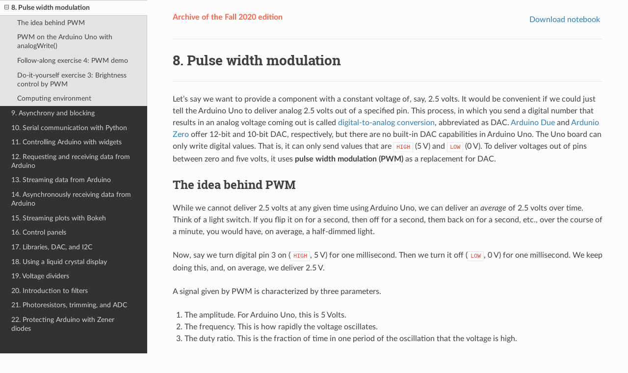

--- FILE ---
content_type: text/html
request_url: http://be189.caltech.edu.s3-website-us-west-2.amazonaws.com/2020_fall/lessons/08/pulse_width_modulation.html
body_size: 711572
content:


<!DOCTYPE html>
<html class="writer-html5" lang="en" >
<head>
  <meta charset="utf-8">
  
  <meta name="viewport" content="width=device-width, initial-scale=1.0">
  
  <title>8. Pulse width modulation &mdash; BE/EE/MedE 189 a  documentation</title>
  

  
  <link rel="stylesheet" href="../../_static/css/theme.css" type="text/css" />
  <link rel="stylesheet" href="../../_static/pygments.css" type="text/css" />
  <link rel="stylesheet" href="../../_static/copybutton.css" type="text/css" />
  <link rel="stylesheet" href="../../_static/custom.css" type="text/css" />

  
  
  
  

  
  <!--[if lt IE 9]>
    <script src="../../_static/js/html5shiv.min.js"></script>
  <![endif]-->
  
    
      <script type="text/javascript" id="documentation_options" data-url_root="../../" src="../../_static/documentation_options.js"></script>
        <script src="../../_static/jquery.js"></script>
        <script src="../../_static/underscore.js"></script>
        <script src="../../_static/doctools.js"></script>
        <script src="../../_static/clipboard.min.js"></script>
        <script src="../../_static/copybutton.js"></script>
        <script crossorigin="anonymous" integrity="sha256-Ae2Vz/4ePdIu6ZyI/5ZGsYnb+m0JlOmKPjt6XZ9JJkA=" src="https://cdnjs.cloudflare.com/ajax/libs/require.js/2.3.4/require.min.js"></script>
        <script async="async" src="https://cdnjs.cloudflare.com/ajax/libs/mathjax/2.7.7/latest.js?config=TeX-AMS-MML_HTMLorMML"></script>
        <script type="text/x-mathjax-config">MathJax.Hub.Config({"tex2jax": {"inlineMath": [["$", "$"], ["\\(", "\\)"]], "processEscapes": true, "ignoreClass": "document", "processClass": "math|output_area"}})</script>
    
    <script type="text/javascript" src="../../_static/js/theme.js"></script>

    
    <link rel="index" title="Index" href="../../genindex.html" />
    <link rel="search" title="Search" href="../../search.html" />
    <link rel="next" title="9. Asynchrony and blocking" href="../09/asynchrony_and_blocking.html" />
    <link rel="prev" title="7. ADC and USART" href="../07/adc_and_usart.html" /> 
</head>

<body class="wy-body-for-nav">

   
  <div class="wy-grid-for-nav">
    
    <nav data-toggle="wy-nav-shift" class="wy-nav-side">
      <div class="wy-side-scroll">
        <div class="wy-side-nav-search"  style="background: #FEE0D2" >
          

          
            <a href="../../index.html">
          

          
            
            <img src="../../_static/logo.png" class="logo" alt="Logo"/>
          
          </a>

          

          
<div role="search">
  <form id="rtd-search-form" class="wy-form" action="../../search.html" method="get">
    <input type="text" name="q" placeholder="Search docs" />
    <input type="hidden" name="check_keywords" value="yes" />
    <input type="hidden" name="area" value="default" />
  </form>
</div>

          
        </div>

        
        <div class="wy-menu wy-menu-vertical" data-spy="affix" role="navigation" aria-label="main navigation">
          
            
            
              
            
            
              <p class="caption"><span class="caption-text">Lessons</span></p>
<ul class="current">
<li class="toctree-l1"><a class="reference internal" href="../00/configuring_your_computer.html">0. Getting set up</a></li>
<li class="toctree-l1"><a class="reference internal" href="../01/prototyping_electronic_devices.html">1. Prototyping electronic devices</a></li>
<li class="toctree-l1"><a class="reference internal" href="../02/tour_of_arduino.html">2. A tour of Ardiuno Uno and the solderless breadboard</a></li>
<li class="toctree-l1"><a class="reference internal" href="../03/blink.html">3. Hello, world. (a.k.a. Blink)</a></li>
<li class="toctree-l1"><a class="reference internal" href="../04/schematics.html">4. Schematics</a></li>
<li class="toctree-l1"><a class="reference internal" href="../05/programming_arduino.html">5. Programming Arduino</a></li>
<li class="toctree-l1"><a class="reference internal" href="../06/practice_programming_arduino.html">6. Practice programming Arduino</a></li>
<li class="toctree-l1"><a class="reference internal" href="../07/adc_and_usart.html">7. ADC and USART</a></li>
<li class="toctree-l1 current"><a class="current reference internal" href="#">8. Pulse width modulation</a><ul>
<li class="toctree-l2"><a class="reference internal" href="#The-idea-behind-PWM">The idea behind PWM</a></li>
<li class="toctree-l2"><a class="reference internal" href="#PWM-on-the-Arduino-Uno-with-analogWrite()">PWM on the Arduino Uno with analogWrite()</a></li>
<li class="toctree-l2"><a class="reference internal" href="#Follow-along-exercise-4:-PWM-demo">Follow-along exercise 4: PWM demo</a></li>
<li class="toctree-l2"><a class="reference internal" href="#Do-it-yourself-exercise-3:-Brightness-control-by-PWM">Do-it-yourself exercise 3: Brightness control by PWM</a></li>
<li class="toctree-l2"><a class="reference internal" href="#Computing-environment">Computing environment</a></li>
</ul>
</li>
<li class="toctree-l1"><a class="reference internal" href="../09/asynchrony_and_blocking.html">9. Asynchrony and blocking</a></li>
<li class="toctree-l1"><a class="reference internal" href="../10/control_of_arduino_with_python.html">10. Serial communication with Python</a></li>
<li class="toctree-l1"><a class="reference internal" href="../11/control_with_buttons.html">11. Controlling Arduino with widgets</a></li>
<li class="toctree-l1"><a class="reference internal" href="../12/requesting_and_receiving_data_from_arduino.html">12. Requesting and receiving data from Arduino</a></li>
<li class="toctree-l1"><a class="reference internal" href="../13/streaming_data_from_arduino.html">13. Streaming data from Arduino</a></li>
<li class="toctree-l1"><a class="reference internal" href="../14/asynchronous_streaming.html">14. Asynchronously receiving data from Arduino</a></li>
<li class="toctree-l1"><a class="reference internal" href="../15/streaming_plots_with_bokeh.html">15. Streaming plots with Bokeh</a></li>
<li class="toctree-l1"><a class="reference internal" href="../16/control_panels.html">16. Control panels</a></li>
<li class="toctree-l1"><a class="reference internal" href="../17/dac_i2c_libraries.html">17. Libraries, DAC, and I2C</a></li>
<li class="toctree-l1"><a class="reference internal" href="../18/lcd.html">18. Using a liquid crystal display</a></li>
<li class="toctree-l1"><a class="reference internal" href="../19/voltage_dividers.html">19. Voltage dividers</a></li>
<li class="toctree-l1"><a class="reference internal" href="../20/introduction_to_filters.html">20. Introduction to filters</a></li>
<li class="toctree-l1"><a class="reference internal" href="../21/photoresistors_and_adc.html">21. Photoresistors, trimming, and ADC</a></li>
<li class="toctree-l1"><a class="reference internal" href="../22/protection_with_zener.html">22. Protecting Arduino with Zener diodes</a></li>
<li class="toctree-l1"><a class="reference internal" href="../23/op_amps.html">23. Operational amplifiers</a></li>
<li class="toctree-l1"><a class="reference internal" href="../24/transistors.html">24. Transistors</a></li>
<li class="toctree-l1"><a class="reference internal" href="../25/sample_and_hold.html">25. Sample-and-hold circuits</a></li>
<li class="toctree-l1"><a class="reference internal" href="../26/active_filters.html">26. Active filters</a></li>
<li class="toctree-l1"><a class="reference internal" href="../27/digital_filters.html">27. Digital filters</a></li>
</ul>
<p class="caption"><span class="caption-text">Exercises</span></p>
<ul>
<li class="toctree-l1"><a class="reference internal" href="../../thinking_exercises.html">Thinking exercises</a></li>
<li class="toctree-l1"><a class="reference internal" href="../../follow_along_exercises.html">Follow-along exercises</a></li>
<li class="toctree-l1"><a class="reference internal" href="../../do_it_yourself_exercises.html">Do-it-yourself exercises</a></li>
</ul>
<p class="caption"><span class="caption-text">Projects</span></p>
<ul>
<li class="toctree-l1"><a class="reference internal" href="../../spectrophotometer.html">Spectrophotometer</a></li>
<li class="toctree-l1"><a class="reference internal" href="../../pulseox.html">Pulse oximetry</a></li>
</ul>
<p class="caption"><span class="caption-text">Schedule</span></p>
<ul>
<li class="toctree-l1"><a class="reference internal" href="../../schedule.html">Schedule overview</a></li>
<li class="toctree-l1"><a class="reference internal" href="../../schedule.html#due-dates">Due dates</a></li>
<li class="toctree-l1"><a class="reference internal" href="../../schedule.html#weekly-activities">Weekly activities</a></li>
</ul>
<p class="caption"><span class="caption-text">Resources</span></p>
<ul>
<li class="toctree-l1"><a class="reference internal" href="../../resources.html">Software</a></li>
<li class="toctree-l1"><a class="reference internal" href="../../resources.html#books">Books</a></li>
<li class="toctree-l1"><a class="reference internal" href="../../resources.html#online-resources">Online resources</a></li>
</ul>
<p class="caption"><span class="caption-text">Policies</span></p>
<ul>
<li class="toctree-l1"><a class="reference internal" href="../../policies.html">Meetings</a></li>
<li class="toctree-l1"><a class="reference internal" href="../../policies.html#course-structure">Course structure</a></li>
<li class="toctree-l1"><a class="reference internal" href="../../policies.html#course-communications">Course communications</a></li>
<li class="toctree-l1"><a class="reference internal" href="../../policies.html#equipment">Equipment</a></li>
<li class="toctree-l1"><a class="reference internal" href="../../policies.html#submission-of-exercises-and-project-write-ups">Submission of exercises and project write-ups</a></li>
<li class="toctree-l1"><a class="reference internal" href="../../policies.html#exercises">Exercises</a></li>
<li class="toctree-l1"><a class="reference internal" href="../../policies.html#project-write-ups">Project write-ups</a></li>
<li class="toctree-l1"><a class="reference internal" href="../../policies.html#collaboration-policy">Collaboration policy</a></li>
<li class="toctree-l1"><a class="reference internal" href="../../policies.html#grading">Grading</a></li>
</ul>
<p class="caption"><span class="caption-text">Kit contents</span></p>
<ul>
<li class="toctree-l1"><a class="reference internal" href="../../kit_contents.html">Kit contents</a></li>
</ul>

            
          
        </div>
        
      </div>
    </nav>

    <section data-toggle="wy-nav-shift" class="wy-nav-content-wrap">

      
      <nav class="wy-nav-top" aria-label="top navigation">
        
          <i data-toggle="wy-nav-top" class="fa fa-bars"></i>
          <a href="../../index.html">BE/EE/MedE 189 a</a>
        
      </nav>


      <div class="wy-nav-content">
        
        <div class="rst-content">
        
          















<div role="navigation" aria-label="breadcrumbs navigation">

  <ul class="wy-breadcrumbs">
    
<font style="color:tomato; font-weight:bold;">Archive of the Fall 2020 edition</font>

    
  <li class="wy-breadcrumbs-aside">
    
        
        
            <a href="../../lessons/08/pulse_width_modulation.ipynb" download> Download notebook</a>
        
      
    
  </li>

  </ul>

  
  <hr/>
</div>
          <div role="main" class="document" itemscope="itemscope" itemtype="http://schema.org/Article">
           <div itemprop="articleBody">
            
  
<style>
/* CSS for nbsphinx extension */

/* remove conflicting styling from Sphinx themes */
div.nbinput.container,
div.nbinput.container div.prompt,
div.nbinput.container div.input_area,
div.nbinput.container div[class*=highlight],
div.nbinput.container div[class*=highlight] pre,
div.nboutput.container,
div.nboutput.container div.prompt,
div.nboutput.container div.output_area,
div.nboutput.container div[class*=highlight],
div.nboutput.container div[class*=highlight] pre {
    background: none;
    border: none;
    padding: 0 0;
    margin: 0;
    box-shadow: none;
}

/* avoid gaps between output lines */
div.nboutput.container div[class*=highlight] pre {
    line-height: normal;
}

/* input/output containers */
div.nbinput.container,
div.nboutput.container {
    display: -webkit-flex;
    display: flex;
    align-items: flex-start;
    margin: 0;
    width: 100%;
}
@media (max-width: 540px) {
    div.nbinput.container,
    div.nboutput.container {
        flex-direction: column;
    }
}

/* input container */
div.nbinput.container {
    padding-top: 5px;
}

/* last container */
div.nblast.container {
    padding-bottom: 5px;
}

/* input prompt */
div.nbinput.container div.prompt pre {
    color: #307FC1;
}

/* output prompt */
div.nboutput.container div.prompt pre {
    color: #BF5B3D;
}

/* all prompts */
div.nbinput.container div.prompt,
div.nboutput.container div.prompt {
    width: 4.5ex;
    padding-top: 5px;
    position: relative;
    user-select: none;
}

div.nbinput.container div.prompt > div,
div.nboutput.container div.prompt > div {
    position: absolute;
    right: 0;
    margin-right: 0.3ex;
}

@media (max-width: 540px) {
    div.nbinput.container div.prompt,
    div.nboutput.container div.prompt {
        width: unset;
        text-align: left;
        padding: 0.4em;
    }
    div.nboutput.container div.prompt.empty {
        padding: 0;
    }

    div.nbinput.container div.prompt > div,
    div.nboutput.container div.prompt > div {
        position: unset;
    }
}

/* disable scrollbars on prompts */
div.nbinput.container div.prompt pre,
div.nboutput.container div.prompt pre {
    overflow: hidden;
}

/* input/output area */
div.nbinput.container div.input_area,
div.nboutput.container div.output_area {
    -webkit-flex: 1;
    flex: 1;
    overflow: auto;
}
@media (max-width: 540px) {
    div.nbinput.container div.input_area,
    div.nboutput.container div.output_area {
        width: 100%;
    }
}

/* input area */
div.nbinput.container div.input_area {
    border: 1px solid #e0e0e0;
    border-radius: 2px;
    background: #f5f5f5;
}

/* override MathJax center alignment in output cells */
div.nboutput.container div[class*=MathJax] {
    text-align: left !important;
}

/* override sphinx.ext.imgmath center alignment in output cells */
div.nboutput.container div.math p {
    text-align: left;
}

/* standard error */
div.nboutput.container div.output_area.stderr {
    background: #fdd;
}

/* ANSI colors */
.ansi-black-fg { color: #3E424D; }
.ansi-black-bg { background-color: #3E424D; }
.ansi-black-intense-fg { color: #282C36; }
.ansi-black-intense-bg { background-color: #282C36; }
.ansi-red-fg { color: #E75C58; }
.ansi-red-bg { background-color: #E75C58; }
.ansi-red-intense-fg { color: #B22B31; }
.ansi-red-intense-bg { background-color: #B22B31; }
.ansi-green-fg { color: #00A250; }
.ansi-green-bg { background-color: #00A250; }
.ansi-green-intense-fg { color: #007427; }
.ansi-green-intense-bg { background-color: #007427; }
.ansi-yellow-fg { color: #DDB62B; }
.ansi-yellow-bg { background-color: #DDB62B; }
.ansi-yellow-intense-fg { color: #B27D12; }
.ansi-yellow-intense-bg { background-color: #B27D12; }
.ansi-blue-fg { color: #208FFB; }
.ansi-blue-bg { background-color: #208FFB; }
.ansi-blue-intense-fg { color: #0065CA; }
.ansi-blue-intense-bg { background-color: #0065CA; }
.ansi-magenta-fg { color: #D160C4; }
.ansi-magenta-bg { background-color: #D160C4; }
.ansi-magenta-intense-fg { color: #A03196; }
.ansi-magenta-intense-bg { background-color: #A03196; }
.ansi-cyan-fg { color: #60C6C8; }
.ansi-cyan-bg { background-color: #60C6C8; }
.ansi-cyan-intense-fg { color: #258F8F; }
.ansi-cyan-intense-bg { background-color: #258F8F; }
.ansi-white-fg { color: #C5C1B4; }
.ansi-white-bg { background-color: #C5C1B4; }
.ansi-white-intense-fg { color: #A1A6B2; }
.ansi-white-intense-bg { background-color: #A1A6B2; }

.ansi-default-inverse-fg { color: #FFFFFF; }
.ansi-default-inverse-bg { background-color: #000000; }

.ansi-bold { font-weight: bold; }
.ansi-underline { text-decoration: underline; }


div.nbinput.container div.input_area div[class*=highlight] > pre,
div.nboutput.container div.output_area div[class*=highlight] > pre,
div.nboutput.container div.output_area div[class*=highlight].math,
div.nboutput.container div.output_area.rendered_html,
div.nboutput.container div.output_area > div.output_javascript,
div.nboutput.container div.output_area:not(.rendered_html) > img{
    padding: 5px;
}

/* fix copybtn overflow problem in chromium (needed for 'sphinx_copybutton') */
div.nbinput.container div.input_area > div[class^='highlight'],
div.nboutput.container div.output_area > div[class^='highlight']{
    overflow-y: hidden;
}

/* hide copybtn icon on prompts (needed for 'sphinx_copybutton') */
.prompt a.copybtn {
    display: none;
}

/* Some additional styling taken form the Jupyter notebook CSS */
div.rendered_html table {
  border: none;
  border-collapse: collapse;
  border-spacing: 0;
  color: black;
  font-size: 12px;
  table-layout: fixed;
}
div.rendered_html thead {
  border-bottom: 1px solid black;
  vertical-align: bottom;
}
div.rendered_html tr,
div.rendered_html th,
div.rendered_html td {
  text-align: right;
  vertical-align: middle;
  padding: 0.5em 0.5em;
  line-height: normal;
  white-space: normal;
  max-width: none;
  border: none;
}
div.rendered_html th {
  font-weight: bold;
}
div.rendered_html tbody tr:nth-child(odd) {
  background: #f5f5f5;
}
div.rendered_html tbody tr:hover {
  background: rgba(66, 165, 245, 0.2);
}

/* CSS overrides for sphinx_rtd_theme */

/* 24px margin */
.nbinput.nblast.container,
.nboutput.nblast.container {
    margin-bottom: 19px;  /* padding has already 5px */
}

/* ... except between code cells! */
.nblast.container + .nbinput.container {
    margin-top: -19px;
}

.admonition > p:before {
    margin-right: 4px;  /* make room for the exclamation icon */
}

/* Fix math alignment, see https://github.com/rtfd/sphinx_rtd_theme/pull/686 */
.math {
    text-align: unset;
}
</style>
<div class="section" id="8.-Pulse-width-modulation">
<h1>8. Pulse width modulation<a class="headerlink" href="#8.-Pulse-width-modulation" title="Permalink to this headline">¶</a></h1>
<hr><p>Let’s say we want to provide a component with a constant voltage of, say, 2.5 volts. It would be convenient if we could just tell the Arduino Uno to deliver analog 2.5 volts out of a specified pin. This process, in which you send a digital number that results in an analog voltage coming out is called <a class="reference external" href="https://en.wikipedia.org/wiki/Digital-to-analog_converter">digital-to-analog conversion</a>, abbreviated as DAC. <a class="reference external" href="https://store.arduino.cc/usa/due">Arduino Due</a> and <a class="reference external" href="https://store.arduino.cc/usa/arduino-zero">Ardunio
Zero</a> offer 12-bit and 10-bit DAC, respectively, but there are no built-in DAC capabilities in Arduino Uno. The Uno board can only write digital values. That is, it can only send values that are <code class="docutils literal notranslate"><span class="pre">HIGH</span></code> (5 V) and <code class="docutils literal notranslate"><span class="pre">LOW</span></code> (0 V). To deliver voltages out of pins between zero and five volts, it uses <strong>pulse width modulation (PWM)</strong> as a replacement for DAC.</p>
<div class="section" id="The-idea-behind-PWM">
<h2>The idea behind PWM<a class="headerlink" href="#The-idea-behind-PWM" title="Permalink to this headline">¶</a></h2>
<p>While we cannot deliver 2.5 volts at any given time using Arduino Uno, we can deliver an <em>average</em> of 2.5 volts over time. Think of a light switch. If you flip it on for a second, then off for a second, them back on for a second, etc., over the course of a minute, you would have, on average, a half-dimmed light.</p>
<p>Now, say we turn digital pin 3 on (<code class="docutils literal notranslate"><span class="pre">HIGH</span></code>, 5 V) for one millisecond. Then we turn it off (<code class="docutils literal notranslate"><span class="pre">LOW</span></code>, 0 V) for one millisecond. We keep doing this, and, on average, we deliver 2.5 V.</p>
<p>A signal given by PWM is characterized by three parameters.</p>
<ol class="arabic simple">
<li><p>The amplitude. For Arduino Uno, this is 5 Volts.</p></li>
<li><p>The frequency. This is how rapidly the voltage oscillates.</p></li>
<li><p>The duty ratio. This is the fraction of time in one period of the oscillation that the voltage is high.</p></li>
</ol>
<p>To see how these parameters affect the voltage levels over time, you can manipulate the interactive plot below. I fixed the amplitude to 5 V, and you can vary the frequency and duty ratio. I intentionally left the Python/JavaScript code to generate the plot in case you are interested in how to build these things using <a class="reference external" href="http://bokeh.pydata.org/">Bokeh</a>. Soon, we will be building interactive dashboards for controlling devices using Bokeh. (But don’t worry, you won’t have to hack and JavaScript;
I used JavaScript so you could interact with the plot in the static HTML document.)</p>
<div class="nbinput docutils container">
<div class="prompt highlight-none notranslate"><div class="highlight"><pre><span></span>[1]:
</pre></div>
</div>
<div class="input_area highlight-ipython3 notranslate"><div class="highlight"><pre>
<span></span><span class="kn">import</span> <span class="nn">numpy</span> <span class="k">as</span> <span class="nn">np</span>

<span class="kn">import</span> <span class="nn">bokeh.plotting</span>
<span class="kn">import</span> <span class="nn">bokeh.io</span>

<span class="n">bokeh</span><span class="o">.</span><span class="n">io</span><span class="o">.</span><span class="n">output_notebook</span><span class="p">()</span>

<span class="n">tmax</span> <span class="o">=</span> <span class="mf">0.025</span>


<span class="k">def</span> <span class="nf">pwm_signal</span><span class="p">(</span><span class="n">duty_ratio</span><span class="p">,</span> <span class="n">freq</span><span class="p">):</span>
    <span class="n">T</span> <span class="o">=</span> <span class="mi">1</span> <span class="o">/</span> <span class="n">freq</span>
    <span class="n">d</span> <span class="o">=</span> <span class="n">duty_ratio</span> <span class="o">*</span> <span class="n">T</span>
    <span class="n">n_periods</span> <span class="o">=</span> <span class="nb">int</span><span class="p">(</span><span class="n">tmax</span> <span class="o">/</span> <span class="n">T</span><span class="p">)</span> <span class="o">+</span> <span class="mi">1</span>
    <span class="n">x</span> <span class="o">=</span> <span class="n">np</span><span class="o">.</span><span class="n">concatenate</span><span class="p">([</span><span class="n">np</span><span class="o">.</span><span class="n">array</span><span class="p">([</span><span class="mi">0</span><span class="p">,</span> <span class="n">d</span><span class="p">,</span> <span class="n">d</span><span class="p">,</span> <span class="n">T</span><span class="p">])</span> <span class="o">+</span> <span class="n">i</span> <span class="o">*</span> <span class="n">T</span> <span class="k">for</span> <span class="n">i</span> <span class="ow">in</span> <span class="nb">range</span><span class="p">(</span><span class="n">n_periods</span><span class="p">)])</span>
    <span class="n">y</span> <span class="o">=</span> <span class="n">np</span><span class="o">.</span><span class="n">concatenate</span><span class="p">([</span><span class="n">np</span><span class="o">.</span><span class="n">array</span><span class="p">([</span><span class="mi">5</span><span class="p">,</span> <span class="mi">5</span><span class="p">,</span> <span class="mi">0</span><span class="p">,</span> <span class="mi">0</span><span class="p">])]</span> <span class="o">*</span> <span class="n">n_periods</span><span class="p">)</span>

    <span class="k">return</span> <span class="n">x</span><span class="p">,</span> <span class="n">y</span>


<span class="n">x</span><span class="p">,</span> <span class="n">y</span> <span class="o">=</span> <span class="n">pwm_signal</span><span class="p">(</span><span class="mf">0.5</span><span class="p">,</span> <span class="mi">490</span><span class="p">)</span>
<span class="n">source</span> <span class="o">=</span> <span class="n">bokeh</span><span class="o">.</span><span class="n">models</span><span class="o">.</span><span class="n">ColumnDataSource</span><span class="p">(</span><span class="nb">dict</span><span class="p">(</span><span class="n">x</span><span class="o">=</span><span class="n">x</span><span class="p">,</span> <span class="n">y</span><span class="o">=</span><span class="n">y</span><span class="p">))</span>

<span class="n">duty_ratio_slider</span> <span class="o">=</span> <span class="n">bokeh</span><span class="o">.</span><span class="n">models</span><span class="o">.</span><span class="n">Slider</span><span class="p">(</span>
    <span class="n">start</span><span class="o">=</span><span class="mf">0.01</span><span class="p">,</span> <span class="n">end</span><span class="o">=</span><span class="mf">0.99</span><span class="p">,</span> <span class="n">value</span><span class="o">=</span><span class="mf">0.5</span><span class="p">,</span> <span class="n">step</span><span class="o">=</span><span class="mf">0.01</span><span class="p">,</span> <span class="n">title</span><span class="o">=</span><span class="s2">&quot;duty ratio&quot;</span>
<span class="p">)</span>
<span class="n">freq_slider</span> <span class="o">=</span> <span class="n">bokeh</span><span class="o">.</span><span class="n">models</span><span class="o">.</span><span class="n">Slider</span><span class="p">(</span>
    <span class="n">start</span><span class="o">=</span><span class="mi">100</span><span class="p">,</span> <span class="n">end</span><span class="o">=</span><span class="mi">1000</span><span class="p">,</span> <span class="n">value</span><span class="o">=</span><span class="mi">490</span><span class="p">,</span> <span class="n">step</span><span class="o">=</span><span class="mi">1</span><span class="p">,</span> <span class="n">title</span><span class="o">=</span><span class="s2">&quot;frequency (Hz)&quot;</span>
<span class="p">)</span>

<span class="n">js_code</span> <span class="o">=</span> <span class="s2">&quot;&quot;&quot;</span>
<span class="s2">// Exract data from sliders</span>
<span class="s2">let dutyRatio = duty_ratio_slider.value;</span>
<span class="s2">let freq = freq_slider.value;</span>
<span class="s2">let tmax = 0.025;</span>

<span class="s2">// Compute period, duty ratio in units of seconds and number of periods</span>
<span class="s2">let T = 1.0 / freq;</span>
<span class="s2">let d = dutyRatio * T;</span>
<span class="s2">let nPeriods = Math.ceil(tmax / T)</span>

<span class="s2">// Update the data in the plot</span>
<span class="s2">let x = [];</span>
<span class="s2">let y = []</span>
<span class="s2">for (let i = 0; i &lt; nPeriods; i++) {</span>
<span class="s2">    let iT = i * T;</span>
<span class="s2">    x = x.concat([0 + iT, d + iT, d + iT, T + iT]);</span>
<span class="s2">    y = y.concat([5, 5, 0, 0]);</span>
<span class="s2">}</span>

<span class="s2">source.data[&#39;x&#39;] = x;</span>
<span class="s2">source.data[&#39;y&#39;] = y;</span>

<span class="s2">source.change.emit();</span>
<span class="s2">&quot;&quot;&quot;</span>

<span class="n">callback</span> <span class="o">=</span> <span class="n">bokeh</span><span class="o">.</span><span class="n">models</span><span class="o">.</span><span class="n">CustomJS</span><span class="p">(</span>
    <span class="n">args</span><span class="o">=</span><span class="nb">dict</span><span class="p">(</span>
        <span class="n">source</span><span class="o">=</span><span class="n">source</span><span class="p">,</span> <span class="n">duty_ratio_slider</span><span class="o">=</span><span class="n">duty_ratio_slider</span><span class="p">,</span> <span class="n">freq_slider</span><span class="o">=</span><span class="n">freq_slider</span>
    <span class="p">),</span>
    <span class="n">code</span><span class="o">=</span><span class="n">js_code</span><span class="p">,</span>
<span class="p">)</span>

<span class="n">duty_ratio_slider</span><span class="o">.</span><span class="n">js_on_change</span><span class="p">(</span><span class="s2">&quot;value&quot;</span><span class="p">,</span> <span class="n">callback</span><span class="p">)</span>
<span class="n">freq_slider</span><span class="o">.</span><span class="n">js_on_change</span><span class="p">(</span><span class="s2">&quot;value&quot;</span><span class="p">,</span> <span class="n">callback</span><span class="p">)</span>

<span class="n">p</span> <span class="o">=</span> <span class="n">bokeh</span><span class="o">.</span><span class="n">plotting</span><span class="o">.</span><span class="n">figure</span><span class="p">(</span>
    <span class="n">x_axis_label</span><span class="o">=</span><span class="s2">&quot;time (s)&quot;</span><span class="p">,</span>
    <span class="n">y_axis_label</span><span class="o">=</span><span class="s2">&quot;voltage(V)&quot;</span><span class="p">,</span>
    <span class="n">frame_height</span><span class="o">=</span><span class="mi">150</span><span class="p">,</span>
    <span class="n">frame_width</span><span class="o">=</span><span class="mi">500</span><span class="p">,</span>
    <span class="n">x_range</span><span class="o">=</span><span class="p">[</span><span class="mi">0</span><span class="p">,</span> <span class="n">tmax</span><span class="p">],</span>
    <span class="n">y_range</span><span class="o">=</span><span class="p">[</span><span class="o">-</span><span class="mf">0.25</span><span class="p">,</span> <span class="mf">5.25</span><span class="p">],</span>
    <span class="n">tools</span><span class="o">=</span><span class="s2">&quot;save&quot;</span><span class="p">,</span>
<span class="p">)</span>

<span class="n">p</span><span class="o">.</span><span class="n">line</span><span class="p">(</span><span class="n">source</span><span class="o">=</span><span class="n">source</span><span class="p">,</span> <span class="n">x</span><span class="o">=</span><span class="s2">&quot;x&quot;</span><span class="p">,</span> <span class="n">y</span><span class="o">=</span><span class="s2">&quot;y&quot;</span><span class="p">,</span> <span class="n">line_width</span><span class="o">=</span><span class="mi">2</span><span class="p">)</span>

<span class="n">bokeh</span><span class="o">.</span><span class="n">io</span><span class="o">.</span><span class="n">show</span><span class="p">(</span><span class="n">bokeh</span><span class="o">.</span><span class="n">layouts</span><span class="o">.</span><span class="n">column</span><span class="p">(</span><span class="n">duty_ratio_slider</span><span class="p">,</span> <span class="n">freq_slider</span><span class="p">,</span> <span class="n">p</span><span class="p">))</span>
</pre></div>
</div>
</div>
<div class="nboutput docutils container">
<div class="prompt empty docutils container">
</div>
<div class="output_area rendered_html docutils container">
<div class="bk-root">
    <a href="https://bokeh.org" target="_blank" class="bk-logo bk-logo-small bk-logo-notebook"></a>
    <span id="1002">Loading BokehJS ...</span>
</div></div>
</div>
<div class="nboutput docutils container">
<div class="prompt empty docutils container">
</div>
<div class="output_area docutils container">
<div class="output_javascript"></div>
<script type="text/javascript">
var element = document.currentScript.previousSibling.previousSibling;

(function(root) {
  function now() {
    return new Date();
  }

  var force = true;

  if (typeof root._bokeh_onload_callbacks === "undefined" || force === true) {
    root._bokeh_onload_callbacks = [];
    root._bokeh_is_loading = undefined;
  }

  var JS_MIME_TYPE = 'application/javascript';
  var HTML_MIME_TYPE = 'text/html';
  var EXEC_MIME_TYPE = 'application/vnd.bokehjs_exec.v0+json';
  var CLASS_NAME = 'output_bokeh rendered_html';

  /**
   * Render data to the DOM node
   */
  function render(props, node) {
    var script = document.createElement("script");
    node.appendChild(script);
  }

  /**
   * Handle when an output is cleared or removed
   */
  function handleClearOutput(event, handle) {
    var cell = handle.cell;

    var id = cell.output_area._bokeh_element_id;
    var server_id = cell.output_area._bokeh_server_id;
    // Clean up Bokeh references
    if (id != null && id in Bokeh.index) {
      Bokeh.index[id].model.document.clear();
      delete Bokeh.index[id];
    }

    if (server_id !== undefined) {
      // Clean up Bokeh references
      var cmd = "from bokeh.io.state import curstate; print(curstate().uuid_to_server['" + server_id + "'].get_sessions()[0].document.roots[0]._id)";
      cell.notebook.kernel.execute(cmd, {
        iopub: {
          output: function(msg) {
            var id = msg.content.text.trim();
            if (id in Bokeh.index) {
              Bokeh.index[id].model.document.clear();
              delete Bokeh.index[id];
            }
          }
        }
      });
      // Destroy server and session
      var cmd = "import bokeh.io.notebook as ion; ion.destroy_server('" + server_id + "')";
      cell.notebook.kernel.execute(cmd);
    }
  }

  /**
   * Handle when a new output is added
   */
  function handleAddOutput(event, handle) {
    var output_area = handle.output_area;
    var output = handle.output;

    // limit handleAddOutput to display_data with EXEC_MIME_TYPE content only
    if ((output.output_type != "display_data") || (!Object.prototype.hasOwnProperty.call(output.data, EXEC_MIME_TYPE))) {
      return
    }

    var toinsert = output_area.element.find("." + CLASS_NAME.split(' ')[0]);

    if (output.metadata[EXEC_MIME_TYPE]["id"] !== undefined) {
      toinsert[toinsert.length - 1].firstChild.textContent = output.data[JS_MIME_TYPE];
      // store reference to embed id on output_area
      output_area._bokeh_element_id = output.metadata[EXEC_MIME_TYPE]["id"];
    }
    if (output.metadata[EXEC_MIME_TYPE]["server_id"] !== undefined) {
      var bk_div = document.createElement("div");
      bk_div.innerHTML = output.data[HTML_MIME_TYPE];
      var script_attrs = bk_div.children[0].attributes;
      for (var i = 0; i < script_attrs.length; i++) {
        toinsert[toinsert.length - 1].firstChild.setAttribute(script_attrs[i].name, script_attrs[i].value);
        toinsert[toinsert.length - 1].firstChild.textContent = bk_div.children[0].textContent
      }
      // store reference to server id on output_area
      output_area._bokeh_server_id = output.metadata[EXEC_MIME_TYPE]["server_id"];
    }
  }

  function register_renderer(events, OutputArea) {

    function append_mime(data, metadata, element) {
      // create a DOM node to render to
      var toinsert = this.create_output_subarea(
        metadata,
        CLASS_NAME,
        EXEC_MIME_TYPE
      );
      this.keyboard_manager.register_events(toinsert);
      // Render to node
      var props = {data: data, metadata: metadata[EXEC_MIME_TYPE]};
      render(props, toinsert[toinsert.length - 1]);
      element.append(toinsert);
      return toinsert
    }

    /* Handle when an output is cleared or removed */
    events.on('clear_output.CodeCell', handleClearOutput);
    events.on('delete.Cell', handleClearOutput);

    /* Handle when a new output is added */
    events.on('output_added.OutputArea', handleAddOutput);

    /**
     * Register the mime type and append_mime function with output_area
     */
    OutputArea.prototype.register_mime_type(EXEC_MIME_TYPE, append_mime, {
      /* Is output safe? */
      safe: true,
      /* Index of renderer in `output_area.display_order` */
      index: 0
    });
  }

  // register the mime type if in Jupyter Notebook environment and previously unregistered
  if (root.Jupyter !== undefined) {
    var events = require('base/js/events');
    var OutputArea = require('notebook/js/outputarea').OutputArea;

    if (OutputArea.prototype.mime_types().indexOf(EXEC_MIME_TYPE) == -1) {
      register_renderer(events, OutputArea);
    }
  }


  if (typeof (root._bokeh_timeout) === "undefined" || force === true) {
    root._bokeh_timeout = Date.now() + 5000;
    root._bokeh_failed_load = false;
  }

  var NB_LOAD_WARNING = {'data': {'text/html':
     "<div style='background-color: #fdd'>\n"+
     "<p>\n"+
     "BokehJS does not appear to have successfully loaded. If loading BokehJS from CDN, this \n"+
     "may be due to a slow or bad network connection. Possible fixes:\n"+
     "</p>\n"+
     "<ul>\n"+
     "<li>re-rerun `output_notebook()` to attempt to load from CDN again, or</li>\n"+
     "<li>use INLINE resources instead, as so:</li>\n"+
     "</ul>\n"+
     "<code>\n"+
     "from bokeh.resources import INLINE\n"+
     "output_notebook(resources=INLINE)\n"+
     "</code>\n"+
     "</div>"}};

  function display_loaded() {
    var el = document.getElementById("1002");
    if (el != null) {
      el.textContent = "BokehJS is loading...";
    }
    if (root.Bokeh !== undefined) {
      if (el != null) {
        el.textContent = "BokehJS " + root.Bokeh.version + " successfully loaded.";
      }
    } else if (Date.now() < root._bokeh_timeout) {
      setTimeout(display_loaded, 100)
    }
  }


  function run_callbacks() {
    try {
      root._bokeh_onload_callbacks.forEach(function(callback) {
        if (callback != null)
          callback();
      });
    } finally {
      delete root._bokeh_onload_callbacks
    }
    console.debug("Bokeh: all callbacks have finished");
  }

  function load_libs(css_urls, js_urls, callback) {
    if (css_urls == null) css_urls = [];
    if (js_urls == null) js_urls = [];

    root._bokeh_onload_callbacks.push(callback);
    if (root._bokeh_is_loading > 0) {
      console.debug("Bokeh: BokehJS is being loaded, scheduling callback at", now());
      return null;
    }
    if (js_urls == null || js_urls.length === 0) {
      run_callbacks();
      return null;
    }
    console.debug("Bokeh: BokehJS not loaded, scheduling load and callback at", now());
    root._bokeh_is_loading = css_urls.length + js_urls.length;

    function on_load() {
      root._bokeh_is_loading--;
      if (root._bokeh_is_loading === 0) {
        console.debug("Bokeh: all BokehJS libraries/stylesheets loaded");
        run_callbacks()
      }
    }

    function on_error(url) {
      console.error("failed to load " + url);
    }

    for (let i = 0; i < css_urls.length; i++) {
      const url = css_urls[i];
      const element = document.createElement("link");
      element.onload = on_load;
      element.onerror = on_error.bind(null, url);
      element.rel = "stylesheet";
      element.type = "text/css";
      element.href = url;
      console.debug("Bokeh: injecting link tag for BokehJS stylesheet: ", url);
      document.body.appendChild(element);
    }

    const hashes = {"https://cdn.bokeh.org/bokeh/release/bokeh-2.3.0.min.js": "HjagQp6T0/7bxYTAXbLotF1MLAGWmhkY5siA1Gc/pcEgvgRPtMsRn0gQtMwGKiw1", "https://cdn.bokeh.org/bokeh/release/bokeh-widgets-2.3.0.min.js": "ZEPPTjL+mdyqgIq+/pl9KTwzji8Kow2NnI3zWY8+sFinWP/SYJ80BnfeJsa45iYj", "https://cdn.bokeh.org/bokeh/release/bokeh-tables-2.3.0.min.js": "exLqv2ACDRIaV7ZK1iL8aGzGYQvKVuT3U2CT7FsQREBxRah6JrkVCoFy0koY1YqV"};

    for (let i = 0; i < js_urls.length; i++) {
      const url = js_urls[i];
      const element = document.createElement('script');
      element.onload = on_load;
      element.onerror = on_error.bind(null, url);
      element.async = false;
      element.src = url;
      if (url in hashes) {
        element.crossOrigin = "anonymous";
        element.integrity = "sha384-" + hashes[url];
      }
      console.debug("Bokeh: injecting script tag for BokehJS library: ", url);
      document.head.appendChild(element);
    }
  };

  function inject_raw_css(css) {
    const element = document.createElement("style");
    element.appendChild(document.createTextNode(css));
    document.body.appendChild(element);
  }


  var js_urls = ["https://cdn.bokeh.org/bokeh/release/bokeh-2.3.0.min.js", "https://cdn.bokeh.org/bokeh/release/bokeh-widgets-2.3.0.min.js", "https://cdn.bokeh.org/bokeh/release/bokeh-tables-2.3.0.min.js"];
  var css_urls = [];


  var inline_js = [
    function(Bokeh) {
      Bokeh.set_log_level("info");
    },
    function(Bokeh) {


    }
  ];

  function run_inline_js() {

    if (root.Bokeh !== undefined || force === true) {

    for (var i = 0; i < inline_js.length; i++) {
      inline_js[i].call(root, root.Bokeh);
    }
    if (force === true) {
        display_loaded();
      }} else if (Date.now() < root._bokeh_timeout) {
      setTimeout(run_inline_js, 100);
    } else if (!root._bokeh_failed_load) {
      console.log("Bokeh: BokehJS failed to load within specified timeout.");
      root._bokeh_failed_load = true;
    } else if (force !== true) {
      var cell = $(document.getElementById("1002")).parents('.cell').data().cell;
      cell.output_area.append_execute_result(NB_LOAD_WARNING)
    }

  }

  if (root._bokeh_is_loading === 0) {
    console.debug("Bokeh: BokehJS loaded, going straight to plotting");
    run_inline_js();
  } else {
    load_libs(css_urls, js_urls, function() {
      console.debug("Bokeh: BokehJS plotting callback run at", now());
      run_inline_js();
    });
  }
}(window));
</script></div>
</div>
<div class="nboutput docutils container">
<div class="prompt empty docutils container">
</div>
<div class="output_area rendered_html docutils container">
<div class="bk-root" id="3c472f9c-2b14-423b-94e2-6b199d806ff7" data-root-id="1032"></div></div>
</div>
<div class="nboutput nblast docutils container">
<div class="prompt empty docutils container">
</div>
<div class="output_area docutils container">
<div class="output_javascript"></div>
<script type="text/javascript">
var element = document.currentScript.previousSibling.previousSibling;
(function(root) {
  function embed_document(root) {

  var docs_json = {"a414496b-b6a3-4c34-bfc9-df1c9daeb7ca":{"defs":[{"extends":null,"module":null,"name":"DataModel","overrides":[],"properties":[]}],"roots":{"references":[{"attributes":{"children":[{"id":"1004"},{"id":"1005"},{"id":"1007"}]},"id":"1032","type":"Column"},{"attributes":{"active_multi":null,"tools":[{"id":"1024"}]},"id":"1025","type":"Toolbar"},{"attributes":{},"id":"1024","type":"SaveTool"},{"attributes":{},"id":"1035","type":"AllLabels"},{"attributes":{"source":{"id":"1003"}},"id":"1031","type":"CDSView"},{"attributes":{},"id":"1037","type":"BasicTickFormatter"},{"attributes":{"end":0.99,"js_property_callbacks":{"change:value":[{"id":"1006"}]},"start":0.01,"step":0.01,"title":"duty ratio","value":0.5},"id":"1004","type":"Slider"},{"attributes":{"end":1000,"js_property_callbacks":{"change:value":[{"id":"1006"}]},"start":100,"title":"frequency (Hz)","value":490},"id":"1005","type":"Slider"},{"attributes":{"end":0.025},"id":"1008","type":"Range1d"},{"attributes":{},"id":"1034","type":"Title"},{"attributes":{"axis_label":"time (s)","formatter":{"id":"1037"},"major_label_policy":{"id":"1035"},"ticker":{"id":"1017"}},"id":"1016","type":"LinearAxis"},{"attributes":{"data_source":{"id":"1003"},"glyph":{"id":"1028"},"hover_glyph":null,"muted_glyph":null,"nonselection_glyph":{"id":"1029"},"view":{"id":"1031"}},"id":"1030","type":"GlyphRenderer"},{"attributes":{"below":[{"id":"1016"}],"center":[{"id":"1019"},{"id":"1023"}],"frame_height":150,"frame_width":500,"left":[{"id":"1020"}],"renderers":[{"id":"1030"}],"title":{"id":"1034"},"toolbar":{"id":"1025"},"x_range":{"id":"1008"},"x_scale":{"id":"1012"},"y_range":{"id":"1010"},"y_scale":{"id":"1014"}},"id":"1007","subtype":"Figure","type":"Plot"},{"attributes":{"line_color":"#1f77b4","line_width":2,"x":{"field":"x"},"y":{"field":"y"}},"id":"1028","type":"Line"},{"attributes":{"line_alpha":0.1,"line_color":"#1f77b4","line_width":2,"x":{"field":"x"},"y":{"field":"y"}},"id":"1029","type":"Line"},{"attributes":{},"id":"1012","type":"LinearScale"},{"attributes":{},"id":"1038","type":"AllLabels"},{"attributes":{},"id":"1040","type":"BasicTickFormatter"},{"attributes":{},"id":"1014","type":"LinearScale"},{"attributes":{"end":5.25,"start":-0.25},"id":"1010","type":"Range1d"},{"attributes":{"args":{"duty_ratio_slider":{"id":"1004"},"freq_slider":{"id":"1005"},"source":{"id":"1003"}},"code":"\n// Exract data from sliders\nlet dutyRatio = duty_ratio_slider.value;\nlet freq = freq_slider.value;\nlet tmax = 0.025;\n\n// Compute period, duty ratio in units of seconds and number of periods\nlet T = 1.0 / freq;\nlet d = dutyRatio * T;\nlet nPeriods = Math.ceil(tmax / T)\n\n// Update the data in the plot\nlet x = [];\nlet y = []\nfor (let i = 0; i < nPeriods; i++) {\n    let iT = i * T;\n    x = x.concat([0 + iT, d + iT, d + iT, T + iT]);\n    y = y.concat([5, 5, 0, 0]);\n}\n\nsource.data['x'] = x;\nsource.data['y'] = y;\n\nsource.change.emit();\n"},"id":"1006","type":"CustomJS"},{"attributes":{},"id":"1041","type":"UnionRenderers"},{"attributes":{},"id":"1017","type":"BasicTicker"},{"attributes":{},"id":"1042","type":"Selection"},{"attributes":{"axis":{"id":"1016"},"ticker":null},"id":"1019","type":"Grid"},{"attributes":{"data":{"x":{"__ndarray__":"AAAAAAAAAADInSXs5rdQP8idJezmt1A/yJ0l7Oa3YD/InSXs5rdgP6xsOGLaE2k/rGw4YtoTaT/InSXs5rdwP8idJezmt3A/OgUvp+DldD86BS+n4OV0P6xsOGLaE3k/rGw4YtoTeT8e1EEd1EF9Px7UQR3UQX0/yJ0l7Oa3gD/InSXs5reAP4FRqsnjzoI/gVGqyePOgj86BS+n4OWEPzoFL6fg5YQ/87izhN38hj/zuLOE3fyGP6xsOGLaE4k/rGw4YtoTiT9lIL0/1yqLP2UgvT/XKos/HtRBHdRBjT8e1EEd1EGNP9eHxvrQWI8/14fG+tBYjz/InSXs5reQP8idJezmt5A/pPfnWmXDkT+k9+daZcORP4FRqsnjzpI/gVGqyePOkj9eq2w4YtqTP16rbDhi2pM/OgUvp+DllD86BS+n4OWUPxZf8RVf8ZU/Fl/xFV/xlT/zuLOE3fyWP/O4s4Td/JY/0BJ281sImD/QEnbzWwiYP6xsOGLaE5k/rGw4YtoTmT+IxvrQWB+aP4jG+tBYH5o/ZSC9P9cqmz8=","dtype":"float64","order":"little","shape":[52]},"y":[5,5,0,0,5,5,0,0,5,5,0,0,5,5,0,0,5,5,0,0,5,5,0,0,5,5,0,0,5,5,0,0,5,5,0,0,5,5,0,0,5,5,0,0,5,5,0,0,5,5,0,0]},"selected":{"id":"1042"},"selection_policy":{"id":"1041"}},"id":"1003","type":"ColumnDataSource"},{"attributes":{"axis_label":"voltage(V)","formatter":{"id":"1040"},"major_label_policy":{"id":"1038"},"ticker":{"id":"1021"}},"id":"1020","type":"LinearAxis"},{"attributes":{"axis":{"id":"1020"},"dimension":1,"ticker":null},"id":"1023","type":"Grid"},{"attributes":{},"id":"1021","type":"BasicTicker"}],"root_ids":["1032"]},"title":"Bokeh Application","version":"2.3.0"}};
  var render_items = [{"docid":"a414496b-b6a3-4c34-bfc9-df1c9daeb7ca","root_ids":["1032"],"roots":{"1032":"3c472f9c-2b14-423b-94e2-6b199d806ff7"}}];
  root.Bokeh.embed.embed_items_notebook(docs_json, render_items);

  }
  if (root.Bokeh !== undefined) {
    embed_document(root);
  } else {
    var attempts = 0;
    var timer = setInterval(function(root) {
      if (root.Bokeh !== undefined) {
        clearInterval(timer);
        embed_document(root);
      } else {
        attempts++;
        if (attempts > 100) {
          clearInterval(timer);
          console.log("Bokeh: ERROR: Unable to run BokehJS code because BokehJS library is missing");
        }
      }
    }, 10, root)
  }
})(window);
</script></div>
</div>
</div>
<div class="section" id="PWM-on-the-Arduino-Uno-with-analogWrite()">
<h2>PWM on the Arduino Uno with analogWrite()<a class="headerlink" href="#PWM-on-the-Arduino-Uno-with-analogWrite()" title="Permalink to this headline">¶</a></h2>
<p>Given that the Arduino Uno does not have DAC, why does it have a function <code class="docutils literal notranslate"><span class="pre">analogWrite()</span></code>? The perhaps ill-named function actually invokes PWM from a digital pin. The <code class="docutils literal notranslate"><span class="pre">analogWrite()</span></code> function takes two arguments: the pin you are using for PWM and the duty ratio. The duty ratio is not given as a fraction, but rather an <code class="docutils literal notranslate"><span class="pre">int</span></code>. Although this argument must be given as an <code class="docutils literal notranslate"><span class="pre">int</span></code>, its minimum value is zero, corresponding to a duty ratio of zero, and its maximum value is 255, corresponding to a
duty ratio of one. So, if you wanted a duty ratio of <span class="math notranslate nohighlight">\(d\)</span>, you can compute the number you want to pass to <code class="docutils literal notranslate"><span class="pre">analogWrite()</span></code> as <span class="math notranslate nohighlight">\(255 d\)</span>. Here is an example of telling pin 3 to perform PWM with a duty ratio of approximately 0.5.</p>
<div class="highlight-arduino notranslate"><div class="highlight"><pre><span></span><span class="nf">analogWrite</span><span class="p">(</span><span class="mi">3</span><span class="p">,</span> <span class="mi">127</span><span class="p">);</span>
</pre></div>
</div>
<p>Note that not all digital pins can do PWM. This is because PWM requires use of the various timers available on Arduino, and a maximum of six pins can be performing PWM at a time. Those that can do PWM are marked with a tilde next to them on the Arduino Uno. Because they use different timers, they have different frequencies.</p>
<table class="docutils align-default">
<colgroup>
<col style="width: 18%" />
<col style="width: 82%" />
</colgroup>
<thead>
<tr class="row-odd"><th class="head"><p>Pin</p></th>
<th class="head"><p>Frequency (Hz)</p></th>
</tr>
</thead>
<tbody>
<tr class="row-even"><td><p>3</p></td>
<td><p>490</p></td>
</tr>
<tr class="row-odd"><td><p>5</p></td>
<td><p>980</p></td>
</tr>
<tr class="row-even"><td><p>6</p></td>
<td><p>980</p></td>
</tr>
<tr class="row-odd"><td><p>9</p></td>
<td><p>490</p></td>
</tr>
<tr class="row-even"><td><p>10</p></td>
<td><p>490</p></td>
</tr>
<tr class="row-odd"><td><p>11</p></td>
<td><p>490</p></td>
</tr>
</tbody>
</table>
<p>Note that when PWM is invoked on a pin, its use of the time could affect other functions. Specifically, pins 3 and 11 use Timer2, which is also used for <code class="docutils literal notranslate"><span class="pre">tone()</span></code>. When <code class="docutils literal notranslate"><span class="pre">tone()</span></code> is being used, it may interfere with PWM on pins 3 and 11.</p>
<hr></div>
<div class="section" id="Follow-along-exercise-4:-PWM-demo">
<h2>Follow-along exercise 4: PWM demo<a class="headerlink" href="#Follow-along-exercise-4:-PWM-demo" title="Permalink to this headline">¶</a></h2>
<p>To demonstrate how the Arduino Uno does PWM in lieu of an <a class="reference external" href="https://en.wikipedia.org/wiki/Oscilloscope">oscilloscope</a>, you can watch the voltage sent out of a digital pin by reading its output via ADC. The set-up couldn’t be simpler. Connect digital pin 3 to analog input A0.</p>
<div style="margin: auto; width: 300px;"><img alt="PWM demo setup" src="../../_images/pwm_demo_schem.svg" /></div><p>We will do PWM on pin 3 and then immediately read in the signal on pin A0. We will send the reading along the serial connection as fast as we can for plotting with the Serial Plotter (which is 2,000,000 baud).</p>
<div class="highlight-arduino notranslate"><div class="highlight"><pre><span></span><span class="kr">const</span> <span class="kr">int</span> <span class="n">sensorPin</span> <span class="o">=</span> <span class="n">A0</span><span class="p">;</span>
<span class="kr">const</span> <span class="kr">int</span> <span class="n">outPin</span> <span class="o">=</span> <span class="mi">3</span><span class="p">;</span>

<span class="kr">void</span> <span class="nb">setup</span><span class="p">()</span> <span class="p">{</span>
  <span class="nf">Serial</span><span class="p">.</span><span class="nf">begin</span><span class="p">(</span><span class="mi">2000000</span><span class="p">);</span>
  <span class="nf">analogWrite</span><span class="p">(</span><span class="n">outPin</span><span class="p">,</span> <span class="mi">127</span><span class="p">);</span>
<span class="p">}</span>

<span class="kr">void</span> <span class="nb">loop</span><span class="p">()</span> <span class="p">{</span>
  <span class="nf">Serial</span><span class="p">.</span><span class="nf">println</span><span class="p">(</span><span class="nf">analogRead</span><span class="p">(</span><span class="n">sensorPin</span><span class="p">));</span>
<span class="p">}</span>
</pre></div>
</div>
<p>Make sure you set the baud rate on the Serial Plotted to be 2000000. Go ahead and upload this sketch and watch the serial plotter to see the actual voltage signals coming out of pin 3.</p>
<hr><p>Many devices, especially mechanical devices like motors, do not react as quickly as the rate at which the voltage switches on and off during PWM. This means that PWM can be an effective means to throttle power to a device.</p>
<p>Even when some devices can react as fast as the PWM, when <em>perception</em> of the device is more important, the device would be perceived as having throttled voltage. This is the case for LEDs. By flipping the input voltage on and off via PWM, an LED can appear brighter or dimmer, depending on the duty ratio. Let’s put that idea to work.</p>
<hr></div>
<div class="section" id="Do-it-yourself-exercise-3:-Brightness-control-by-PWM">
<h2>Do-it-yourself exercise 3: Brightness control by PWM<a class="headerlink" href="#Do-it-yourself-exercise-3:-Brightness-control-by-PWM" title="Permalink to this headline">¶</a></h2>
<p>Connect a red LED to a pin capable of PWM. Don’t forget to use a 220 Ω resistor so you do not fry your LED. Write a sketch that gradually brings the brightness of the LED up and down, up and down, up and down, ad infinitum.</p>
<hr></div>
<div class="section" id="Computing-environment">
<h2>Computing environment<a class="headerlink" href="#Computing-environment" title="Permalink to this headline">¶</a></h2>
<div class="nbinput docutils container">
<div class="prompt highlight-none notranslate"><div class="highlight"><pre><span></span>[2]:
</pre></div>
</div>
<div class="input_area highlight-ipython3 notranslate"><div class="highlight"><pre>
<span></span><span class="o">%</span><span class="k">load_ext</span> watermark
<span class="o">%</span><span class="k">watermark</span> -v -p numpy,bokeh,jupyterlab
</pre></div>
</div>
</div>
<div class="nboutput nblast docutils container">
<div class="prompt empty docutils container">
</div>
<div class="output_area docutils container">
<div class="highlight"><pre>
CPython 3.8.8
IPython 7.21.0

numpy 1.19.2
bokeh 2.3.0
jupyterlab 3.0.11
</pre></div></div>
</div>
</div>
</div>


           </div>
           
          </div>
          <footer>
  
    <div class="rst-footer-buttons" role="navigation" aria-label="footer navigation">
      
        <a href="../09/asynchrony_and_blocking.html" class="btn btn-neutral float-right" title="9. Asynchrony and blocking" accesskey="n" rel="next">Next <span class="fa fa-arrow-circle-right"></span></a>
      
      
        <a href="../07/adc_and_usart.html" class="btn btn-neutral float-left" title="7. ADC and USART" accesskey="p" rel="prev"><span class="fa fa-arrow-circle-left"></span> Previous</a>
      
    </div>
  

  <hr/>

  <div role="contentinfo">
    <p>
      <span class="lastupdated">
        Last updated on Mar 20, 2021.
      </span>

    </p>
  </div> <jinja2.runtime.BlockReference object at 0x7fd52f225250> 

<p>© 2020 Justin Bois. With the exception of pasted graphics, where the source is noted, this work is licensed under a <a rel="license" href="https://creativecommons.org/licenses/by/4.0/">Creative Commons Attribution License CC-BY 4.0</a>. All code contained herein is licensed under an <a rel="license" href="https://opensource.org/licenses/MIT">MIT license</a>.</p>

<p>This document was prepared at <a rel="caltech" href="http://www.caltech.edu">Caltech</a> with financial support from the <a rel="rosen" href="http://rosen.caltech.edu">Donna and Benjamin M. Rosen Bioengineering Center</a>.</p>

<a rel="rosen" href="http://rosen.caltech.edu"><img width="550px" src="[data-uri]"></a>

<br/><br />

<p>Built with <a href="http://sphinx-doc.org/">Sphinx</a> using a <a href="https://github.com/rtfd/sphinx_rtd_theme">theme</a> provided by <a href="https://readthedocs.org/">Read the Docs</a>.

 

</footer>

        </div>
      </div>

    </section>

  </div>
  

  <script type="text/javascript">
      jQuery(function () {
          SphinxRtdTheme.Navigation.enable(true);
      });
  </script>

  
  
    
    

  <style>
         .wy-nav-content { max-width: none; }
  </style>



</body>
</html>

--- FILE ---
content_type: text/css
request_url: http://be189.caltech.edu.s3-website-us-west-2.amazonaws.com/2020_fall/_static/custom.css
body_size: 770
content:
.wy-nav-side p.caption {
  color: #FCBBA1;
}

.wy-nav-side a {
  color: #D6D6D6;
}

.wy-nav-top {
  background: #FCBBA1;
}

div.wy-side-nav-search {
  background: #FCBBA1;
}

div.wy-side-nay {
  background: #FCBBA1;
}

table.field-list td li {
  line-height: 18px;
}

table.docutils td p {
  font-size: 14px !important;
  margin-bottom: 6px;

}

table.docutils td li {
  line-height: 18px;

}

/* override table width restrictions */
@media screen and (min-width: 767px) {

    .wy-table-responsive table td {
        /* !important prevents the common CSS stylesheets from overriding
           this as on RTD they are loaded after this stylesheet */
        white-space: normal !important;
    }
    .wy-table-responsive {
        overflow: visible !important;
    }
}


--- FILE ---
content_type: image/svg+xml
request_url: http://be189.caltech.edu.s3-website-us-west-2.amazonaws.com/2020_fall/_images/pwm_demo_schem.svg
body_size: 20534
content:
<?xml version='1.0' encoding='UTF-8' standalone='no'?>
<!-- Created with Fritzing (http://www.fritzing.org/) -->
<svg xmlns:svg='http://www.w3.org/2000/svg' xmlns='http://www.w3.org/2000/svg' version='1.2' baseProfile='tiny' x='0in' y='0in' width='1.92917in' height='2.51458in' viewBox='0 0 138.9 181.05' >
<g partID='854174080'><g transform='translate(15.45,15.4501)' ><g id="schematic">
<rect stroke-width="0.9" class="interior rect" y="14.85" width="78.3" stroke-linecap="round" x="14.85" fill="#FFFFFF" height="135.9" stroke="#000000"/>
<line stroke-width="0.699999" class="pin" x1="93.2499" stroke-linecap="round" id="connector61pin" x2="107.65" fill="none" y1="28.8" y2="28.8" stroke="#787878"/>
<text stroke-width="0" class="text" font-size="3.49999" y="29.4999" font-family="'Droid Sans'" x="91.8499" fill="#8c8c8c" text-anchor="end" stroke="none">D0/RX</text>
<g stroke-width="0" class="terminal" y="28.4499" width="0.699999" x="107.65" id="connector61terminal" fill="none" height="0.699999" stroke="none"/>
<line stroke-width="0.699999" class="pin" x1="93.2499" stroke-linecap="round" id="connector62pin" x2="107.65" fill="none" y1="36" y2="36" stroke="#787878"/>
<text stroke-width="0" class="text" font-size="3.49999" y="36.6999" font-family="'Droid Sans'" x="91.8499" fill="#8c8c8c" text-anchor="end" stroke="none">D1/TX</text>
<g stroke-width="0" class="terminal" y="35.6499" width="0.699999" x="107.65" id="connector62terminal" fill="none" height="0.699999" stroke="none"/>
<line stroke-width="0.699999" class="pin" x1="93.2499" stroke-linecap="round" id="connector63pin" x2="107.65" fill="none" y1="43.2" y2="43.2" stroke="#787878"/>
<text stroke-width="0" class="text" font-size="3.49999" y="43.8999" font-family="'Droid Sans'" x="91.8499" fill="#8c8c8c" text-anchor="end" stroke="none">D2</text>
<g stroke-width="0" class="terminal" y="42.8499" width="0.699999" x="107.65" id="connector63terminal" fill="none" height="0.699999" stroke="none"/>
<line stroke-width="0.699999" class="pin" x1="93.2499" stroke-linecap="round" id="connector64pin" x2="107.65" fill="none" y1="50.4" y2="50.4" stroke="#787878"/>
<text stroke-width="0" class="text" font-size="3.49999" y="51.0999" font-family="'Droid Sans'" x="91.8499" fill="#8c8c8c" text-anchor="end" stroke="none">D3 PWM</text>
<g stroke-width="0" class="terminal" y="50.0499" width="0.699999" x="107.65" id="connector64terminal" fill="none" height="0.699999" stroke="none"/>
<line stroke-width="0.699999" class="pin" x1="93.2499" stroke-linecap="round" id="connector65pin" x2="107.65" fill="none" y1="57.6" y2="57.6" stroke="#787878"/>
<text stroke-width="0" class="text" font-size="3.49999" y="58.2999" font-family="'Droid Sans'" x="91.8499" fill="#8c8c8c" text-anchor="end" stroke="none">D4</text>
<g stroke-width="0" class="terminal" y="57.2499" width="0.699999" x="107.65" id="connector65terminal" fill="none" height="0.699999" stroke="none"/>
<line stroke-width="0.699999" class="pin" x1="93.2499" stroke-linecap="round" id="connector66pin" x2="107.65" fill="none" y1="64.8" y2="64.8" stroke="#787878"/>
<text stroke-width="0" class="text" font-size="3.49999" y="65.4999" font-family="'Droid Sans'" x="91.8499" fill="#8c8c8c" text-anchor="end" stroke="none">D5 PWM</text>
<g stroke-width="0" class="terminal" y="64.4499" width="0.699999" x="107.65" id="connector66terminal" fill="none" height="0.699999" stroke="none"/>
<line stroke-width="0.699999" class="pin" x1="93.2499" stroke-linecap="round" id="connector67pin" x2="107.65" fill="none" y1="72" y2="72" stroke="#787878"/>
<text stroke-width="0" class="text" font-size="3.49999" y="72.6999" font-family="'Droid Sans'" x="91.8499" fill="#8c8c8c" text-anchor="end" stroke="none">D6 PWM</text>
<g stroke-width="0" class="terminal" y="71.6499" width="0.699999" x="107.65" id="connector67terminal" fill="none" height="0.699999" stroke="none"/>
<line stroke-width="0.699999" class="pin" x1="93.2499" stroke-linecap="round" id="connector68pin" x2="107.65" fill="none" y1="79.2" y2="79.2" stroke="#787878"/>
<text stroke-width="0" class="text" font-size="3.49999" y="79.8999" font-family="'Droid Sans'" x="91.8499" fill="#8c8c8c" text-anchor="end" stroke="none">D7</text>
<g stroke-width="0" class="terminal" y="78.8499" width="0.699999" x="107.65" id="connector68terminal" fill="none" height="0.699999" stroke="none"/>
<line stroke-width="0.699999" class="pin" x1="93.2499" stroke-linecap="round" id="connector51pin" x2="107.65" fill="none" y1="86.4" y2="86.4" stroke="#787878"/>
<text stroke-width="0" class="text" font-size="3.49999" y="87.0999" font-family="'Droid Sans'" x="91.8499" fill="#8c8c8c" text-anchor="end" stroke="none">D8</text>
<g stroke-width="0" class="terminal" y="86.0499" width="0.699999" x="107.65" id="connector51terminal" fill="none" height="0.699999" stroke="none"/>
<line stroke-width="0.699999" class="pin" x1="93.2499" stroke-linecap="round" id="connector52pin" x2="107.65" fill="none" y1="93.6" y2="93.6" stroke="#787878"/>
<text stroke-width="0" class="text" font-size="3.49999" y="94.2999" font-family="'Droid Sans'" x="91.8499" fill="#8c8c8c" text-anchor="end" stroke="none">D9 PWM</text>
<g stroke-width="0" class="terminal" y="93.2499" width="0.699999" x="107.65" id="connector52terminal" fill="none" height="0.699999" stroke="none"/>
<line stroke-width="0.699999" class="pin" x1="93.2499" stroke-linecap="round" id="connector53pin" x2="107.65" fill="none" y1="100.8" y2="100.8" stroke="#787878"/>
<text stroke-width="0" class="text" font-size="3.49999" y="101.5" font-family="'Droid Sans'" x="91.8499" fill="#8c8c8c" text-anchor="end" stroke="none">D10 PWM/SS</text>
<g stroke-width="0" class="terminal" y="100.45" width="0.699999" x="107.65" id="connector53terminal" fill="none" height="0.699999" stroke="none"/>
<line stroke-width="0.699999" class="pin" x1="93.2499" stroke-linecap="round" id="connector54pin" x2="107.65" fill="none" y1="108" y2="108" stroke="#787878"/>
<text stroke-width="0" class="text" font-size="3.49999" y="108.7" font-family="'Droid Sans'" x="91.8499" fill="#8c8c8c" text-anchor="end" stroke="none">D11 PWM/MOSI</text>
<g stroke-width="0" class="terminal" y="107.65" width="0.699999" x="107.65" id="connector54terminal" fill="none" height="0.699999" stroke="none"/>
<line stroke-width="0.699999" class="pin" x1="93.2499" stroke-linecap="round" id="connector55pin" x2="107.65" fill="none" y1="115.2" y2="115.2" stroke="#787878"/>
<text stroke-width="0" class="text" font-size="3.49999" y="115.9" font-family="'Droid Sans'" x="91.8499" fill="#8c8c8c" text-anchor="end" stroke="none">D12/MISO</text>
<g stroke-width="0" class="terminal" y="114.85" width="0.699999" x="107.65" id="connector55terminal" fill="none" height="0.699999" stroke="none"/>
<line stroke-width="0" class="pin" x1="93.2499" stroke-linecap="round" id="connector41pin" x2="107.65" fill="none" y1="122.4" y2="122.4" stroke="none"/>
<rect stroke-width="0" class="terminal" y="122.05" width="0.699999" x="107.65" id="connector41terminal" fill="none" height="0.699999" stroke="none"/>
<line stroke-width="0.699999" class="pin" x1="93.2499" stroke-linecap="round" id="connector56pin" x2="107.65" fill="none" y1="122.4" y2="122.4" stroke="#787878"/>
<text stroke-width="0" class="text" font-size="3.49999" y="123.1" font-family="'Droid Sans'" x="91.8499" fill="#8c8c8c" text-anchor="end" stroke="none">D13/SCK</text>
<g stroke-width="0" class="terminal" y="122.05" width="0.699999" x="107.65" id="connector56terminal" fill="none" height="0.699999" stroke="none"/>
<line stroke-width="0" class="pin" x1="0.349999" stroke-linecap="round" id="connector43pin" x2="14.75" fill="none" y1="28.8" y2="28.8" stroke="none"/>
<rect stroke-width="0" class="terminal" y="28.4499" width="0.699999" x="-0.349999" id="connector43terminal" fill="none" height="0.699999" stroke="none"/>
<line stroke-width="0.699999" class="pin" x1="0.349999" stroke-linecap="round" id="connector85pin" x2="14.75" fill="none" y1="28.8" y2="28.8" stroke="#787878"/>
<text stroke-width="0" class="text" font-size="3.49999" y="29.4999" font-family="'Droid Sans'" x="16.15" fill="#8c8c8c" text-anchor="start" stroke="none">RESET</text>
<g stroke-width="0" class="terminal" y="28.4499" width="0.699999" x="-0.349999" id="connector85terminal" fill="none" height="0.699999" stroke="none"/>
<line stroke-width="0.699999" class="pin" x1="0.349999" stroke-linecap="round" id="connector49pin" x2="14.75" fill="none" y1="36" y2="36" stroke="#787878"/>
<text stroke-width="0" class="text" font-size="3.49999" y="36.6999" font-family="'Droid Sans'" x="16.15" fill="#8c8c8c" text-anchor="start" stroke="none">RESET2</text>
<rect stroke-width="0" class="terminal" y="35.6499" width="0.699999" x="-0.349999" id="connector49terminal" fill="none" height="0.699999" stroke="none"/>
<line stroke-width="0.699999" class="pin" x1="0.349999" stroke-linecap="round" id="connector58pin" x2="14.75" fill="none" y1="43.2" y2="43.2" stroke="#787878"/>
<text stroke-width="0" class="text" font-size="3.49999" y="43.8999" font-family="'Droid Sans'" x="16.15" fill="#8c8c8c" text-anchor="start" stroke="none">AREF</text>
<g stroke-width="0" class="terminal" y="42.8499" width="0.699999" x="-0.349999" id="connector58terminal" fill="none" height="0.699999" stroke="none"/>
<line stroke-width="0.699999" class="pin" x1="0.349999" stroke-linecap="round" id="connector84pin" x2="14.75" fill="none" y1="50.4" y2="50.4" stroke="#787878"/>
<text stroke-width="0" class="text" font-size="3.49999" y="51.0999" font-family="'Droid Sans'" x="16.15" fill="#8c8c8c" text-anchor="start" stroke="none">ioref</text>
<g stroke-width="0" class="terminal" y="50.0499" width="0.699999" x="-0.349999" id="connector84terminal" fill="none" height="0.699999" stroke="none"/>
<line stroke-width="0.699999" class="pin" x1="0.349999" stroke-linecap="round" id="connector0pin" x2="14.75" fill="none" y1="64.8" y2="64.8" stroke="#787878"/>
<text stroke-width="0" class="text" font-size="3.49999" y="65.4999" font-family="'Droid Sans'" x="16.15" fill="#8c8c8c" text-anchor="start" stroke="none">A0</text>
<g stroke-width="0" class="terminal" y="64.4499" width="0.699999" x="-0.349999" id="connector0terminal" fill="none" height="0.699999" stroke="none"/>
<line stroke-width="0.699999" class="pin" x1="0.349999" stroke-linecap="round" id="connector1pin" x2="14.75" fill="none" y1="72" y2="72" stroke="#787878"/>
<text stroke-width="0" class="text" font-size="3.49999" y="72.6999" font-family="'Droid Sans'" x="16.15" fill="#8c8c8c" text-anchor="start" stroke="none">A1</text>
<g stroke-width="0" class="terminal" y="71.6499" width="0.699999" x="-0.349999" id="connector1terminal" fill="none" height="0.699999" stroke="none"/>
<line stroke-width="0.699999" class="pin" x1="0.349999" stroke-linecap="round" id="connector2pin" x2="14.75" fill="none" y1="79.2" y2="79.2" stroke="#787878"/>
<text stroke-width="0" class="text" font-size="3.49999" y="79.8999" font-family="'Droid Sans'" x="16.15" fill="#8c8c8c" text-anchor="start" stroke="none">A2</text>
<g stroke-width="0" class="terminal" y="78.8499" width="0.699999" x="-0.349999" id="connector2terminal" fill="none" height="0.699999" stroke="none"/>
<line stroke-width="0.699999" class="pin" x1="0.349999" stroke-linecap="round" id="connector3pin" x2="14.75" fill="none" y1="86.4" y2="86.4" stroke="#787878"/>
<text stroke-width="0" class="text" font-size="3.49999" y="87.0999" font-family="'Droid Sans'" x="16.15" fill="#8c8c8c" text-anchor="start" stroke="none">A3</text>
<g stroke-width="0" class="terminal" y="86.0499" width="0.699999" x="-0.349999" id="connector3terminal" fill="none" height="0.699999" stroke="none"/>
<line stroke-width="0" class="pin" x1="0.349999" stroke-linecap="round" id="connector48pin" x2="14.75" fill="none" y1="93.6" y2="93.6" stroke="none"/>
<rect stroke-width="0" class="terminal" y="93.2499" width="0.699999" x="-0.349999" id="connector48terminal" fill="none" height="0.699999" stroke="none"/>
<line stroke-width="0" class="pin" x1="0.349999" stroke-linecap="round" id="connector45pin" x2="14.75" fill="none" y1="93.6" y2="93.6" stroke="none"/>
<rect stroke-width="0" class="terminal" y="93.2499" width="0.699999" x="-0.349999" id="connector45terminal" fill="none" height="0.699999" stroke="none"/>
<line stroke-width="0" class="pin" x1="0.349999" stroke-linecap="round" id="connector4pin" x2="14.75" fill="none" y1="93.6" y2="93.6" stroke="none"/>
<g stroke-width="0" class="terminal" y="93.2499" width="0.699999" x="-0.349999" id="connector4terminal" fill="none" height="0.699999" stroke="none"/>
<line stroke-width="0" class="pin" x1="0.349999" stroke-linecap="round" id="connector39pin" x2="14.75" fill="none" y1="93.6" y2="93.6" stroke="none"/>
<rect stroke-width="0" class="terminal" y="93.2499" width="0.699999" x="-0.349999" id="connector39terminal" fill="none" height="0.699999" stroke="none"/>
<line stroke-width="0" class="pin" x1="0.349999" stroke-linecap="round" id="connector47pin" x2="14.75" fill="none" y1="93.6" y2="93.6" stroke="none"/>
<rect stroke-width="0" class="terminal" y="93.2499" width="0.699999" x="-0.349999" id="connector47terminal" fill="none" height="0.699999" stroke="none"/>
<line stroke-width="0" class="pin" x1="0.349999" stroke-linecap="round" id="connector42pin" x2="14.75" fill="none" y1="93.6" y2="93.6" stroke="none"/>
<rect stroke-width="0" class="terminal" y="93.2499" width="0.699999" x="-0.349999" id="connector42terminal" fill="none" height="0.699999" stroke="none"/>
<line stroke-width="0.699999" class="pin" x1="0.349999" stroke-linecap="round" id="connector59pin" x2="14.75" fill="none" y1="93.6" y2="93.6" stroke="#787878"/>
<text stroke-width="0" class="text" font-size="3.49999" y="94.2999" font-family="'Droid Sans'" x="16.15" fill="#8c8c8c" text-anchor="start" stroke="none">A4/SDA</text>
<g stroke-width="0" class="terminal" y="93.2499" width="0.699999" x="-0.349999" id="connector59terminal" fill="none" height="0.699999" stroke="none"/>
<line stroke-width="0" class="pin" x1="0.349999" stroke-linecap="round" id="connector5pin" x2="14.75" fill="none" y1="100.8" y2="100.8" stroke="none"/>
<g stroke-width="0" class="terminal" y="100.45" width="0.699999" x="-0.349999" id="connector5terminal" fill="none" height="0.699999" stroke="none"/>
<line stroke-width="0.699999" class="pin" x1="0.349999" stroke-linecap="round" id="connector60pin" x2="14.75" fill="none" y1="100.8" y2="100.8" stroke="#787878"/>
<text stroke-width="0" class="text" font-size="3.49999" y="101.5" font-family="'Droid Sans'" x="16.15" fill="#8c8c8c" text-anchor="start" stroke="none">A5/SCL</text>
<g stroke-width="0" class="terminal" y="100.45" width="0.699999" x="-0.349999" id="connector60terminal" fill="none" height="0.699999" stroke="none"/>
<line stroke-width="0.699999" class="pin" x1="0.349999" stroke-linecap="round" id="connector91pin" x2="14.75" fill="none" y1="136.8" y2="136.8" stroke="#787878"/>
<text stroke-width="0" class="text" font-size="3.49999" y="137.5" font-family="'Droid Sans'" x="16.15" fill="#8c8c8c" text-anchor="start" stroke="none">N/C</text>
<g stroke-width="0" class="terminal" y="136.45" width="0.699999" x="-0.349999" id="connector91terminal" fill="none" height="0.699999" stroke="none"/>
<line stroke-width="0" class="pin" x1="57.6" stroke-linecap="round" id="connector88pin" x2="57.6" fill="none" y1="150.85" y2="165.25" stroke="none"/>
<g stroke-width="0" class="terminal" y="165.25" width="0.699999" x="57.2499" id="connector88terminal" fill="none" height="0.699999" stroke="none"/>
<line stroke-width="0" class="pin" x1="57.6" stroke-linecap="round" id="connector57pin" x2="57.6" fill="none" y1="150.85" y2="165.25" stroke="none"/>
<g stroke-width="0" class="terminal" y="165.25" width="0.699999" x="57.2499" id="connector57terminal" fill="none" height="0.699999" stroke="none"/>
<line stroke-width="0" class="pin" x1="57.6" stroke-linecap="round" id="connector44pin" x2="57.6" fill="none" y1="150.85" y2="165.25" stroke="none"/>
<rect stroke-width="0" class="terminal" y="165.25" width="0.699999" x="57.2499" id="connector44terminal" fill="none" height="0.699999" stroke="none"/>
<line stroke-width="0" class="pin" x1="57.6" stroke-linecap="round" id="connector50pin" x2="57.6" fill="none" y1="150.85" y2="165.25" stroke="none"/>
<rect stroke-width="0" class="terminal" y="165.25" width="0.699999" x="57.2499" id="connector50terminal" fill="none" height="0.699999" stroke="none"/>
<line stroke-width="0.699999" class="pin" x1="57.6" stroke-linecap="round" id="connector89pin" x2="57.6" fill="none" y1="150.85" y2="165.25" stroke="#787878"/>
<g transform="matrix(1, 0, 0, 1, 58.2999, 149.45)">
<g>
<g transform="rotate(270)">
<g>
<text stroke-width="0" class="text" font-size="3.49999" y="0" font-family="'Droid Sans'" x="0" fill="#8c8c8c" text-anchor="start" stroke="none">GND</text>
</g>
</g>
</g>
</g>
<g stroke-width="0" class="terminal" y="165.25" width="0.699999" x="57.2499" id="connector89terminal" fill="none" height="0.699999" stroke="none"/>
<line stroke-width="0.699999" class="pin" x1="36" stroke-linecap="round" id="connector86pin" x2="36" fill="none" y1="0.349999" y2="14.75" stroke="#787878"/>
<g transform="matrix(1, 0, 0, 1, 36.6999, 16.15)">
<g>
<g transform="rotate(270)">
<g>
<text stroke-width="0" class="text" font-size="3.49999" y="0" font-family="'Droid Sans'" x="0" fill="#8c8c8c" text-anchor="end" stroke="none">3V3</text>
</g>
</g>
</g>
</g>
<g stroke-width="0" class="terminal" y="-0.349999" width="0.699999" x="35.6499" id="connector86terminal" fill="none" height="0.699999" stroke="none"/>
<line stroke-width="0" class="pin" x1="50.4" stroke-linecap="round" id="connector40pin" x2="50.4" fill="none" y1="0.349999" y2="14.75" stroke="none"/>
<rect stroke-width="0" class="terminal" y="-0.349999" width="0.699999" x="50.0499" id="connector40terminal" fill="none" height="0.699999" stroke="none"/>
<line stroke-width="0" class="pin" x1="50.4" stroke-linecap="round" id="connector46pin" x2="50.4" fill="none" y1="0.349999" y2="14.75" stroke="none"/>
<rect stroke-width="0" class="terminal" y="-0.349999" width="0.699999" x="50.0499" id="connector46terminal" fill="none" height="0.699999" stroke="none"/>
<line stroke-width="0.699999" class="pin" x1="50.4" stroke-linecap="round" id="connector87pin" x2="50.4" fill="none" y1="0.349999" y2="14.75" stroke="#787878"/>
<g transform="matrix(1, 0, 0, 1, 51.0999, 16.15)">
<g>
<g transform="rotate(270)">
<g>
<text stroke-width="0" class="text" font-size="3.49999" y="0" font-family="'Droid Sans'" x="0" fill="#8c8c8c" text-anchor="end" stroke="none">5V</text>
</g>
</g>
</g>
</g>
<g stroke-width="0" class="terminal" y="-0.349999" width="0.699999" x="50.0499" id="connector87terminal" fill="none" height="0.699999" stroke="none"/>
<line stroke-width="0.699999" class="pin" x1="64.8" stroke-linecap="round" id="connector90pin" x2="64.8" fill="none" y1="0.349999" y2="14.75" stroke="#787878"/>
<g transform="matrix(1, 0, 0, 1, 65.4999, 16.15)">
<g>
<g transform="rotate(270)">
<g>
<text stroke-width="0" class="text" font-size="3.49999" y="0" font-family="'Droid Sans'" x="0" fill="#8c8c8c" text-anchor="end" stroke="none">VIN</text>
</g>
</g>
</g>
</g>
<g stroke-width="0" class="terminal" y="-0.349999" width="0.699999" x="64.4499" id="connector90terminal" fill="none" height="0.699999" stroke="none"/>
<text stroke-width="0" class="text" font-size="4.25001" y="76.4498" font-family="'Droid Sans'" x="54.4501" id="label" fill="#000000" text-anchor="middle" stroke="none">Arduino</text>
<text stroke-width="0" class="text" font-size="4.25001" y="80.9833" font-family="'Droid Sans'" x="54.4501" id="label" fill="#000000" text-anchor="middle" stroke="none">Uno</text>
<text stroke-width="0" class="text" font-size="4.25001" y="85.5167" font-family="'Droid Sans'" x="54.4501" id="label" fill="#000000" text-anchor="middle" stroke="none">(Rev3)</text>
</g>
</g></g><g partID='854175090'><line stroke-linecap='round' stroke='#404040' x1='15.45' y1='80.25' x2='1.05' y2='80.25' stroke-width='0.699998' /></g><g partID='854175160'><line stroke-linecap='round' stroke='#404040' x1='137.85' y1='65.85' x2='123.45' y2='65.85' stroke-width='0.699998' /></g><g partID='854175230'><line stroke-linecap='round' stroke='#404040' x1='137.85' y1='1.05' x2='137.85' y2='65.85' stroke-width='0.699998' /></g><g partID='854175300'><line stroke-linecap='round' stroke='#404040' x1='1.05' y1='1.05' x2='137.85' y2='1.05' stroke-width='0.699998' /></g><g partID='854175370'><line stroke-linecap='round' stroke='#404040' x1='1.05' y1='80.25' x2='1.05' y2='1.05' stroke-width='0.699998' /></g></svg>

--- FILE ---
content_type: application/javascript
request_url: https://cdn.bokeh.org/bokeh/release/bokeh-widgets-2.3.0.min.js
body_size: 58774
content:
/*!
 * Copyright (c) 2012 - 2021, Anaconda, Inc., and Bokeh Contributors
 * All rights reserved.
 * 
 * Redistribution and use in source and binary forms, with or without modification,
 * are permitted provided that the following conditions are met:
 * 
 * Redistributions of source code must retain the above copyright notice,
 * this list of conditions and the following disclaimer.
 * 
 * Redistributions in binary form must reproduce the above copyright notice,
 * this list of conditions and the following disclaimer in the documentation
 * and/or other materials provided with the distribution.
 * 
 * Neither the name of Anaconda nor the names of any contributors
 * may be used to endorse or promote products derived from this software
 * without specific prior written permission.
 * 
 * THIS SOFTWARE IS PROVIDED BY THE COPYRIGHT HOLDERS AND CONTRIBUTORS "AS IS"
 * AND ANY EXPRESS OR IMPLIED WARRANTIES, INCLUDING, BUT NOT LIMITED TO, THE
 * IMPLIED WARRANTIES OF MERCHANTABILITY AND FITNESS FOR A PARTICULAR PURPOSE
 * ARE DISCLAIMED. IN NO EVENT SHALL THE COPYRIGHT OWNER OR CONTRIBUTORS BE
 * LIABLE FOR ANY DIRECT, INDIRECT, INCIDENTAL, SPECIAL, EXEMPLARY, OR
 * CONSEQUENTIAL DAMAGES (INCLUDING, BUT NOT LIMITED TO, PROCUREMENT OF
 * SUBSTITUTE GOODS OR SERVICES; LOSS OF USE, DATA, OR PROFITS; OR BUSINESS
 * INTERRUPTION) HOWEVER CAUSED AND ON ANY THEORY OF LIABILITY, WHETHER IN
 * CONTRACT, STRICT LIABILITY, OR TORT (INCLUDING NEGLIGENCE OR OTHERWISE)
 * ARISING IN ANY WAY OUT OF THE USE OF THIS SOFTWARE, EVEN IF ADVISED OF
 * THE POSSIBILITY OF SUCH DAMAGE.
 */
(function(root, factory) {
  factory(root["Bokeh"], "2.3.0");
})(this, function(Bokeh, version) {
  var define;
  return (function(modules, entry, aliases, externals) {
    const bokeh = typeof Bokeh !== "undefined" && (version != null ? Bokeh[version] : Bokeh);
    if (bokeh != null) {
      return bokeh.register_plugin(modules, entry, aliases);
    } else {
      throw new Error("Cannot find Bokeh " + version + ". You have to load it prior to loading plugins.");
    }
  })
({
417: function _(t,e,i,o,r){o();const s=t(1).__importStar(t(418));i.Widgets=s;t(7).register_models(s)},
418: function _(t,e,o,r,u){r(),u("AbstractButton",t(419).AbstractButton),u("AbstractIcon",t(422).AbstractIcon),u("AutocompleteInput",t(423).AutocompleteInput),u("Button",t(428).Button),u("CheckboxButtonGroup",t(429).CheckboxButtonGroup),u("CheckboxGroup",t(431).CheckboxGroup),u("ColorPicker",t(433).ColorPicker),u("DatePicker",t(434).DatePicker),u("DateRangeSlider",t(437).DateRangeSlider),u("DateSlider",t(442).DateSlider),u("Div",t(443).Div),u("Dropdown",t(446).Dropdown),u("FileInput",t(447).FileInput),u("InputWidget",t(426).InputWidget),u("Markup",t(444).Markup),u("MultiSelect",t(448).MultiSelect),u("Paragraph",t(449).Paragraph),u("PasswordInput",t(450).PasswordInput),u("MultiChoice",t(451).MultiChoice),u("NumericInput",t(454).NumericInput),u("PreText",t(455).PreText),u("RadioButtonGroup",t(456).RadioButtonGroup),u("RadioGroup",t(457).RadioGroup),u("RangeSlider",t(458).RangeSlider),u("Select",t(459).Select),u("Slider",t(460).Slider),u("Spinner",t(461).Spinner),u("TextInput",t(424).TextInput),u("TextAreaInput",t(462).TextAreaInput),u("Toggle",t(463).Toggle),u("Widget",t(488).Widget)},
419: function _(t,e,n,i,s){i();const l=t(1),o=t(20),r=t(43),c=t(122),u=t(420),_=t(422),a=l.__importStar(t(328)),b=a;class d extends u.ControlView{*controls(){yield this.button_el}async lazy_initialize(){await super.lazy_initialize();const{icon:t}=this.model;null!=t&&(this.icon_view=await c.build_view(t,{parent:this}))}connect_signals(){super.connect_signals(),this.connect(this.model.change,(()=>this.render()))}remove(){null!=this.icon_view&&this.icon_view.remove(),super.remove()}styles(){return[...super.styles(),a.default]}_render_button(...t){return r.button({type:"button",disabled:this.model.disabled,class:[b.btn,b[`btn_${this.model.button_type}`]]},...t)}render(){super.render(),this.button_el=this._render_button(this.model.label),this.button_el.addEventListener("click",(()=>this.click())),null!=this.icon_view&&(""!=this.model.label?r.prepend(this.button_el,this.icon_view.el,r.nbsp()):r.prepend(this.button_el,this.icon_view.el),this.icon_view.render()),this.group_el=r.div({class:b.btn_group},this.button_el),this.el.appendChild(this.group_el)}click(){}}n.AbstractButtonView=d,d.__name__="AbstractButtonView";class h extends u.Control{constructor(t){super(t)}static init_AbstractButton(){this.define((({String:t,Ref:e,Nullable:n})=>({label:[t,"Button"],icon:[n(e(_.AbstractIcon)),null],button_type:[o.ButtonType,"default"]})))}}n.AbstractButton=h,h.__name__="AbstractButton",h.init_AbstractButton()},
420: function _(t,e,o,s,n){s();const i=t(488),l=t(43);class c extends i.WidgetView{connect_signals(){super.connect_signals();const t=this.model.properties;this.on_change(t.disabled,(()=>{for(const t of this.controls())l.toggle_attribute(t,"disabled",this.model.disabled)}))}}o.ControlView=c,c.__name__="ControlView";class r extends i.Widget{constructor(t){super(t)}}o.Control=r,r.__name__="Control"},
488: function _(i,t,e,o,n){o();const s=i(322),r=i(20);class d extends s.HTMLBoxView{_width_policy(){return"horizontal"==this.model.orientation?super._width_policy():"fixed"}_height_policy(){return"horizontal"==this.model.orientation?"fixed":super._height_policy()}box_sizing(){const i=super.box_sizing();return"horizontal"==this.model.orientation?null==i.width&&(i.width=this.model.default_size):null==i.height&&(i.height=this.model.default_size),i}}e.WidgetView=d,d.__name__="WidgetView";class _ extends s.HTMLBox{constructor(i){super(i)}static init_Widget(){this.define((({Number:i})=>({orientation:[r.Orientation,"horizontal"],default_size:[i,300]}))),this.override({margin:[5,5,5,5]})}}e.Widget=_,_.__name__="Widget",_.init_Widget()},
422: function _(c,t,s,n,e){n();const o=c(53),_=c(240);class a extends _.DOMView{}s.AbstractIconView=a,a.__name__="AbstractIconView";class r extends o.Model{constructor(c){super(c)}}s.AbstractIcon=r,r.__name__="AbstractIcon"},
423: function _(e,t,n,i,s){i();const h=e(1),o=e(424),_=e(43),u=e(10),r=h.__importStar(e(243)),c=r;class l extends o.TextInputView{constructor(){super(...arguments),this._open=!1,this._last_value="",this._hover_index=0}styles(){return[...super.styles(),r.default]}render(){super.render(),this.input_el.addEventListener("keydown",(e=>this._keydown(e))),this.input_el.addEventListener("keyup",(e=>this._keyup(e))),this.menu=_.div({class:[c.menu,c.below]}),this.menu.addEventListener("click",(e=>this._menu_click(e))),this.menu.addEventListener("mouseover",(e=>this._menu_hover(e))),this.el.appendChild(this.menu),_.undisplay(this.menu)}change_input(){this._open&&this.menu.children.length>0&&(this.model.value=this.menu.children[this._hover_index].textContent,this.input_el.focus(),this._hide_menu()),this.model.restrict||super.change_input()}_update_completions(e){_.empty(this.menu);for(const t of e){const e=_.div({},t);this.menu.appendChild(e)}e.length>0&&this.menu.children[0].classList.add(c.active)}_show_menu(){if(!this._open){this._open=!0,this._hover_index=0,this._last_value=this.model.value,_.display(this.menu);const e=t=>{const{target:n}=t;n instanceof HTMLElement&&!this.el.contains(n)&&(document.removeEventListener("click",e),this._hide_menu())};document.addEventListener("click",e)}}_hide_menu(){this._open&&(this._open=!1,_.undisplay(this.menu))}_menu_click(e){e.target!=e.currentTarget&&e.target instanceof Element&&(this.model.value=e.target.textContent,this.input_el.focus(),this._hide_menu())}_menu_hover(e){if(e.target!=e.currentTarget&&e.target instanceof Element){let t=0;for(t=0;t<this.menu.children.length&&this.menu.children[t].textContent!=e.target.textContent;t++);this._bump_hover(t)}}_bump_hover(e){const t=this.menu.children.length;this._open&&t>0&&(this.menu.children[this._hover_index].classList.remove(c.active),this._hover_index=u.clamp(e,0,t-1),this.menu.children[this._hover_index].classList.add(c.active))}_keydown(e){}_keyup(e){switch(e.keyCode){case _.Keys.Enter:this.change_input();break;case _.Keys.Esc:this._hide_menu();break;case _.Keys.Up:this._bump_hover(this._hover_index-1);break;case _.Keys.Down:this._bump_hover(this._hover_index+1);break;default:{const e=this.input_el.value;if(e.length<this.model.min_characters)return void this._hide_menu();const t=[],{case_sensitive:n}=this.model;let i;i=n?e=>e:e=>e.toLowerCase();for(const n of this.model.completions)i(n).startsWith(i(e))&&t.push(n);this._update_completions(t),0==t.length?this._hide_menu():this._show_menu()}}}}n.AutocompleteInputView=l,l.__name__="AutocompleteInputView";class a extends o.TextInput{constructor(e){super(e)}static init_AutocompleteInput(){this.prototype.default_view=l,this.define((({Boolean:e,Int:t,String:n,Array:i})=>({completions:[i(n),[]],min_characters:[t,2],case_sensitive:[e,!0],restrict:[e,!0]})))}}n.AutocompleteInput=a,a.__name__="AutocompleteInput",a.init_AutocompleteInput()},
424: function _(t,e,n,i,p){i();const _=t(1),u=t(425),s=t(43),x=_.__importStar(t(427));class a extends u.TextLikeInputView{_render_input(){this.input_el=s.input({type:"text",class:x.input})}}n.TextInputView=a,a.__name__="TextInputView";class c extends u.TextLikeInput{constructor(t){super(t)}static init_TextInput(){this.prototype.default_view=a}}n.TextInput=c,c.__name__="TextInput",c.init_TextInput()},
425: function _(e,t,n,i,l){i();const s=e(426);class h extends s.InputWidgetView{connect_signals(){super.connect_signals(),this.connect(this.model.properties.name.change,(()=>{var e;return this.input_el.name=null!==(e=this.model.name)&&void 0!==e?e:""})),this.connect(this.model.properties.value.change,(()=>this.input_el.value=this.model.value)),this.connect(this.model.properties.value_input.change,(()=>this.input_el.value=this.model.value_input)),this.connect(this.model.properties.disabled.change,(()=>this.input_el.disabled=this.model.disabled)),this.connect(this.model.properties.placeholder.change,(()=>this.input_el.placeholder=this.model.placeholder)),this.connect(this.model.properties.max_length.change,(()=>{const{max_length:e}=this.model;null!=e?this.input_el.maxLength=e:this.input_el.removeAttribute("maxLength")}))}render(){var e;super.render(),this._render_input();const{input_el:t}=this;t.name=null!==(e=this.model.name)&&void 0!==e?e:"",t.value=this.model.value,t.disabled=this.model.disabled,t.placeholder=this.model.placeholder,null!=this.model.max_length&&(t.maxLength=this.model.max_length),t.addEventListener("change",(()=>this.change_input())),t.addEventListener("input",(()=>this.change_input_value())),this.group_el.appendChild(t)}change_input(){this.model.value=this.input_el.value,super.change_input()}change_input_value(){this.model.value_input=this.input_el.value,super.change_input()}}n.TextLikeInputView=h,h.__name__="TextLikeInputView";class a extends s.InputWidget{constructor(e){super(e)}static init_TextLikeInput(){this.define((({Int:e,String:t,Nullable:n})=>({value:[t,""],value_input:[t,""],placeholder:[t,""],max_length:[n(e),null]})))}}n.TextLikeInput=a,a.__name__="TextLikeInput",a.init_TextLikeInput()},
426: function _(t,e,i,n,s){n();const l=t(1),o=t(420),r=t(43),_=l.__importStar(t(427)),p=_;class d extends o.ControlView{*controls(){yield this.input_el}connect_signals(){super.connect_signals(),this.connect(this.model.properties.title.change,(()=>{this.label_el.textContent=this.model.title}))}styles(){return[...super.styles(),_.default]}render(){super.render();const{title:t}=this.model;this.label_el=r.label({style:{display:0==t.length?"none":""}},t),this.group_el=r.div({class:p.input_group},this.label_el),this.el.appendChild(this.group_el)}change_input(){}}i.InputWidgetView=d,d.__name__="InputWidgetView";class u extends o.Control{constructor(t){super(t)}static init_InputWidget(){this.define((({String:t})=>({title:[t,""]})))}}i.InputWidget=u,u.__name__="InputWidget",u.init_InputWidget()},
427: function _(o,i,t,n,p){n(),t.root="bk-root",t.input="bk-input",t.input_group="bk-input-group",t.inline="bk-inline",t.spin_wrapper="bk-spin-wrapper",t.spin_btn="bk-spin-btn",t.spin_btn_up="bk-spin-btn-up",t.spin_btn_down="bk-spin-btn-down",t.default='.bk-root .bk-input{display:inline-block;width:100%;flex-grow:1;-webkit-flex-grow:1;min-height:31px;padding:0 12px;background-color:#fff;border:1px solid #ccc;border-radius:4px;}.bk-root .bk-input:focus{border-color:#66afe9;outline:0;box-shadow:inset 0 1px 1px rgba(0, 0, 0, 0.075), 0 0 8px rgba(102, 175, 233, 0.6);}.bk-root .bk-input::placeholder,.bk-root .bk-input:-ms-input-placeholder,.bk-root .bk-input::-moz-placeholder,.bk-root .bk-input::-webkit-input-placeholder{color:#999;opacity:1;}.bk-root .bk-input[disabled]{cursor:not-allowed;background-color:#eee;opacity:1;}.bk-root select:not([multiple]).bk-input,.bk-root select:not([size]).bk-input{height:auto;appearance:none;-webkit-appearance:none;background-image:url(\'data:image/svg+xml;utf8,<svg version="1.1" viewBox="0 0 25 20" xmlns="http://www.w3.org/2000/svg"><path d="M 0,0 25,0 12.5,20 Z" fill="black" /></svg>\');background-position:right 0.5em center;background-size:8px 6px;background-repeat:no-repeat;}.bk-root select[multiple].bk-input,.bk-root select[size].bk-input,.bk-root textarea.bk-input{height:auto;}.bk-root .bk-input-group{width:100%;height:100%;display:inline-flex;display:-webkit-inline-flex;flex-wrap:nowrap;-webkit-flex-wrap:nowrap;align-items:start;-webkit-align-items:start;flex-direction:column;-webkit-flex-direction:column;white-space:nowrap;}.bk-root .bk-input-group.bk-inline{flex-direction:row;-webkit-flex-direction:row;}.bk-root .bk-input-group.bk-inline > *:not(:first-child){margin-left:5px;}.bk-root .bk-input-group input[type="checkbox"] + span,.bk-root .bk-input-group input[type="radio"] + span{position:relative;top:-2px;margin-left:3px;}.bk-root .bk-input-group > .bk-spin-wrapper{display:inherit;width:inherit;height:inherit;position:relative;overflow:hidden;padding:0;vertical-align:middle;}.bk-root .bk-input-group > .bk-spin-wrapper input{padding-right:20px;}.bk-root .bk-input-group > .bk-spin-wrapper > .bk-spin-btn{position:absolute;display:block;height:50%;min-height:0;min-width:0;width:30px;padding:0;margin:0;right:0;border:none;background:none;cursor:pointer;}.bk-root .bk-input-group > .bk-spin-wrapper > .bk-spin-btn:before{content:"";display:inline-block;transform:translateY(-50%);border-left:5px solid transparent;border-right:5px solid transparent;}.bk-root .bk-input-group > .bk-spin-wrapper > .bk-spin-btn.bk-spin-btn-up{top:0;}.bk-root .bk-input-group > .bk-spin-wrapper > .bk-spin-btn.bk-spin-btn-up:before{border-bottom:5px solid black;}.bk-root .bk-input-group > .bk-spin-wrapper > .bk-spin-btn.bk-spin-btn-up:disabled:before{border-bottom-color:grey;}.bk-root .bk-input-group > .bk-spin-wrapper > .bk-spin-btn.bk-spin-btn-down{bottom:0;}.bk-root .bk-input-group > .bk-spin-wrapper > .bk-spin-btn.bk-spin-btn-down:before{border-top:5px solid black;}.bk-root .bk-input-group > .bk-spin-wrapper > .bk-spin-btn.bk-spin-btn-down:disabled:before{border-top-color:grey;}'},
428: function _(t,e,n,i,o){i();const s=t(419),u=t(264);class c extends s.AbstractButtonView{click(){this.model.trigger_event(new u.ButtonClick),super.click()}}n.ButtonView=c,c.__name__="ButtonView";class _ extends s.AbstractButton{constructor(t){super(t)}static init_Button(){this.prototype.default_view=c,this.override({label:"Button"})}}n.Button=_,_.__name__="Button",_.init_Button()},
429: function _(t,e,o,i,c){i();const n=t(1),s=t(430),a=t(43),u=n.__importStar(t(328));class r extends s.ButtonGroupView{get active(){return new Set(this.model.active)}change_active(t){const{active:e}=this;e.has(t)?e.delete(t):e.add(t),this.model.active=[...e].sort()}_update_active(){const{active:t}=this;this._buttons.forEach(((e,o)=>{a.classes(e).toggle(u.active,t.has(o))}))}}o.CheckboxButtonGroupView=r,r.__name__="CheckboxButtonGroupView";class _ extends s.ButtonGroup{constructor(t){super(t)}static init_CheckboxButtonGroup(){this.prototype.default_view=r,this.define((({Int:t,Array:e})=>({active:[e(t),[]]})))}}o.CheckboxButtonGroup=_,_.__name__="CheckboxButtonGroup",_.init_CheckboxButtonGroup()},
430: function _(t,e,n,s,i){s();const o=t(1),r=t(420),u=t(20),a=t(43),_=o.__importStar(t(328)),l=_;class c extends r.ControlView{*controls(){yield*this._buttons}connect_signals(){super.connect_signals();const t=this.model.properties;this.on_change(t.button_type,(()=>this.render())),this.on_change(t.labels,(()=>this.render())),this.on_change(t.active,(()=>this._update_active()))}styles(){return[...super.styles(),_.default]}render(){super.render(),this._buttons=this.model.labels.map(((t,e)=>{const n=a.div({class:[l.btn,l[`btn_${this.model.button_type}`]],disabled:this.model.disabled},t);return n.addEventListener("click",(()=>this.change_active(e))),n})),this._update_active();const t=a.div({class:l.btn_group},this._buttons);this.el.appendChild(t)}}n.ButtonGroupView=c,c.__name__="ButtonGroupView";class d extends r.Control{constructor(t){super(t)}static init_ButtonGroup(){this.define((({String:t,Array:e})=>({labels:[e(t),[]],button_type:[u.ButtonType,"default"]})))}}n.ButtonGroup=d,d.__name__="ButtonGroup",d.init_ButtonGroup()},
431: function _(e,t,i,n,s){n();const o=e(1),c=e(432),a=e(43),l=e(9),d=o.__importStar(e(427));class h extends c.InputGroupView{render(){super.render();const e=a.div({class:[d.input_group,this.model.inline?d.inline:null]});this.el.appendChild(e);const{active:t,labels:i}=this.model;this._inputs=[];for(let n=0;n<i.length;n++){const s=a.input({type:"checkbox",value:`${n}`});s.addEventListener("change",(()=>this.change_active(n))),this._inputs.push(s),this.model.disabled&&(s.disabled=!0),l.includes(t,n)&&(s.checked=!0);const o=a.label({},s,a.span({},i[n]));e.appendChild(o)}}change_active(e){const t=new Set(this.model.active);t.has(e)?t.delete(e):t.add(e),this.model.active=[...t].sort()}}i.CheckboxGroupView=h,h.__name__="CheckboxGroupView";class p extends c.InputGroup{constructor(e){super(e)}static init_CheckboxGroup(){this.prototype.default_view=h,this.define((({Boolean:e,Int:t,String:i,Array:n})=>({active:[n(t),[]],labels:[n(i),[]],inline:[e,!1]})))}}i.CheckboxGroup=p,p.__name__="CheckboxGroup",p.init_CheckboxGroup()},
432: function _(n,t,e,s,o){s();const r=n(1),u=n(420),c=r.__importDefault(n(427));class _ extends u.ControlView{*controls(){yield*this._inputs}connect_signals(){super.connect_signals(),this.connect(this.model.change,(()=>this.render()))}styles(){return[...super.styles(),c.default]}}e.InputGroupView=_,_.__name__="InputGroupView";class i extends u.Control{constructor(n){super(n)}}e.InputGroup=i,i.__name__="InputGroup"},
433: function _(e,i,t,n,o){n();const s=e(1),l=e(426),r=e(43),c=e(22),a=s.__importStar(e(427));class d extends l.InputWidgetView{connect_signals(){super.connect_signals(),this.connect(this.model.properties.name.change,(()=>{var e;return this.input_el.name=null!==(e=this.model.name)&&void 0!==e?e:""})),this.connect(this.model.properties.color.change,(()=>this.input_el.value=c.color2css(this.model.color))),this.connect(this.model.properties.disabled.change,(()=>this.input_el.disabled=this.model.disabled))}render(){super.render(),this.input_el=r.input({type:"color",class:a.input,name:this.model.name,value:this.model.color,disabled:this.model.disabled}),this.input_el.addEventListener("change",(()=>this.change_input())),this.group_el.appendChild(this.input_el)}change_input(){this.model.color=this.input_el.value,super.change_input()}}t.ColorPickerView=d,d.__name__="ColorPickerView";class h extends l.InputWidget{constructor(e){super(e)}static init_ColorPicker(){this.prototype.default_view=d,this.define((({Color:e})=>({color:[e,"#000000"]})))}}t.ColorPicker=h,h.__name__="ColorPicker",h.init_ColorPicker()},
434: function _(e,t,i,n,s){n();const a=e(1),l=a.__importDefault(e(435)),o=e(426),d=e(43),r=e(20),c=e(8),h=a.__importStar(e(427)),u=a.__importDefault(e(436));function _(e){const t=[];for(const i of e)if(c.isString(i))t.push(i);else{const[e,n]=i;t.push({from:e,to:n})}return t}class p extends o.InputWidgetView{connect_signals(){super.connect_signals();const{value:e,min_date:t,max_date:i,disabled_dates:n,enabled_dates:s,position:a,inline:l}=this.model.properties;this.connect(e.change,(()=>{var e;return null===(e=this._picker)||void 0===e?void 0:e.setDate(this.model.value)})),this.connect(t.change,(()=>{var e;return null===(e=this._picker)||void 0===e?void 0:e.set("minDate",this.model.min_date)})),this.connect(i.change,(()=>{var e;return null===(e=this._picker)||void 0===e?void 0:e.set("maxDate",this.model.max_date)})),this.connect(n.change,(()=>{var e;return null===(e=this._picker)||void 0===e?void 0:e.set("disable",this.model.disabled_dates)})),this.connect(s.change,(()=>{var e;return null===(e=this._picker)||void 0===e?void 0:e.set("enable",this.model.enabled_dates)})),this.connect(a.change,(()=>{var e;return null===(e=this._picker)||void 0===e?void 0:e.set("position",this.model.position)})),this.connect(l.change,(()=>{var e;return null===(e=this._picker)||void 0===e?void 0:e.set("inline",this.model.inline)}))}remove(){var e;null===(e=this._picker)||void 0===e||e.destroy(),super.remove()}styles(){return[...super.styles(),u.default]}render(){var e,t;null==this._picker&&(super.render(),this.input_el=d.input({type:"text",class:h.input,disabled:this.model.disabled}),this.group_el.appendChild(this.input_el),this._picker=l.default(this.input_el,{defaultDate:this.model.value,minDate:null!==(e=this.model.min_date)&&void 0!==e?e:void 0,maxDate:null!==(t=this.model.max_date)&&void 0!==t?t:void 0,inline:this.model.inline,position:this.model.position,disable:_(this.model.disabled_dates),enable:_(this.model.enabled_dates),onChange:(e,t,i)=>this._on_change(e,t,i)}))}_on_change(e,t,i){this.model.value=t,this.change_input()}}i.DatePickerView=p,p.__name__="DatePickerView";class m extends o.InputWidget{constructor(e){super(e)}static init_DatePicker(){this.prototype.default_view=p,this.define((({Boolean:e,String:t,Array:i,Tuple:n,Or:s,Nullable:a})=>{const l=i(s(t,n(t,t)));return{value:[t],min_date:[a(t),null],max_date:[a(t),null],disabled_dates:[l,[]],enabled_dates:[l,[]],position:[r.CalendarPosition,"auto"],inline:[e,!1]}}))}}i.DatePicker=m,m.__name__="DatePicker",m.init_DatePicker()},
435: function _(e,n,t,a,i){
/* flatpickr v4.6.6, @license MIT */var o,r;o=this,r=function(){"use strict";
/*! *****************************************************************************
        Copyright (c) Microsoft Corporation.
    
        Permission to use, copy, modify, and/or distribute this software for any
        purpose with or without fee is hereby granted.
    
        THE SOFTWARE IS PROVIDED "AS IS" AND THE AUTHOR DISCLAIMS ALL WARRANTIES WITH
        REGARD TO THIS SOFTWARE INCLUDING ALL IMPLIED WARRANTIES OF MERCHANTABILITY
        AND FITNESS. IN NO EVENT SHALL THE AUTHOR BE LIABLE FOR ANY SPECIAL, DIRECT,
        INDIRECT, OR CONSEQUENTIAL DAMAGES OR ANY DAMAGES WHATSOEVER RESULTING FROM
        LOSS OF USE, DATA OR PROFITS, WHETHER IN AN ACTION OF CONTRACT, NEGLIGENCE OR
        OTHER TORTIOUS ACTION, ARISING OUT OF OR IN CONNECTION WITH THE USE OR
        PERFORMANCE OF THIS SOFTWARE.
        ***************************************************************************** */var e=function(){return(e=Object.assign||function(e){for(var n,t=1,a=arguments.length;t<a;t++)for(var i in n=arguments[t])Object.prototype.hasOwnProperty.call(n,i)&&(e[i]=n[i]);return e}).apply(this,arguments)};function n(){for(var e=0,n=0,t=arguments.length;n<t;n++)e+=arguments[n].length;var a=Array(e),i=0;for(n=0;n<t;n++)for(var o=arguments[n],r=0,l=o.length;r<l;r++,i++)a[i]=o[r];return a}var t=["onChange","onClose","onDayCreate","onDestroy","onKeyDown","onMonthChange","onOpen","onParseConfig","onReady","onValueUpdate","onYearChange","onPreCalendarPosition"],a={_disable:[],_enable:[],allowInput:!1,allowInvalidPreload:!1,altFormat:"F j, Y",altInput:!1,altInputClass:"form-control input",animate:"object"==typeof window&&-1===window.navigator.userAgent.indexOf("MSIE"),ariaDateFormat:"F j, Y",autoFillDefaultTime:!0,clickOpens:!0,closeOnSelect:!0,conjunction:", ",dateFormat:"Y-m-d",defaultHour:12,defaultMinute:0,defaultSeconds:0,disable:[],disableMobile:!1,enable:[],enableSeconds:!1,enableTime:!1,errorHandler:function(e){return"undefined"!=typeof console&&console.warn(e)},getWeek:function(e){var n=new Date(e.getTime());n.setHours(0,0,0,0),n.setDate(n.getDate()+3-(n.getDay()+6)%7);var t=new Date(n.getFullYear(),0,4);return 1+Math.round(((n.getTime()-t.getTime())/864e5-3+(t.getDay()+6)%7)/7)},hourIncrement:1,ignoredFocusElements:[],inline:!1,locale:"default",minuteIncrement:5,mode:"single",monthSelectorType:"dropdown",nextArrow:"<svg version='1.1' xmlns='http://www.w3.org/2000/svg' xmlns:xlink='http://www.w3.org/1999/xlink' viewBox='0 0 17 17'><g></g><path d='M13.207 8.472l-7.854 7.854-0.707-0.707 7.146-7.146-7.146-7.148 0.707-0.707 7.854 7.854z' /></svg>",noCalendar:!1,now:new Date,onChange:[],onClose:[],onDayCreate:[],onDestroy:[],onKeyDown:[],onMonthChange:[],onOpen:[],onParseConfig:[],onReady:[],onValueUpdate:[],onYearChange:[],onPreCalendarPosition:[],plugins:[],position:"auto",positionElement:void 0,prevArrow:"<svg version='1.1' xmlns='http://www.w3.org/2000/svg' xmlns:xlink='http://www.w3.org/1999/xlink' viewBox='0 0 17 17'><g></g><path d='M5.207 8.471l7.146 7.147-0.707 0.707-7.853-7.854 7.854-7.853 0.707 0.707-7.147 7.146z' /></svg>",shorthandCurrentMonth:!1,showMonths:1,static:!1,time_24hr:!1,weekNumbers:!1,wrap:!1},i={weekdays:{shorthand:["Sun","Mon","Tue","Wed","Thu","Fri","Sat"],longhand:["Sunday","Monday","Tuesday","Wednesday","Thursday","Friday","Saturday"]},months:{shorthand:["Jan","Feb","Mar","Apr","May","Jun","Jul","Aug","Sep","Oct","Nov","Dec"],longhand:["January","February","March","April","May","June","July","August","September","October","November","December"]},daysInMonth:[31,28,31,30,31,30,31,31,30,31,30,31],firstDayOfWeek:0,ordinal:function(e){var n=e%100;if(n>3&&n<21)return"th";switch(n%10){case 1:return"st";case 2:return"nd";case 3:return"rd";default:return"th"}},rangeSeparator:" to ",weekAbbreviation:"Wk",scrollTitle:"Scroll to increment",toggleTitle:"Click to toggle",amPM:["AM","PM"],yearAriaLabel:"Year",monthAriaLabel:"Month",hourAriaLabel:"Hour",minuteAriaLabel:"Minute",time_24hr:!1},o=function(e,n){return void 0===n&&(n=2),("000"+e).slice(-1*n)},r=function(e){return!0===e?1:0};function l(e,n,t){var a;return void 0===t&&(t=!1),function(){var i=this,o=arguments;null!==a&&clearTimeout(a),a=window.setTimeout((function(){a=null,t||e.apply(i,o)}),n),t&&!a&&e.apply(i,o)}}var c=function(e){return e instanceof Array?e:[e]};function d(e,n,t){if(!0===t)return e.classList.add(n);e.classList.remove(n)}function s(e,n,t){var a=window.document.createElement(e);return n=n||"",t=t||"",a.className=n,void 0!==t&&(a.textContent=t),a}function u(e){for(;e.firstChild;)e.removeChild(e.firstChild)}function f(e,n){return n(e)?e:e.parentNode?f(e.parentNode,n):void 0}function m(e,n){var t=s("div","numInputWrapper"),a=s("input","numInput "+e),i=s("span","arrowUp"),o=s("span","arrowDown");if(-1===navigator.userAgent.indexOf("MSIE 9.0")?a.type="number":(a.type="text",a.pattern="\\d*"),void 0!==n)for(var r in n)a.setAttribute(r,n[r]);return t.appendChild(a),t.appendChild(i),t.appendChild(o),t}function g(e){try{return"function"==typeof e.composedPath?e.composedPath()[0]:e.target}catch(n){return e.target}}var p=function(){},h=function(e,n,t){return t.months[n?"shorthand":"longhand"][e]},v={D:p,F:function(e,n,t){e.setMonth(t.months.longhand.indexOf(n))},G:function(e,n){e.setHours(parseFloat(n))},H:function(e,n){e.setHours(parseFloat(n))},J:function(e,n){e.setDate(parseFloat(n))},K:function(e,n,t){e.setHours(e.getHours()%12+12*r(new RegExp(t.amPM[1],"i").test(n)))},M:function(e,n,t){e.setMonth(t.months.shorthand.indexOf(n))},S:function(e,n){e.setSeconds(parseFloat(n))},U:function(e,n){return new Date(1e3*parseFloat(n))},W:function(e,n,t){var a=parseInt(n),i=new Date(e.getFullYear(),0,2+7*(a-1),0,0,0,0);return i.setDate(i.getDate()-i.getDay()+t.firstDayOfWeek),i},Y:function(e,n){e.setFullYear(parseFloat(n))},Z:function(e,n){return new Date(n)},d:function(e,n){e.setDate(parseFloat(n))},h:function(e,n){e.setHours(parseFloat(n))},i:function(e,n){e.setMinutes(parseFloat(n))},j:function(e,n){e.setDate(parseFloat(n))},l:p,m:function(e,n){e.setMonth(parseFloat(n)-1)},n:function(e,n){e.setMonth(parseFloat(n)-1)},s:function(e,n){e.setSeconds(parseFloat(n))},u:function(e,n){return new Date(parseFloat(n))},w:p,y:function(e,n){e.setFullYear(2e3+parseFloat(n))}},D={D:"(\\w+)",F:"(\\w+)",G:"(\\d\\d|\\d)",H:"(\\d\\d|\\d)",J:"(\\d\\d|\\d)\\w+",K:"",M:"(\\w+)",S:"(\\d\\d|\\d)",U:"(.+)",W:"(\\d\\d|\\d)",Y:"(\\d{4})",Z:"(.+)",d:"(\\d\\d|\\d)",h:"(\\d\\d|\\d)",i:"(\\d\\d|\\d)",j:"(\\d\\d|\\d)",l:"(\\w+)",m:"(\\d\\d|\\d)",n:"(\\d\\d|\\d)",s:"(\\d\\d|\\d)",u:"(.+)",w:"(\\d\\d|\\d)",y:"(\\d{2})"},w={Z:function(e){return e.toISOString()},D:function(e,n,t){return n.weekdays.shorthand[w.w(e,n,t)]},F:function(e,n,t){return h(w.n(e,n,t)-1,!1,n)},G:function(e,n,t){return o(w.h(e,n,t))},H:function(e){return o(e.getHours())},J:function(e,n){return void 0!==n.ordinal?e.getDate()+n.ordinal(e.getDate()):e.getDate()},K:function(e,n){return n.amPM[r(e.getHours()>11)]},M:function(e,n){return h(e.getMonth(),!0,n)},S:function(e){return o(e.getSeconds())},U:function(e){return e.getTime()/1e3},W:function(e,n,t){return t.getWeek(e)},Y:function(e){return o(e.getFullYear(),4)},d:function(e){return o(e.getDate())},h:function(e){return e.getHours()%12?e.getHours()%12:12},i:function(e){return o(e.getMinutes())},j:function(e){return e.getDate()},l:function(e,n){return n.weekdays.longhand[e.getDay()]},m:function(e){return o(e.getMonth()+1)},n:function(e){return e.getMonth()+1},s:function(e){return e.getSeconds()},u:function(e){return e.getTime()},w:function(e){return e.getDay()},y:function(e){return String(e.getFullYear()).substring(2)}},b=function(e){var n=e.config,t=void 0===n?a:n,o=e.l10n,r=void 0===o?i:o,l=e.isMobile,c=void 0!==l&&l;return function(e,n,a){var i=a||r;return void 0===t.formatDate||c?n.split("").map((function(n,a,o){return w[n]&&"\\"!==o[a-1]?w[n](e,i,t):"\\"!==n?n:""})).join(""):t.formatDate(e,n,i)}},C=function(e){var n=e.config,t=void 0===n?a:n,o=e.l10n,r=void 0===o?i:o;return function(e,n,i,o){if(0===e||e){var l,c=o||r,d=e;if(e instanceof Date)l=new Date(e.getTime());else if("string"!=typeof e&&void 0!==e.toFixed)l=new Date(e);else if("string"==typeof e){var s=n||(t||a).dateFormat,u=String(e).trim();if("today"===u)l=new Date,i=!0;else if(/Z$/.test(u)||/GMT$/.test(u))l=new Date(e);else if(t&&t.parseDate)l=t.parseDate(e,s);else{l=t&&t.noCalendar?new Date((new Date).setHours(0,0,0,0)):new Date((new Date).getFullYear(),0,1,0,0,0,0);for(var f=void 0,m=[],g=0,p=0,h="";g<s.length;g++){var w=s[g],b="\\"===w,C="\\"===s[g-1]||b;if(D[w]&&!C){h+=D[w];var M=new RegExp(h).exec(e);M&&(f=!0)&&m["Y"!==w?"push":"unshift"]({fn:v[w],val:M[++p]})}else b||(h+=".");m.forEach((function(e){var n=e.fn,t=e.val;return l=n(l,t,c)||l}))}l=f?l:void 0}}if(l instanceof Date&&!isNaN(l.getTime()))return!0===i&&l.setHours(0,0,0,0),l;t.errorHandler(new Error("Invalid date provided: "+d))}}};function M(e,n,t){return void 0===t&&(t=!0),!1!==t?new Date(e.getTime()).setHours(0,0,0,0)-new Date(n.getTime()).setHours(0,0,0,0):e.getTime()-n.getTime()}var y=864e5;function x(p,v){var w={config:e(e({},a),k.defaultConfig),l10n:i};function x(e){return e.bind(w)}function E(){var e=w.config;!1===e.weekNumbers&&1===e.showMonths||!0!==e.noCalendar&&window.requestAnimationFrame((function(){if(void 0!==w.calendarContainer&&(w.calendarContainer.style.visibility="hidden",w.calendarContainer.style.display="block"),void 0!==w.daysContainer){var n=(w.days.offsetWidth+1)*e.showMonths;w.daysContainer.style.width=n+"px",w.calendarContainer.style.width=n+(void 0!==w.weekWrapper?w.weekWrapper.offsetWidth:0)+"px",w.calendarContainer.style.removeProperty("visibility"),w.calendarContainer.style.removeProperty("display")}}))}function T(e){if(0===w.selectedDates.length){var n=void 0!==w.config.minDate?new Date(w.config.minDate.getTime()):new Date,t=_(),a=t.hours,i=t.minutes,l=t.seconds;n.setHours(a,i,l,0),w.setDate(n,!1)}void 0!==e&&"blur"!==e.type&&function(e){e.preventDefault();var n="keydown"===e.type,t=g(e),a=t;void 0!==w.amPM&&t===w.amPM&&(w.amPM.textContent=w.l10n.amPM[r(w.amPM.textContent===w.l10n.amPM[0])]);var i=parseFloat(a.getAttribute("min")),l=parseFloat(a.getAttribute("max")),c=parseFloat(a.getAttribute("step")),d=parseInt(a.value,10),s=e.delta||(n?38===e.which?1:-1:0),u=d+c*s;if(void 0!==a.value&&2===a.value.length){var f=a===w.hourElement,m=a===w.minuteElement;u<i?(u=l+u+r(!f)+(r(f)&&r(!w.amPM)),m&&H(void 0,-1,w.hourElement)):u>l&&(u=a===w.hourElement?u-l-r(!w.amPM):i,m&&H(void 0,1,w.hourElement)),w.amPM&&f&&(1===c?u+d===23:Math.abs(u-d)>c)&&(w.amPM.textContent=w.l10n.amPM[r(w.amPM.textContent===w.l10n.amPM[0])]),a.value=o(u)}}(e);var c=w._input.value;I(),be(),w._input.value!==c&&w._debouncedChange()}function I(){if(void 0!==w.hourElement&&void 0!==w.minuteElement){var e,n,t=(parseInt(w.hourElement.value.slice(-2),10)||0)%24,a=(parseInt(w.minuteElement.value,10)||0)%60,i=void 0!==w.secondElement?(parseInt(w.secondElement.value,10)||0)%60:0;void 0!==w.amPM&&(e=t,n=w.amPM.textContent,t=e%12+12*r(n===w.l10n.amPM[1]));var o=void 0!==w.config.minTime||w.config.minDate&&w.minDateHasTime&&w.latestSelectedDateObj&&0===M(w.latestSelectedDateObj,w.config.minDate,!0);if(void 0!==w.config.maxTime||w.config.maxDate&&w.maxDateHasTime&&w.latestSelectedDateObj&&0===M(w.latestSelectedDateObj,w.config.maxDate,!0)){var l=void 0!==w.config.maxTime?w.config.maxTime:w.config.maxDate;(t=Math.min(t,l.getHours()))===l.getHours()&&(a=Math.min(a,l.getMinutes())),a===l.getMinutes()&&(i=Math.min(i,l.getSeconds()))}if(o){var c=void 0!==w.config.minTime?w.config.minTime:w.config.minDate;(t=Math.max(t,c.getHours()))===c.getHours()&&(a=Math.max(a,c.getMinutes())),a===c.getMinutes()&&(i=Math.max(i,c.getSeconds()))}O(t,a,i)}}function S(e){var n=e||w.latestSelectedDateObj;n&&O(n.getHours(),n.getMinutes(),n.getSeconds())}function _(){var e=w.config.defaultHour,n=w.config.defaultMinute,t=w.config.defaultSeconds;if(void 0!==w.config.minDate){var a=w.config.minDate.getHours(),i=w.config.minDate.getMinutes();(e=Math.max(e,a))===a&&(n=Math.max(i,n)),e===a&&n===i&&(t=w.config.minDate.getSeconds())}if(void 0!==w.config.maxDate){var o=w.config.maxDate.getHours(),r=w.config.maxDate.getMinutes();(e=Math.min(e,o))===o&&(n=Math.min(r,n)),e===o&&n===r&&(t=w.config.maxDate.getSeconds())}return{hours:e,minutes:n,seconds:t}}function O(e,n,t){void 0!==w.latestSelectedDateObj&&w.latestSelectedDateObj.setHours(e%24,n,t||0,0),w.hourElement&&w.minuteElement&&!w.isMobile&&(w.hourElement.value=o(w.config.time_24hr?e:(12+e)%12+12*r(e%12==0)),w.minuteElement.value=o(n),void 0!==w.amPM&&(w.amPM.textContent=w.l10n.amPM[r(e>=12)]),void 0!==w.secondElement&&(w.secondElement.value=o(t)))}function F(e){var n=g(e),t=parseInt(n.value)+(e.delta||0);(t/1e3>1||"Enter"===e.key&&!/[^\d]/.test(t.toString()))&&Q(t)}function N(e,n,t,a){return n instanceof Array?n.forEach((function(n){return N(e,n,t,a)})):e instanceof Array?e.forEach((function(e){return N(e,n,t,a)})):(e.addEventListener(n,t,a),void w._handlers.push({element:e,event:n,handler:t,options:a}))}function A(){pe("onChange")}function P(e,n){var t=void 0!==e?w.parseDate(e):w.latestSelectedDateObj||(w.config.minDate&&w.config.minDate>w.now?w.config.minDate:w.config.maxDate&&w.config.maxDate<w.now?w.config.maxDate:w.now),a=w.currentYear,i=w.currentMonth;try{void 0!==t&&(w.currentYear=t.getFullYear(),w.currentMonth=t.getMonth())}catch(e){e.message="Invalid date supplied: "+t,w.config.errorHandler(e)}n&&w.currentYear!==a&&(pe("onYearChange"),K()),!n||w.currentYear===a&&w.currentMonth===i||pe("onMonthChange"),w.redraw()}function Y(e){var n=g(e);~n.className.indexOf("arrow")&&H(e,n.classList.contains("arrowUp")?1:-1)}function H(e,n,t){var a=e&&g(e),i=t||a&&a.parentNode&&a.parentNode.firstChild,o=he("increment");o.delta=n,i&&i.dispatchEvent(o)}function j(e,n,t,a){var i=X(n,!0),o=s("span","flatpickr-day "+e,n.getDate().toString());return o.dateObj=n,o.$i=a,o.setAttribute("aria-label",w.formatDate(n,w.config.ariaDateFormat)),-1===e.indexOf("hidden")&&0===M(n,w.now)&&(w.todayDateElem=o,o.classList.add("today"),o.setAttribute("aria-current","date")),i?(o.tabIndex=-1,ve(n)&&(o.classList.add("selected"),w.selectedDateElem=o,"range"===w.config.mode&&(d(o,"startRange",w.selectedDates[0]&&0===M(n,w.selectedDates[0],!0)),d(o,"endRange",w.selectedDates[1]&&0===M(n,w.selectedDates[1],!0)),"nextMonthDay"===e&&o.classList.add("inRange")))):o.classList.add("flatpickr-disabled"),"range"===w.config.mode&&function(e){return!("range"!==w.config.mode||w.selectedDates.length<2)&&M(e,w.selectedDates[0])>=0&&M(e,w.selectedDates[1])<=0}(n)&&!ve(n)&&o.classList.add("inRange"),w.weekNumbers&&1===w.config.showMonths&&"prevMonthDay"!==e&&t%7==1&&w.weekNumbers.insertAdjacentHTML("beforeend","<span class='flatpickr-day'>"+w.config.getWeek(n)+"</span>"),pe("onDayCreate",o),o}function L(e){e.focus(),"range"===w.config.mode&&ae(e)}function W(e){for(var n=e>0?0:w.config.showMonths-1,t=e>0?w.config.showMonths:-1,a=n;a!=t;a+=e)for(var i=w.daysContainer.children[a],o=e>0?0:i.children.length-1,r=e>0?i.children.length:-1,l=o;l!=r;l+=e){var c=i.children[l];if(-1===c.className.indexOf("hidden")&&X(c.dateObj))return c}}function R(e,n){var t=ee(document.activeElement||document.body),a=void 0!==e?e:t?document.activeElement:void 0!==w.selectedDateElem&&ee(w.selectedDateElem)?w.selectedDateElem:void 0!==w.todayDateElem&&ee(w.todayDateElem)?w.todayDateElem:W(n>0?1:-1);void 0===a?w._input.focus():t?function(e,n){for(var t=-1===e.className.indexOf("Month")?e.dateObj.getMonth():w.currentMonth,a=n>0?w.config.showMonths:-1,i=n>0?1:-1,o=t-w.currentMonth;o!=a;o+=i)for(var r=w.daysContainer.children[o],l=t-w.currentMonth===o?e.$i+n:n<0?r.children.length-1:0,c=r.children.length,d=l;d>=0&&d<c&&d!=(n>0?c:-1);d+=i){var s=r.children[d];if(-1===s.className.indexOf("hidden")&&X(s.dateObj)&&Math.abs(e.$i-d)>=Math.abs(n))return L(s)}w.changeMonth(i),R(W(i),0)}(a,n):L(a)}function B(e,n){for(var t=(new Date(e,n,1).getDay()-w.l10n.firstDayOfWeek+7)%7,a=w.utils.getDaysInMonth((n-1+12)%12,e),i=w.utils.getDaysInMonth(n,e),o=window.document.createDocumentFragment(),r=w.config.showMonths>1,l=r?"prevMonthDay hidden":"prevMonthDay",c=r?"nextMonthDay hidden":"nextMonthDay",d=a+1-t,u=0;d<=a;d++,u++)o.appendChild(j(l,new Date(e,n-1,d),d,u));for(d=1;d<=i;d++,u++)o.appendChild(j("",new Date(e,n,d),d,u));for(var f=i+1;f<=42-t&&(1===w.config.showMonths||u%7!=0);f++,u++)o.appendChild(j(c,new Date(e,n+1,f%i),f,u));var m=s("div","dayContainer");return m.appendChild(o),m}function J(){if(void 0!==w.daysContainer){u(w.daysContainer),w.weekNumbers&&u(w.weekNumbers);for(var e=document.createDocumentFragment(),n=0;n<w.config.showMonths;n++){var t=new Date(w.currentYear,w.currentMonth,1);t.setMonth(w.currentMonth+n),e.appendChild(B(t.getFullYear(),t.getMonth()))}w.daysContainer.appendChild(e),w.days=w.daysContainer.firstChild,"range"===w.config.mode&&1===w.selectedDates.length&&ae()}}function K(){if(!(w.config.showMonths>1||"dropdown"!==w.config.monthSelectorType)){var e=function(e){return!(void 0!==w.config.minDate&&w.currentYear===w.config.minDate.getFullYear()&&e<w.config.minDate.getMonth()||void 0!==w.config.maxDate&&w.currentYear===w.config.maxDate.getFullYear()&&e>w.config.maxDate.getMonth())};w.monthsDropdownContainer.tabIndex=-1,w.monthsDropdownContainer.innerHTML="";for(var n=0;n<12;n++)if(e(n)){var t=s("option","flatpickr-monthDropdown-month");t.value=new Date(w.currentYear,n).getMonth().toString(),t.textContent=h(n,w.config.shorthandCurrentMonth,w.l10n),t.tabIndex=-1,w.currentMonth===n&&(t.selected=!0),w.monthsDropdownContainer.appendChild(t)}}}function U(){var e,n=s("div","flatpickr-month"),t=window.document.createDocumentFragment();w.config.showMonths>1||"static"===w.config.monthSelectorType?e=s("span","cur-month"):(w.monthsDropdownContainer=s("select","flatpickr-monthDropdown-months"),w.monthsDropdownContainer.setAttribute("aria-label",w.l10n.monthAriaLabel),N(w.monthsDropdownContainer,"change",(function(e){var n=g(e),t=parseInt(n.value,10);w.changeMonth(t-w.currentMonth),pe("onMonthChange")})),K(),e=w.monthsDropdownContainer);var a=m("cur-year",{tabindex:"-1"}),i=a.getElementsByTagName("input")[0];i.setAttribute("aria-label",w.l10n.yearAriaLabel),w.config.minDate&&i.setAttribute("min",w.config.minDate.getFullYear().toString()),w.config.maxDate&&(i.setAttribute("max",w.config.maxDate.getFullYear().toString()),i.disabled=!!w.config.minDate&&w.config.minDate.getFullYear()===w.config.maxDate.getFullYear());var o=s("div","flatpickr-current-month");return o.appendChild(e),o.appendChild(a),t.appendChild(o),n.appendChild(t),{container:n,yearElement:i,monthElement:e}}function q(){u(w.monthNav),w.monthNav.appendChild(w.prevMonthNav),w.config.showMonths&&(w.yearElements=[],w.monthElements=[]);for(var e=w.config.showMonths;e--;){var n=U();w.yearElements.push(n.yearElement),w.monthElements.push(n.monthElement),w.monthNav.appendChild(n.container)}w.monthNav.appendChild(w.nextMonthNav)}function $(){w.weekdayContainer?u(w.weekdayContainer):w.weekdayContainer=s("div","flatpickr-weekdays");for(var e=w.config.showMonths;e--;){var n=s("div","flatpickr-weekdaycontainer");w.weekdayContainer.appendChild(n)}return z(),w.weekdayContainer}function z(){if(w.weekdayContainer){var e=w.l10n.firstDayOfWeek,t=n(w.l10n.weekdays.shorthand);e>0&&e<t.length&&(t=n(t.splice(e,t.length),t.splice(0,e)));for(var a=w.config.showMonths;a--;)w.weekdayContainer.children[a].innerHTML="\n      <span class='flatpickr-weekday'>\n        "+t.join("</span><span class='flatpickr-weekday'>")+"\n      </span>\n      "}}function G(e,n){void 0===n&&(n=!0);var t=n?e:e-w.currentMonth;t<0&&!0===w._hidePrevMonthArrow||t>0&&!0===w._hideNextMonthArrow||(w.currentMonth+=t,(w.currentMonth<0||w.currentMonth>11)&&(w.currentYear+=w.currentMonth>11?1:-1,w.currentMonth=(w.currentMonth+12)%12,pe("onYearChange"),K()),J(),pe("onMonthChange"),De())}function V(e){return!(!w.config.appendTo||!w.config.appendTo.contains(e))||w.calendarContainer.contains(e)}function Z(e){if(w.isOpen&&!w.config.inline){var n=g(e),t=V(n),a=n===w.input||n===w.altInput||w.element.contains(n)||e.path&&e.path.indexOf&&(~e.path.indexOf(w.input)||~e.path.indexOf(w.altInput)),i="blur"===e.type?a&&e.relatedTarget&&!V(e.relatedTarget):!a&&!t&&!V(e.relatedTarget),o=!w.config.ignoredFocusElements.some((function(e){return e.contains(n)}));i&&o&&(void 0!==w.timeContainer&&void 0!==w.minuteElement&&void 0!==w.hourElement&&""!==w.input.value&&void 0!==w.input.value&&T(),w.close(),w.config&&"range"===w.config.mode&&1===w.selectedDates.length&&(w.clear(!1),w.redraw()))}}function Q(e){if(!(!e||w.config.minDate&&e<w.config.minDate.getFullYear()||w.config.maxDate&&e>w.config.maxDate.getFullYear())){var n=e,t=w.currentYear!==n;w.currentYear=n||w.currentYear,w.config.maxDate&&w.currentYear===w.config.maxDate.getFullYear()?w.currentMonth=Math.min(w.config.maxDate.getMonth(),w.currentMonth):w.config.minDate&&w.currentYear===w.config.minDate.getFullYear()&&(w.currentMonth=Math.max(w.config.minDate.getMonth(),w.currentMonth)),t&&(w.redraw(),pe("onYearChange"),K())}}function X(e,n){void 0===n&&(n=!0);var t=w.parseDate(e,void 0,n);if(w.config.minDate&&t&&M(t,w.config.minDate,void 0!==n?n:!w.minDateHasTime)<0||w.config.maxDate&&t&&M(t,w.config.maxDate,void 0!==n?n:!w.maxDateHasTime)>0)return!1;if(0===w.config.enable.length&&0===w.config.disable.length)return!0;if(void 0===t)return!1;for(var a=w.config.enable.length>0,i=a?w.config.enable:w.config.disable,o=0,r=void 0;o<i.length;o++){if("function"==typeof(r=i[o])&&r(t))return a;if(r instanceof Date&&void 0!==t&&r.getTime()===t.getTime())return a;if("string"==typeof r&&void 0!==t){var l=w.parseDate(r,void 0,!0);return l&&l.getTime()===t.getTime()?a:!a}if("object"==typeof r&&void 0!==t&&r.from&&r.to&&t.getTime()>=r.from.getTime()&&t.getTime()<=r.to.getTime())return a}return!a}function ee(e){return void 0!==w.daysContainer&&-1===e.className.indexOf("hidden")&&-1===e.className.indexOf("flatpickr-disabled")&&w.daysContainer.contains(e)}function ne(e){e.target!==w._input||e.relatedTarget&&V(e.relatedTarget)||w.setDate(w._input.value,!0,e.target===w.altInput?w.config.altFormat:w.config.dateFormat)}function te(e){var n=g(e),t=w.config.wrap?p.contains(n):n===w._input,a=w.config.allowInput,i=w.isOpen&&(!a||!t),o=w.config.inline&&t&&!a;if(13===e.keyCode&&t){if(a)return w.setDate(w._input.value,!0,n===w.altInput?w.config.altFormat:w.config.dateFormat),n.blur();w.open()}else if(V(n)||i||o){var r=!!w.timeContainer&&w.timeContainer.contains(n);switch(e.keyCode){case 13:r?(e.preventDefault(),T(),se()):ue(e);break;case 27:e.preventDefault(),se();break;case 8:case 46:t&&!w.config.allowInput&&(e.preventDefault(),w.clear());break;case 37:case 39:if(r||t)w.hourElement&&w.hourElement.focus();else if(e.preventDefault(),void 0!==w.daysContainer&&(!1===a||document.activeElement&&ee(document.activeElement))){var l=39===e.keyCode?1:-1;e.ctrlKey?(e.stopPropagation(),G(l),R(W(1),0)):R(void 0,l)}break;case 38:case 40:e.preventDefault();var c=40===e.keyCode?1:-1;w.daysContainer&&void 0!==n.$i||n===w.input||n===w.altInput?e.ctrlKey?(e.stopPropagation(),Q(w.currentYear-c),R(W(1),0)):r||R(void 0,7*c):n===w.currentYearElement?Q(w.currentYear-c):w.config.enableTime&&(!r&&w.hourElement&&w.hourElement.focus(),T(e),w._debouncedChange());break;case 9:if(r){var d=[w.hourElement,w.minuteElement,w.secondElement,w.amPM].concat(w.pluginElements).filter((function(e){return e})),s=d.indexOf(n);if(-1!==s){var u=d[s+(e.shiftKey?-1:1)];e.preventDefault(),(u||w._input).focus()}}else!w.config.noCalendar&&w.daysContainer&&w.daysContainer.contains(n)&&e.shiftKey&&(e.preventDefault(),w._input.focus())}}if(void 0!==w.amPM&&n===w.amPM)switch(e.key){case w.l10n.amPM[0].charAt(0):case w.l10n.amPM[0].charAt(0).toLowerCase():w.amPM.textContent=w.l10n.amPM[0],I(),be();break;case w.l10n.amPM[1].charAt(0):case w.l10n.amPM[1].charAt(0).toLowerCase():w.amPM.textContent=w.l10n.amPM[1],I(),be()}(t||V(n))&&pe("onKeyDown",e)}function ae(e){if(1===w.selectedDates.length&&(!e||e.classList.contains("flatpickr-day")&&!e.classList.contains("flatpickr-disabled"))){for(var n=e?e.dateObj.getTime():w.days.firstElementChild.dateObj.getTime(),t=w.parseDate(w.selectedDates[0],void 0,!0).getTime(),a=Math.min(n,w.selectedDates[0].getTime()),i=Math.max(n,w.selectedDates[0].getTime()),o=!1,r=0,l=0,c=a;c<i;c+=y)X(new Date(c),!0)||(o=o||c>a&&c<i,c<t&&(!r||c>r)?r=c:c>t&&(!l||c<l)&&(l=c));for(var d=0;d<w.config.showMonths;d++)for(var s=w.daysContainer.children[d],u=function(a,i){var c,d,u,f=s.children[a],m=f.dateObj.getTime(),g=r>0&&m<r||l>0&&m>l;return g?(f.classList.add("notAllowed"),["inRange","startRange","endRange"].forEach((function(e){f.classList.remove(e)})),"continue"):o&&!g?"continue":(["startRange","inRange","endRange","notAllowed"].forEach((function(e){f.classList.remove(e)})),void(void 0!==e&&(e.classList.add(n<=w.selectedDates[0].getTime()?"startRange":"endRange"),t<n&&m===t?f.classList.add("startRange"):t>n&&m===t&&f.classList.add("endRange"),m>=r&&(0===l||m<=l)&&(d=t,u=n,(c=m)>Math.min(d,u)&&c<Math.max(d,u))&&f.classList.add("inRange"))))},f=0,m=s.children.length;f<m;f++)u(f)}}function ie(){!w.isOpen||w.config.static||w.config.inline||ce()}function oe(e){return function(n){var t=w.config["_"+e+"Date"]=w.parseDate(n,w.config.dateFormat),a=w.config["_"+("min"===e?"max":"min")+"Date"];void 0!==t&&(w["min"===e?"minDateHasTime":"maxDateHasTime"]=t.getHours()>0||t.getMinutes()>0||t.getSeconds()>0),w.selectedDates&&(w.selectedDates=w.selectedDates.filter((function(e){return X(e)})),w.selectedDates.length||"min"!==e||S(t),be()),w.daysContainer&&(de(),void 0!==t?w.currentYearElement[e]=t.getFullYear().toString():w.currentYearElement.removeAttribute(e),w.currentYearElement.disabled=!!a&&void 0!==t&&a.getFullYear()===t.getFullYear())}}function re(){return w.config.wrap?p.querySelector("[data-input]"):p}function le(){"object"!=typeof w.config.locale&&void 0===k.l10ns[w.config.locale]&&w.config.errorHandler(new Error("flatpickr: invalid locale "+w.config.locale)),w.l10n=e(e({},k.l10ns.default),"object"==typeof w.config.locale?w.config.locale:"default"!==w.config.locale?k.l10ns[w.config.locale]:void 0),D.K="("+w.l10n.amPM[0]+"|"+w.l10n.amPM[1]+"|"+w.l10n.amPM[0].toLowerCase()+"|"+w.l10n.amPM[1].toLowerCase()+")",void 0===e(e({},v),JSON.parse(JSON.stringify(p.dataset||{}))).time_24hr&&void 0===k.defaultConfig.time_24hr&&(w.config.time_24hr=w.l10n.time_24hr),w.formatDate=b(w),w.parseDate=C({config:w.config,l10n:w.l10n})}function ce(e){if(void 0!==w.calendarContainer){pe("onPreCalendarPosition");var n=e||w._positionElement,t=Array.prototype.reduce.call(w.calendarContainer.children,(function(e,n){return e+n.offsetHeight}),0),a=w.calendarContainer.offsetWidth,i=w.config.position.split(" "),o=i[0],r=i.length>1?i[1]:null,l=n.getBoundingClientRect(),c=window.innerHeight-l.bottom,s="above"===o||"below"!==o&&c<t&&l.top>t,u=window.pageYOffset+l.top+(s?-t-2:n.offsetHeight+2);if(d(w.calendarContainer,"arrowTop",!s),d(w.calendarContainer,"arrowBottom",s),!w.config.inline){var f=window.pageXOffset+l.left,m=!1,g=!1;"center"===r?(f-=(a-l.width)/2,m=!0):"right"===r&&(f-=a-l.width,g=!0),d(w.calendarContainer,"arrowLeft",!m&&!g),d(w.calendarContainer,"arrowCenter",m),d(w.calendarContainer,"arrowRight",g);var p=window.document.body.offsetWidth-(window.pageXOffset+l.right),h=f+a>window.document.body.offsetWidth,v=p+a>window.document.body.offsetWidth;if(d(w.calendarContainer,"rightMost",h),!w.config.static)if(w.calendarContainer.style.top=u+"px",h)if(v){var D=function(){for(var e=null,n=0;n<document.styleSheets.length;n++){var t=document.styleSheets[n];try{t.cssRules}catch(e){continue}e=t;break}return null!=e?e:(a=document.createElement("style"),document.head.appendChild(a),a.sheet);var a}();if(void 0===D)return;var b=window.document.body.offsetWidth,C=Math.max(0,b/2-a/2),M=D.cssRules.length,y="{left:"+l.left+"px;right:auto;}";d(w.calendarContainer,"rightMost",!1),d(w.calendarContainer,"centerMost",!0),D.insertRule(".flatpickr-calendar.centerMost:before,.flatpickr-calendar.centerMost:after"+y,M),w.calendarContainer.style.left=C+"px",w.calendarContainer.style.right="auto"}else w.calendarContainer.style.left="auto",w.calendarContainer.style.right=p+"px";else w.calendarContainer.style.left=f+"px",w.calendarContainer.style.right="auto"}}}function de(){w.config.noCalendar||w.isMobile||(K(),De(),J())}function se(){w._input.focus(),-1!==window.navigator.userAgent.indexOf("MSIE")||void 0!==navigator.msMaxTouchPoints?setTimeout(w.close,0):w.close()}function ue(e){e.preventDefault(),e.stopPropagation();var n=f(g(e),(function(e){return e.classList&&e.classList.contains("flatpickr-day")&&!e.classList.contains("flatpickr-disabled")&&!e.classList.contains("notAllowed")}));if(void 0!==n){var t=n,a=w.latestSelectedDateObj=new Date(t.dateObj.getTime()),i=(a.getMonth()<w.currentMonth||a.getMonth()>w.currentMonth+w.config.showMonths-1)&&"range"!==w.config.mode;if(w.selectedDateElem=t,"single"===w.config.mode)w.selectedDates=[a];else if("multiple"===w.config.mode){var o=ve(a);o?w.selectedDates.splice(parseInt(o),1):w.selectedDates.push(a)}else"range"===w.config.mode&&(2===w.selectedDates.length&&w.clear(!1,!1),w.latestSelectedDateObj=a,w.selectedDates.push(a),0!==M(a,w.selectedDates[0],!0)&&w.selectedDates.sort((function(e,n){return e.getTime()-n.getTime()})));if(I(),i){var r=w.currentYear!==a.getFullYear();w.currentYear=a.getFullYear(),w.currentMonth=a.getMonth(),r&&(pe("onYearChange"),K()),pe("onMonthChange")}if(De(),J(),be(),i||"range"===w.config.mode||1!==w.config.showMonths?void 0!==w.selectedDateElem&&void 0===w.hourElement&&w.selectedDateElem&&w.selectedDateElem.focus():L(t),void 0!==w.hourElement&&void 0!==w.hourElement&&w.hourElement.focus(),w.config.closeOnSelect){var l="single"===w.config.mode&&!w.config.enableTime,c="range"===w.config.mode&&2===w.selectedDates.length&&!w.config.enableTime;(l||c)&&se()}A()}}w.parseDate=C({config:w.config,l10n:w.l10n}),w._handlers=[],w.pluginElements=[],w.loadedPlugins=[],w._bind=N,w._setHoursFromDate=S,w._positionCalendar=ce,w.changeMonth=G,w.changeYear=Q,w.clear=function(e,n){if(void 0===e&&(e=!0),void 0===n&&(n=!0),w.input.value="",void 0!==w.altInput&&(w.altInput.value=""),void 0!==w.mobileInput&&(w.mobileInput.value=""),w.selectedDates=[],w.latestSelectedDateObj=void 0,!0===n&&(w.currentYear=w._initialDate.getFullYear(),w.currentMonth=w._initialDate.getMonth()),!0===w.config.enableTime){var t=_(),a=t.hours,i=t.minutes,o=t.seconds;O(a,i,o)}w.redraw(),e&&pe("onChange")},w.close=function(){w.isOpen=!1,w.isMobile||(void 0!==w.calendarContainer&&w.calendarContainer.classList.remove("open"),void 0!==w._input&&w._input.classList.remove("active")),pe("onClose")},w._createElement=s,w.destroy=function(){void 0!==w.config&&pe("onDestroy");for(var e=w._handlers.length;e--;){var n=w._handlers[e];n.element.removeEventListener(n.event,n.handler,n.options)}if(w._handlers=[],w.mobileInput)w.mobileInput.parentNode&&w.mobileInput.parentNode.removeChild(w.mobileInput),w.mobileInput=void 0;else if(w.calendarContainer&&w.calendarContainer.parentNode)if(w.config.static&&w.calendarContainer.parentNode){var t=w.calendarContainer.parentNode;if(t.lastChild&&t.removeChild(t.lastChild),t.parentNode){for(;t.firstChild;)t.parentNode.insertBefore(t.firstChild,t);t.parentNode.removeChild(t)}}else w.calendarContainer.parentNode.removeChild(w.calendarContainer);w.altInput&&(w.input.type="text",w.altInput.parentNode&&w.altInput.parentNode.removeChild(w.altInput),delete w.altInput),w.input&&(w.input.type=w.input._type,w.input.classList.remove("flatpickr-input"),w.input.removeAttribute("readonly")),["_showTimeInput","latestSelectedDateObj","_hideNextMonthArrow","_hidePrevMonthArrow","__hideNextMonthArrow","__hidePrevMonthArrow","isMobile","isOpen","selectedDateElem","minDateHasTime","maxDateHasTime","days","daysContainer","_input","_positionElement","innerContainer","rContainer","monthNav","todayDateElem","calendarContainer","weekdayContainer","prevMonthNav","nextMonthNav","monthsDropdownContainer","currentMonthElement","currentYearElement","navigationCurrentMonth","selectedDateElem","config"].forEach((function(e){try{delete w[e]}catch(e){}}))},w.isEnabled=X,w.jumpToDate=P,w.open=function(e,n){if(void 0===n&&(n=w._positionElement),!0===w.isMobile){if(e){e.preventDefault();var t=g(e);t&&t.blur()}return void 0!==w.mobileInput&&(w.mobileInput.focus(),w.mobileInput.click()),void pe("onOpen")}if(!w._input.disabled&&!w.config.inline){var a=w.isOpen;w.isOpen=!0,a||(w.calendarContainer.classList.add("open"),w._input.classList.add("active"),pe("onOpen"),ce(n)),!0===w.config.enableTime&&!0===w.config.noCalendar&&(!1!==w.config.allowInput||void 0!==e&&w.timeContainer.contains(e.relatedTarget)||setTimeout((function(){return w.hourElement.select()}),50))}},w.redraw=de,w.set=function(e,n){if(null!==e&&"object"==typeof e)for(var a in Object.assign(w.config,e),e)void 0!==fe[a]&&fe[a].forEach((function(e){return e()}));else w.config[e]=n,void 0!==fe[e]?fe[e].forEach((function(e){return e()})):t.indexOf(e)>-1&&(w.config[e]=c(n));w.redraw(),be(!0)},w.setDate=function(e,n,t){if(void 0===n&&(n=!1),void 0===t&&(t=w.config.dateFormat),0!==e&&!e||e instanceof Array&&0===e.length)return w.clear(n);me(e,t),w.latestSelectedDateObj=w.selectedDates[w.selectedDates.length-1],w.redraw(),P(void 0,n),S(),0===w.selectedDates.length&&w.clear(!1),be(n),n&&pe("onChange")},w.toggle=function(e){if(!0===w.isOpen)return w.close();w.open(e)};var fe={locale:[le,z],showMonths:[q,E,$],minDate:[P],maxDate:[P]};function me(e,n){var t=[];if(e instanceof Array)t=e.map((function(e){return w.parseDate(e,n)}));else if(e instanceof Date||"number"==typeof e)t=[w.parseDate(e,n)];else if("string"==typeof e)switch(w.config.mode){case"single":case"time":t=[w.parseDate(e,n)];break;case"multiple":t=e.split(w.config.conjunction).map((function(e){return w.parseDate(e,n)}));break;case"range":t=e.split(w.l10n.rangeSeparator).map((function(e){return w.parseDate(e,n)}))}else w.config.errorHandler(new Error("Invalid date supplied: "+JSON.stringify(e)));w.selectedDates=w.config.allowInvalidPreload?t:t.filter((function(e){return e instanceof Date&&X(e,!1)})),"range"===w.config.mode&&w.selectedDates.sort((function(e,n){return e.getTime()-n.getTime()}))}function ge(e){return e.slice().map((function(e){return"string"==typeof e||"number"==typeof e||e instanceof Date?w.parseDate(e,void 0,!0):e&&"object"==typeof e&&e.from&&e.to?{from:w.parseDate(e.from,void 0),to:w.parseDate(e.to,void 0)}:e})).filter((function(e){return e}))}function pe(e,n){if(void 0!==w.config){var t=w.config[e];if(void 0!==t&&t.length>0)for(var a=0;t[a]&&a<t.length;a++)t[a](w.selectedDates,w.input.value,w,n);"onChange"===e&&(w.input.dispatchEvent(he("change")),w.input.dispatchEvent(he("input")))}}function he(e){var n=document.createEvent("Event");return n.initEvent(e,!0,!0),n}function ve(e){for(var n=0;n<w.selectedDates.length;n++)if(0===M(w.selectedDates[n],e))return""+n;return!1}function De(){w.config.noCalendar||w.isMobile||!w.monthNav||(w.yearElements.forEach((function(e,n){var t=new Date(w.currentYear,w.currentMonth,1);t.setMonth(w.currentMonth+n),w.config.showMonths>1||"static"===w.config.monthSelectorType?w.monthElements[n].textContent=h(t.getMonth(),w.config.shorthandCurrentMonth,w.l10n)+" ":w.monthsDropdownContainer.value=t.getMonth().toString(),e.value=t.getFullYear().toString()})),w._hidePrevMonthArrow=void 0!==w.config.minDate&&(w.currentYear===w.config.minDate.getFullYear()?w.currentMonth<=w.config.minDate.getMonth():w.currentYear<w.config.minDate.getFullYear()),w._hideNextMonthArrow=void 0!==w.config.maxDate&&(w.currentYear===w.config.maxDate.getFullYear()?w.currentMonth+1>w.config.maxDate.getMonth():w.currentYear>w.config.maxDate.getFullYear()))}function we(e){return w.selectedDates.map((function(n){return w.formatDate(n,e)})).filter((function(e,n,t){return"range"!==w.config.mode||w.config.enableTime||t.indexOf(e)===n})).join("range"!==w.config.mode?w.config.conjunction:w.l10n.rangeSeparator)}function be(e){void 0===e&&(e=!0),void 0!==w.mobileInput&&w.mobileFormatStr&&(w.mobileInput.value=void 0!==w.latestSelectedDateObj?w.formatDate(w.latestSelectedDateObj,w.mobileFormatStr):""),w.input.value=we(w.config.dateFormat),void 0!==w.altInput&&(w.altInput.value=we(w.config.altFormat)),!1!==e&&pe("onValueUpdate")}function Ce(e){var n=g(e),t=w.prevMonthNav.contains(n),a=w.nextMonthNav.contains(n);t||a?G(t?-1:1):w.yearElements.indexOf(n)>=0?n.select():n.classList.contains("arrowUp")?w.changeYear(w.currentYear+1):n.classList.contains("arrowDown")&&w.changeYear(w.currentYear-1)}return function(){w.element=w.input=p,w.isOpen=!1,function(){var n=["wrap","weekNumbers","allowInput","allowInvalidPreload","clickOpens","time_24hr","enableTime","noCalendar","altInput","shorthandCurrentMonth","inline","static","enableSeconds","disableMobile"],i=e(e({},JSON.parse(JSON.stringify(p.dataset||{}))),v),o={};w.config.parseDate=i.parseDate,w.config.formatDate=i.formatDate,Object.defineProperty(w.config,"enable",{get:function(){return w.config._enable},set:function(e){w.config._enable=ge(e)}}),Object.defineProperty(w.config,"disable",{get:function(){return w.config._disable},set:function(e){w.config._disable=ge(e)}});var r="time"===i.mode;if(!i.dateFormat&&(i.enableTime||r)){var l=k.defaultConfig.dateFormat||a.dateFormat;o.dateFormat=i.noCalendar||r?"H:i"+(i.enableSeconds?":S":""):l+" H:i"+(i.enableSeconds?":S":"")}if(i.altInput&&(i.enableTime||r)&&!i.altFormat){var d=k.defaultConfig.altFormat||a.altFormat;o.altFormat=i.noCalendar||r?"h:i"+(i.enableSeconds?":S K":" K"):d+" h:i"+(i.enableSeconds?":S":"")+" K"}Object.defineProperty(w.config,"minDate",{get:function(){return w.config._minDate},set:oe("min")}),Object.defineProperty(w.config,"maxDate",{get:function(){return w.config._maxDate},set:oe("max")});var s=function(e){return function(n){w.config["min"===e?"_minTime":"_maxTime"]=w.parseDate(n,"H:i:S")}};Object.defineProperty(w.config,"minTime",{get:function(){return w.config._minTime},set:s("min")}),Object.defineProperty(w.config,"maxTime",{get:function(){return w.config._maxTime},set:s("max")}),"time"===i.mode&&(w.config.noCalendar=!0,w.config.enableTime=!0),Object.assign(w.config,o,i);for(var u=0;u<n.length;u++)w.config[n[u]]=!0===w.config[n[u]]||"true"===w.config[n[u]];for(t.filter((function(e){return void 0!==w.config[e]})).forEach((function(e){w.config[e]=c(w.config[e]||[]).map(x)})),w.isMobile=!w.config.disableMobile&&!w.config.inline&&"single"===w.config.mode&&!w.config.disable.length&&!w.config.enable.length&&!w.config.weekNumbers&&/Android|webOS|iPhone|iPad|iPod|BlackBerry|IEMobile|Opera Mini/i.test(navigator.userAgent),u=0;u<w.config.plugins.length;u++){var f=w.config.plugins[u](w)||{};for(var m in f)t.indexOf(m)>-1?w.config[m]=c(f[m]).map(x).concat(w.config[m]):void 0===i[m]&&(w.config[m]=f[m])}i.altInputClass||(w.config.altInputClass=re().className+" "+w.config.altInputClass),pe("onParseConfig")}(),le(),w.input=re(),w.input?(w.input._type=w.input.type,w.input.type="text",w.input.classList.add("flatpickr-input"),w._input=w.input,w.config.altInput&&(w.altInput=s(w.input.nodeName,w.config.altInputClass),w._input=w.altInput,w.altInput.placeholder=w.input.placeholder,w.altInput.disabled=w.input.disabled,w.altInput.required=w.input.required,w.altInput.tabIndex=w.input.tabIndex,w.altInput.type="text",w.input.setAttribute("type","hidden"),!w.config.static&&w.input.parentNode&&w.input.parentNode.insertBefore(w.altInput,w.input.nextSibling)),w.config.allowInput||w._input.setAttribute("readonly","readonly"),w._positionElement=w.config.positionElement||w._input):w.config.errorHandler(new Error("Invalid input element specified")),function(){w.selectedDates=[],w.now=w.parseDate(w.config.now)||new Date;var e=w.config.defaultDate||("INPUT"!==w.input.nodeName&&"TEXTAREA"!==w.input.nodeName||!w.input.placeholder||w.input.value!==w.input.placeholder?w.input.value:null);e&&me(e,w.config.dateFormat),w._initialDate=w.selectedDates.length>0?w.selectedDates[0]:w.config.minDate&&w.config.minDate.getTime()>w.now.getTime()?w.config.minDate:w.config.maxDate&&w.config.maxDate.getTime()<w.now.getTime()?w.config.maxDate:w.now,w.currentYear=w._initialDate.getFullYear(),w.currentMonth=w._initialDate.getMonth(),w.selectedDates.length>0&&(w.latestSelectedDateObj=w.selectedDates[0]),void 0!==w.config.minTime&&(w.config.minTime=w.parseDate(w.config.minTime,"H:i")),void 0!==w.config.maxTime&&(w.config.maxTime=w.parseDate(w.config.maxTime,"H:i")),w.minDateHasTime=!!w.config.minDate&&(w.config.minDate.getHours()>0||w.config.minDate.getMinutes()>0||w.config.minDate.getSeconds()>0),w.maxDateHasTime=!!w.config.maxDate&&(w.config.maxDate.getHours()>0||w.config.maxDate.getMinutes()>0||w.config.maxDate.getSeconds()>0)}(),w.utils={getDaysInMonth:function(e,n){return void 0===e&&(e=w.currentMonth),void 0===n&&(n=w.currentYear),1===e&&(n%4==0&&n%100!=0||n%400==0)?29:w.l10n.daysInMonth[e]}},w.isMobile||function(){var e=window.document.createDocumentFragment();if(w.calendarContainer=s("div","flatpickr-calendar"),w.calendarContainer.tabIndex=-1,!w.config.noCalendar){if(e.appendChild((w.monthNav=s("div","flatpickr-months"),w.yearElements=[],w.monthElements=[],w.prevMonthNav=s("span","flatpickr-prev-month"),w.prevMonthNav.innerHTML=w.config.prevArrow,w.nextMonthNav=s("span","flatpickr-next-month"),w.nextMonthNav.innerHTML=w.config.nextArrow,q(),Object.defineProperty(w,"_hidePrevMonthArrow",{get:function(){return w.__hidePrevMonthArrow},set:function(e){w.__hidePrevMonthArrow!==e&&(d(w.prevMonthNav,"flatpickr-disabled",e),w.__hidePrevMonthArrow=e)}}),Object.defineProperty(w,"_hideNextMonthArrow",{get:function(){return w.__hideNextMonthArrow},set:function(e){w.__hideNextMonthArrow!==e&&(d(w.nextMonthNav,"flatpickr-disabled",e),w.__hideNextMonthArrow=e)}}),w.currentYearElement=w.yearElements[0],De(),w.monthNav)),w.innerContainer=s("div","flatpickr-innerContainer"),w.config.weekNumbers){var n=function(){w.calendarContainer.classList.add("hasWeeks");var e=s("div","flatpickr-weekwrapper");e.appendChild(s("span","flatpickr-weekday",w.l10n.weekAbbreviation));var n=s("div","flatpickr-weeks");return e.appendChild(n),{weekWrapper:e,weekNumbers:n}}(),t=n.weekWrapper,a=n.weekNumbers;w.innerContainer.appendChild(t),w.weekNumbers=a,w.weekWrapper=t}w.rContainer=s("div","flatpickr-rContainer"),w.rContainer.appendChild($()),w.daysContainer||(w.daysContainer=s("div","flatpickr-days"),w.daysContainer.tabIndex=-1),J(),w.rContainer.appendChild(w.daysContainer),w.innerContainer.appendChild(w.rContainer),e.appendChild(w.innerContainer)}w.config.enableTime&&e.appendChild(function(){w.calendarContainer.classList.add("hasTime"),w.config.noCalendar&&w.calendarContainer.classList.add("noCalendar"),w.timeContainer=s("div","flatpickr-time"),w.timeContainer.tabIndex=-1;var e=s("span","flatpickr-time-separator",":"),n=m("flatpickr-hour",{"aria-label":w.l10n.hourAriaLabel});w.hourElement=n.getElementsByTagName("input")[0];var t=m("flatpickr-minute",{"aria-label":w.l10n.minuteAriaLabel});if(w.minuteElement=t.getElementsByTagName("input")[0],w.hourElement.tabIndex=w.minuteElement.tabIndex=-1,w.hourElement.value=o(w.latestSelectedDateObj?w.latestSelectedDateObj.getHours():w.config.time_24hr?w.config.defaultHour:function(e){switch(e%24){case 0:case 12:return 12;default:return e%12}}(w.config.defaultHour)),w.minuteElement.value=o(w.latestSelectedDateObj?w.latestSelectedDateObj.getMinutes():w.config.defaultMinute),w.hourElement.setAttribute("step",w.config.hourIncrement.toString()),w.minuteElement.setAttribute("step",w.config.minuteIncrement.toString()),w.hourElement.setAttribute("min",w.config.time_24hr?"0":"1"),w.hourElement.setAttribute("max",w.config.time_24hr?"23":"12"),w.minuteElement.setAttribute("min","0"),w.minuteElement.setAttribute("max","59"),w.timeContainer.appendChild(n),w.timeContainer.appendChild(e),w.timeContainer.appendChild(t),w.config.time_24hr&&w.timeContainer.classList.add("time24hr"),w.config.enableSeconds){w.timeContainer.classList.add("hasSeconds");var a=m("flatpickr-second");w.secondElement=a.getElementsByTagName("input")[0],w.secondElement.value=o(w.latestSelectedDateObj?w.latestSelectedDateObj.getSeconds():w.config.defaultSeconds),w.secondElement.setAttribute("step",w.minuteElement.getAttribute("step")),w.secondElement.setAttribute("min","0"),w.secondElement.setAttribute("max","59"),w.timeContainer.appendChild(s("span","flatpickr-time-separator",":")),w.timeContainer.appendChild(a)}return w.config.time_24hr||(w.amPM=s("span","flatpickr-am-pm",w.l10n.amPM[r((w.latestSelectedDateObj?w.hourElement.value:w.config.defaultHour)>11)]),w.amPM.title=w.l10n.toggleTitle,w.amPM.tabIndex=-1,w.timeContainer.appendChild(w.amPM)),w.timeContainer}()),d(w.calendarContainer,"rangeMode","range"===w.config.mode),d(w.calendarContainer,"animate",!0===w.config.animate),d(w.calendarContainer,"multiMonth",w.config.showMonths>1),w.calendarContainer.appendChild(e);var i=void 0!==w.config.appendTo&&void 0!==w.config.appendTo.nodeType;if((w.config.inline||w.config.static)&&(w.calendarContainer.classList.add(w.config.inline?"inline":"static"),w.config.inline&&(!i&&w.element.parentNode?w.element.parentNode.insertBefore(w.calendarContainer,w._input.nextSibling):void 0!==w.config.appendTo&&w.config.appendTo.appendChild(w.calendarContainer)),w.config.static)){var l=s("div","flatpickr-wrapper");w.element.parentNode&&w.element.parentNode.insertBefore(l,w.element),l.appendChild(w.element),w.altInput&&l.appendChild(w.altInput),l.appendChild(w.calendarContainer)}w.config.static||w.config.inline||(void 0!==w.config.appendTo?w.config.appendTo:window.document.body).appendChild(w.calendarContainer)}(),function(){if(w.config.wrap&&["open","close","toggle","clear"].forEach((function(e){Array.prototype.forEach.call(w.element.querySelectorAll("[data-"+e+"]"),(function(n){return N(n,"click",w[e])}))})),w.isMobile)!function(){var e=w.config.enableTime?w.config.noCalendar?"time":"datetime-local":"date";w.mobileInput=s("input",w.input.className+" flatpickr-mobile"),w.mobileInput.tabIndex=1,w.mobileInput.type=e,w.mobileInput.disabled=w.input.disabled,w.mobileInput.required=w.input.required,w.mobileInput.placeholder=w.input.placeholder,w.mobileFormatStr="datetime-local"===e?"Y-m-d\\TH:i:S":"date"===e?"Y-m-d":"H:i:S",w.selectedDates.length>0&&(w.mobileInput.defaultValue=w.mobileInput.value=w.formatDate(w.selectedDates[0],w.mobileFormatStr)),w.config.minDate&&(w.mobileInput.min=w.formatDate(w.config.minDate,"Y-m-d")),w.config.maxDate&&(w.mobileInput.max=w.formatDate(w.config.maxDate,"Y-m-d")),w.input.getAttribute("step")&&(w.mobileInput.step=String(w.input.getAttribute("step"))),w.input.type="hidden",void 0!==w.altInput&&(w.altInput.type="hidden");try{w.input.parentNode&&w.input.parentNode.insertBefore(w.mobileInput,w.input.nextSibling)}catch(e){}N(w.mobileInput,"change",(function(e){w.setDate(g(e).value,!1,w.mobileFormatStr),pe("onChange"),pe("onClose")}))}();else{var e=l(ie,50);if(w._debouncedChange=l(A,300),w.daysContainer&&!/iPhone|iPad|iPod/i.test(navigator.userAgent)&&N(w.daysContainer,"mouseover",(function(e){"range"===w.config.mode&&ae(g(e))})),N(window.document.body,"keydown",te),w.config.inline||w.config.static||N(window,"resize",e),void 0!==window.ontouchstart?N(window.document,"touchstart",Z):N(window.document,"click",Z),N(window.document,"focus",Z,{capture:!0}),!0===w.config.clickOpens&&(N(w._input,"focus",w.open),N(w._input,"click",w.open)),void 0!==w.daysContainer&&(N(w.monthNav,"click",Ce),N(w.monthNav,["keyup","increment"],F),N(w.daysContainer,"click",ue)),void 0!==w.timeContainer&&void 0!==w.minuteElement&&void 0!==w.hourElement){var n=function(e){return g(e).select()};N(w.timeContainer,["increment"],T),N(w.timeContainer,"blur",T,{capture:!0}),N(w.timeContainer,"click",Y),N([w.hourElement,w.minuteElement],["focus","click"],n),void 0!==w.secondElement&&N(w.secondElement,"focus",(function(){return w.secondElement&&w.secondElement.select()})),void 0!==w.amPM&&N(w.amPM,"click",(function(e){T(e),A()}))}w.config.allowInput&&N(w._input,"blur",ne)}}(),(w.selectedDates.length||w.config.noCalendar)&&(w.config.enableTime&&S(w.config.noCalendar?w.latestSelectedDateObj||w.config.minDate:void 0),be(!1)),E();var n=/^((?!chrome|android).)*safari/i.test(navigator.userAgent);!w.isMobile&&n&&ce(),pe("onReady")}(),w}function E(e,n){for(var t=Array.prototype.slice.call(e).filter((function(e){return e instanceof HTMLElement})),a=[],i=0;i<t.length;i++){var o=t[i];try{if(null!==o.getAttribute("data-fp-omit"))continue;void 0!==o._flatpickr&&(o._flatpickr.destroy(),o._flatpickr=void 0),o._flatpickr=x(o,n||{}),a.push(o._flatpickr)}catch(e){console.error(e)}}return 1===a.length?a[0]:a}"function"!=typeof Object.assign&&(Object.assign=function(e){for(var n=[],t=1;t<arguments.length;t++)n[t-1]=arguments[t];if(!e)throw TypeError("Cannot convert undefined or null to object");for(var a=function(n){n&&Object.keys(n).forEach((function(t){return e[t]=n[t]}))},i=0,o=n;i<o.length;i++){var r=o[i];a(r)}return e}),"undefined"!=typeof HTMLElement&&"undefined"!=typeof HTMLCollection&&"undefined"!=typeof NodeList&&(HTMLCollection.prototype.flatpickr=NodeList.prototype.flatpickr=function(e){return E(this,e)},HTMLElement.prototype.flatpickr=function(e){return E([this],e)});var k=function(e,n){return"string"==typeof e?E(window.document.querySelectorAll(e),n):e instanceof Node?E([e],n):E(e,n)};return k.defaultConfig={},k.l10ns={en:e({},i),default:e({},i)},k.localize=function(n){k.l10ns.default=e(e({},k.l10ns.default),n)},k.setDefaults=function(n){k.defaultConfig=e(e({},k.defaultConfig),n)},k.parseDate=C({}),k.formatDate=b({}),k.compareDates=M,"undefined"!=typeof jQuery&&void 0!==jQuery.fn&&(jQuery.fn.flatpickr=function(e){return E(this,e)}),Date.prototype.fp_incr=function(e){return new Date(this.getFullYear(),this.getMonth(),this.getDate()+("string"==typeof e?parseInt(e,10):e))},"undefined"!=typeof window&&(window.flatpickr=k),k},"object"==typeof t&&void 0!==n?n.exports=r():"function"==typeof define&&define.amd?define(r):(o=o||self).flatpickr=r()},
436: function _(t,e,a,r,i){r(),a.default='.flatpickr-calendar{background:transparent;opacity:0;display:none;text-align:center;visibility:hidden;padding:0;-webkit-animation:none;animation:none;direction:ltr;border:0;font-size:14px;line-height:24px;border-radius:5px;position:absolute;width:307.875px;-webkit-box-sizing:border-box;box-sizing:border-box;-ms-touch-action:manipulation;touch-action:manipulation;background:#fff;-webkit-box-shadow:1px 0 0 #e6e6e6, -1px 0 0 #e6e6e6, 0 1px 0 #e6e6e6, 0 -1px 0 #e6e6e6, 0 3px 13px rgba(0, 0, 0, 0.08);box-shadow:1px 0 0 #e6e6e6, -1px 0 0 #e6e6e6, 0 1px 0 #e6e6e6, 0 -1px 0 #e6e6e6, 0 3px 13px rgba(0, 0, 0, 0.08);}.flatpickr-calendar.open,.flatpickr-calendar.inline{opacity:1;max-height:640px;visibility:visible;}.flatpickr-calendar.open{display:inline-block;z-index:99999;}.flatpickr-calendar.animate.open{-webkit-animation:fpFadeInDown 300ms cubic-bezier(0.23, 1, 0.32, 1);animation:fpFadeInDown 300ms cubic-bezier(0.23, 1, 0.32, 1);}.flatpickr-calendar.inline{display:block;position:relative;top:2px;}.flatpickr-calendar.static{position:absolute;top:calc(100% + 2px);}.flatpickr-calendar.static.open{z-index:999;display:block;}.flatpickr-calendar.multiMonth .flatpickr-days .dayContainer:nth-child(n+1) .flatpickr-day.inRange:nth-child(7n+7){-webkit-box-shadow:none !important;box-shadow:none !important;}.flatpickr-calendar.multiMonth .flatpickr-days .dayContainer:nth-child(n+2) .flatpickr-day.inRange:nth-child(7n+1){-webkit-box-shadow:-2px 0 0 #e6e6e6, 5px 0 0 #e6e6e6;box-shadow:-2px 0 0 #e6e6e6, 5px 0 0 #e6e6e6;}.flatpickr-calendar .hasWeeks .dayContainer,.flatpickr-calendar .hasTime .dayContainer{border-bottom:0;border-bottom-right-radius:0;border-bottom-left-radius:0;}.flatpickr-calendar .hasWeeks .dayContainer{border-left:0;}.flatpickr-calendar.hasTime .flatpickr-time{height:40px;border-top:1px solid #e6e6e6;}.flatpickr-calendar.noCalendar.hasTime .flatpickr-time{height:auto;}.flatpickr-calendar:before,.flatpickr-calendar:after{position:absolute;display:block;pointer-events:none;border:solid transparent;content:\'\';height:0;width:0;left:22px;}.flatpickr-calendar.rightMost:before,.flatpickr-calendar.arrowRight:before,.flatpickr-calendar.rightMost:after,.flatpickr-calendar.arrowRight:after{left:auto;right:22px;}.flatpickr-calendar.arrowCenter:before,.flatpickr-calendar.arrowCenter:after{left:50%;right:50%;}.flatpickr-calendar:before{border-width:5px;margin:0 -5px;}.flatpickr-calendar:after{border-width:4px;margin:0 -4px;}.flatpickr-calendar.arrowTop:before,.flatpickr-calendar.arrowTop:after{bottom:100%;}.flatpickr-calendar.arrowTop:before{border-bottom-color:#e6e6e6;}.flatpickr-calendar.arrowTop:after{border-bottom-color:#fff;}.flatpickr-calendar.arrowBottom:before,.flatpickr-calendar.arrowBottom:after{top:100%;}.flatpickr-calendar.arrowBottom:before{border-top-color:#e6e6e6;}.flatpickr-calendar.arrowBottom:after{border-top-color:#fff;}.flatpickr-calendar:focus{outline:0;}.flatpickr-wrapper{position:relative;display:inline-block;}.flatpickr-months{display:-webkit-box;display:-webkit-flex;display:-ms-flexbox;display:flex;}.flatpickr-months .flatpickr-month{background:transparent;color:rgba(0, 0, 0, 0.9);fill:rgba(0, 0, 0, 0.9);height:34px;line-height:1;text-align:center;position:relative;-webkit-user-select:none;-moz-user-select:none;-ms-user-select:none;user-select:none;overflow:hidden;-webkit-box-flex:1;-webkit-flex:1;-ms-flex:1;flex:1;}.flatpickr-months .flatpickr-prev-month,.flatpickr-months .flatpickr-next-month{text-decoration:none;cursor:pointer;position:absolute;top:0;height:34px;padding:10px;z-index:3;color:rgba(0, 0, 0, 0.9);fill:rgba(0, 0, 0, 0.9);}.flatpickr-months .flatpickr-prev-month.flatpickr-disabled,.flatpickr-months .flatpickr-next-month.flatpickr-disabled{display:none;}.flatpickr-months .flatpickr-prev-month i,.flatpickr-months .flatpickr-next-month i{position:relative;}.flatpickr-months .flatpickr-prev-month.flatpickr-prev-month,.flatpickr-months .flatpickr-next-month.flatpickr-prev-month{left:0;}.flatpickr-months .flatpickr-prev-month.flatpickr-next-month,.flatpickr-months .flatpickr-next-month.flatpickr-next-month{right:0;}.flatpickr-months .flatpickr-prev-month:hover,.flatpickr-months .flatpickr-next-month:hover{color:#959ea9;}.flatpickr-months .flatpickr-prev-month:hover svg,.flatpickr-months .flatpickr-next-month:hover svg{fill:#f64747;}.flatpickr-months .flatpickr-prev-month svg,.flatpickr-months .flatpickr-next-month svg{width:14px;height:14px;}.flatpickr-months .flatpickr-prev-month svg path,.flatpickr-months .flatpickr-next-month svg path{-webkit-transition:fill 0.1s;transition:fill 0.1s;fill:inherit;}.numInputWrapper{position:relative;height:auto;}.numInputWrapper input,.numInputWrapper span{display:inline-block;}.numInputWrapper input{width:100%;}.numInputWrapper input::-ms-clear{display:none;}.numInputWrapper input::-webkit-outer-spin-button,.numInputWrapper input::-webkit-inner-spin-button{margin:0;-webkit-appearance:none;}.numInputWrapper span{position:absolute;right:0;width:14px;padding:0 4px 0 2px;height:50%;line-height:50%;opacity:0;cursor:pointer;border:1px solid rgba(57, 57, 57, 0.15);-webkit-box-sizing:border-box;box-sizing:border-box;}.numInputWrapper span:hover{background:rgba(0, 0, 0, 0.1);}.numInputWrapper span:active{background:rgba(0, 0, 0, 0.2);}.numInputWrapper span:after{display:block;content:"";position:absolute;}.numInputWrapper span.arrowUp{top:0;border-bottom:0;}.numInputWrapper span.arrowUp:after{border-left:4px solid transparent;border-right:4px solid transparent;border-bottom:4px solid rgba(57, 57, 57, 0.6);top:26%;}.numInputWrapper span.arrowDown{top:50%;}.numInputWrapper span.arrowDown:after{border-left:4px solid transparent;border-right:4px solid transparent;border-top:4px solid rgba(57, 57, 57, 0.6);top:40%;}.numInputWrapper span svg{width:inherit;height:auto;}.numInputWrapper span svg path{fill:rgba(0, 0, 0, 0.5);}.numInputWrapper:hover{background:rgba(0, 0, 0, 0.05);}.numInputWrapper:hover span{opacity:1;}.flatpickr-current-month{font-size:135%;line-height:inherit;font-weight:300;color:inherit;position:absolute;width:75%;left:12.5%;padding:7.48px 0 0 0;line-height:1;height:34px;display:inline-block;text-align:center;-webkit-transform:translate3d(0px, 0px, 0px);transform:translate3d(0px, 0px, 0px);}.flatpickr-current-month span.cur-month{font-family:inherit;font-weight:700;color:inherit;display:inline-block;margin-left:0.5ch;padding:0;}.flatpickr-current-month span.cur-month:hover{background:rgba(0, 0, 0, 0.05);}.flatpickr-current-month .numInputWrapper{width:6ch;width:7ch\0;display:inline-block;}.flatpickr-current-month .numInputWrapper span.arrowUp:after{border-bottom-color:rgba(0, 0, 0, 0.9);}.flatpickr-current-month .numInputWrapper span.arrowDown:after{border-top-color:rgba(0, 0, 0, 0.9);}.flatpickr-current-month input.cur-year{background:transparent;-webkit-box-sizing:border-box;box-sizing:border-box;color:inherit;cursor:text;padding:0 0 0 0.5ch;margin:0;display:inline-block;font-size:inherit;font-family:inherit;font-weight:300;line-height:inherit;height:auto;border:0;border-radius:0;vertical-align:initial;-webkit-appearance:textfield;-moz-appearance:textfield;appearance:textfield;}.flatpickr-current-month input.cur-year:focus{outline:0;}.flatpickr-current-month input.cur-year[disabled],.flatpickr-current-month input.cur-year[disabled]:hover{font-size:100%;color:rgba(0, 0, 0, 0.5);background:transparent;pointer-events:none;}.flatpickr-current-month .flatpickr-monthDropdown-months{appearance:menulist;background:transparent;border:none;border-radius:0;box-sizing:border-box;color:inherit;cursor:pointer;font-size:inherit;font-family:inherit;font-weight:300;height:auto;line-height:inherit;margin:-1px 0 0 0;outline:none;padding:0 0 0 0.5ch;position:relative;vertical-align:initial;-webkit-box-sizing:border-box;-webkit-appearance:menulist;-moz-appearance:menulist;width:auto;}.flatpickr-current-month .flatpickr-monthDropdown-months:focus,.flatpickr-current-month .flatpickr-monthDropdown-months:active{outline:none;}.flatpickr-current-month .flatpickr-monthDropdown-months:hover{background:rgba(0, 0, 0, 0.05);}.flatpickr-current-month .flatpickr-monthDropdown-months .flatpickr-monthDropdown-month{background-color:transparent;outline:none;padding:0;}.flatpickr-weekdays{background:transparent;text-align:center;overflow:hidden;width:100%;display:-webkit-box;display:-webkit-flex;display:-ms-flexbox;display:flex;-webkit-box-align:center;-webkit-align-items:center;-ms-flex-align:center;align-items:center;height:28px;}.flatpickr-weekdays .flatpickr-weekdaycontainer{display:-webkit-box;display:-webkit-flex;display:-ms-flexbox;display:flex;-webkit-box-flex:1;-webkit-flex:1;-ms-flex:1;flex:1;}span.flatpickr-weekday{cursor:default;font-size:90%;background:transparent;color:rgba(0, 0, 0, 0.54);line-height:1;margin:0;text-align:center;display:block;-webkit-box-flex:1;-webkit-flex:1;-ms-flex:1;flex:1;font-weight:bolder;}.dayContainer,.flatpickr-weeks{padding:1px 0 0 0;}.flatpickr-days{position:relative;overflow:hidden;display:-webkit-box;display:-webkit-flex;display:-ms-flexbox;display:flex;-webkit-box-align:start;-webkit-align-items:flex-start;-ms-flex-align:start;align-items:flex-start;width:307.875px;}.flatpickr-days:focus{outline:0;}.dayContainer{padding:0;outline:0;text-align:left;width:307.875px;min-width:307.875px;max-width:307.875px;-webkit-box-sizing:border-box;box-sizing:border-box;display:inline-block;display:-ms-flexbox;display:-webkit-box;display:-webkit-flex;display:flex;-webkit-flex-wrap:wrap;flex-wrap:wrap;-ms-flex-wrap:wrap;-ms-flex-pack:justify;-webkit-justify-content:space-around;justify-content:space-around;-webkit-transform:translate3d(0px, 0px, 0px);transform:translate3d(0px, 0px, 0px);opacity:1;}.dayContainer + .dayContainer{-webkit-box-shadow:-1px 0 0 #e6e6e6;box-shadow:-1px 0 0 #e6e6e6;}.flatpickr-day{background:none;border:1px solid transparent;border-radius:150px;-webkit-box-sizing:border-box;box-sizing:border-box;color:#393939;cursor:pointer;font-weight:400;width:14.2857143%;-webkit-flex-basis:14.2857143%;-ms-flex-preferred-size:14.2857143%;flex-basis:14.2857143%;max-width:39px;height:39px;line-height:39px;margin:0;display:inline-block;position:relative;-webkit-box-pack:center;-webkit-justify-content:center;-ms-flex-pack:center;justify-content:center;text-align:center;}.flatpickr-day.inRange,.flatpickr-day.prevMonthDay.inRange,.flatpickr-day.nextMonthDay.inRange,.flatpickr-day.today.inRange,.flatpickr-day.prevMonthDay.today.inRange,.flatpickr-day.nextMonthDay.today.inRange,.flatpickr-day:hover,.flatpickr-day.prevMonthDay:hover,.flatpickr-day.nextMonthDay:hover,.flatpickr-day:focus,.flatpickr-day.prevMonthDay:focus,.flatpickr-day.nextMonthDay:focus{cursor:pointer;outline:0;background:#e6e6e6;border-color:#e6e6e6;}.flatpickr-day.today{border-color:#959ea9;}.flatpickr-day.today:hover,.flatpickr-day.today:focus{border-color:#959ea9;background:#959ea9;color:#fff;}.flatpickr-day.selected,.flatpickr-day.startRange,.flatpickr-day.endRange,.flatpickr-day.selected.inRange,.flatpickr-day.startRange.inRange,.flatpickr-day.endRange.inRange,.flatpickr-day.selected:focus,.flatpickr-day.startRange:focus,.flatpickr-day.endRange:focus,.flatpickr-day.selected:hover,.flatpickr-day.startRange:hover,.flatpickr-day.endRange:hover,.flatpickr-day.selected.prevMonthDay,.flatpickr-day.startRange.prevMonthDay,.flatpickr-day.endRange.prevMonthDay,.flatpickr-day.selected.nextMonthDay,.flatpickr-day.startRange.nextMonthDay,.flatpickr-day.endRange.nextMonthDay{background:#569ff7;-webkit-box-shadow:none;box-shadow:none;color:#fff;border-color:#569ff7;}.flatpickr-day.selected.startRange,.flatpickr-day.startRange.startRange,.flatpickr-day.endRange.startRange{border-radius:50px 0 0 50px;}.flatpickr-day.selected.endRange,.flatpickr-day.startRange.endRange,.flatpickr-day.endRange.endRange{border-radius:0 50px 50px 0;}.flatpickr-day.selected.startRange + .endRange:not(:nth-child(7n+1)),.flatpickr-day.startRange.startRange + .endRange:not(:nth-child(7n+1)),.flatpickr-day.endRange.startRange + .endRange:not(:nth-child(7n+1)){-webkit-box-shadow:-10px 0 0 #569ff7;box-shadow:-10px 0 0 #569ff7;}.flatpickr-day.selected.startRange.endRange,.flatpickr-day.startRange.startRange.endRange,.flatpickr-day.endRange.startRange.endRange{border-radius:50px;}.flatpickr-day.inRange{border-radius:0;-webkit-box-shadow:-5px 0 0 #e6e6e6, 5px 0 0 #e6e6e6;box-shadow:-5px 0 0 #e6e6e6, 5px 0 0 #e6e6e6;}.flatpickr-day.flatpickr-disabled,.flatpickr-day.flatpickr-disabled:hover,.flatpickr-day.prevMonthDay,.flatpickr-day.nextMonthDay,.flatpickr-day.notAllowed,.flatpickr-day.notAllowed.prevMonthDay,.flatpickr-day.notAllowed.nextMonthDay{color:rgba(57, 57, 57, 0.3);background:transparent;border-color:transparent;cursor:default;}.flatpickr-day.flatpickr-disabled,.flatpickr-day.flatpickr-disabled:hover{cursor:not-allowed;color:rgba(57, 57, 57, 0.1);}.flatpickr-day.week.selected{border-radius:0;-webkit-box-shadow:-5px 0 0 #569ff7, 5px 0 0 #569ff7;box-shadow:-5px 0 0 #569ff7, 5px 0 0 #569ff7;}.flatpickr-day.hidden{visibility:hidden;}.rangeMode .flatpickr-day{margin-top:1px;}.flatpickr-weekwrapper{float:left;}.flatpickr-weekwrapper .flatpickr-weeks{padding:0 12px;-webkit-box-shadow:1px 0 0 #e6e6e6;box-shadow:1px 0 0 #e6e6e6;}.flatpickr-weekwrapper .flatpickr-weekday{float:none;width:100%;line-height:28px;}.flatpickr-weekwrapper span.flatpickr-day,.flatpickr-weekwrapper span.flatpickr-day:hover{display:block;width:100%;max-width:none;color:rgba(57, 57, 57, 0.3);background:transparent;cursor:default;border:none;}.flatpickr-innerContainer{display:block;display:-webkit-box;display:-webkit-flex;display:-ms-flexbox;display:flex;-webkit-box-sizing:border-box;box-sizing:border-box;overflow:hidden;}.flatpickr-rContainer{display:inline-block;padding:0;-webkit-box-sizing:border-box;box-sizing:border-box;}.flatpickr-time{text-align:center;outline:0;display:block;height:0;line-height:40px;max-height:40px;-webkit-box-sizing:border-box;box-sizing:border-box;overflow:hidden;display:-webkit-box;display:-webkit-flex;display:-ms-flexbox;display:flex;}.flatpickr-time:after{content:"";display:table;clear:both;}.flatpickr-time .numInputWrapper{-webkit-box-flex:1;-webkit-flex:1;-ms-flex:1;flex:1;width:40%;height:40px;float:left;}.flatpickr-time .numInputWrapper span.arrowUp:after{border-bottom-color:#393939;}.flatpickr-time .numInputWrapper span.arrowDown:after{border-top-color:#393939;}.flatpickr-time.hasSeconds .numInputWrapper{width:26%;}.flatpickr-time.time24hr .numInputWrapper{width:49%;}.flatpickr-time input{background:transparent;-webkit-box-shadow:none;box-shadow:none;border:0;border-radius:0;text-align:center;margin:0;padding:0;height:inherit;line-height:inherit;color:#393939;font-size:14px;position:relative;-webkit-box-sizing:border-box;box-sizing:border-box;-webkit-appearance:textfield;-moz-appearance:textfield;appearance:textfield;}.flatpickr-time input.flatpickr-hour{font-weight:bold;}.flatpickr-time input.flatpickr-minute,.flatpickr-time input.flatpickr-second{font-weight:400;}.flatpickr-time input:focus{outline:0;border:0;}.flatpickr-time .flatpickr-time-separator,.flatpickr-time .flatpickr-am-pm{height:inherit;float:left;line-height:inherit;color:#393939;font-weight:bold;width:2%;-webkit-user-select:none;-moz-user-select:none;-ms-user-select:none;user-select:none;-webkit-align-self:center;-ms-flex-item-align:center;align-self:center;}.flatpickr-time .flatpickr-am-pm{outline:0;width:18%;cursor:pointer;text-align:center;font-weight:400;}.flatpickr-time input:hover,.flatpickr-time .flatpickr-am-pm:hover,.flatpickr-time input:focus,.flatpickr-time .flatpickr-am-pm:focus{background:#eee;}.flatpickr-input[readonly]{cursor:pointer;}@-webkit-keyframes fpFadeInDown{from{opacity:0;-webkit-transform:translate3d(0, -20px, 0);transform:translate3d(0, -20px, 0);}to{opacity:1;-webkit-transform:translate3d(0, 0, 0);transform:translate3d(0, 0, 0);}}@keyframes fpFadeInDown{from{opacity:0;-webkit-transform:translate3d(0, -20px, 0);transform:translate3d(0, -20px, 0);}to{opacity:1;-webkit-transform:translate3d(0, 0, 0);transform:translate3d(0, 0, 0);}}.flatpickr-calendar{background:transparent;opacity:0;display:none;text-align:center;visibility:hidden;padding:0;-webkit-animation:none;animation:none;direction:ltr;border:0;font-size:14px;line-height:24px;border-radius:5px;position:absolute;width:307.875px;-webkit-box-sizing:border-box;box-sizing:border-box;-ms-touch-action:manipulation;touch-action:manipulation;-webkit-box-shadow:0 3px 13px rgba(0, 0, 0, 0.08);box-shadow:0 3px 13px rgba(0, 0, 0, 0.08);}.flatpickr-calendar.open,.flatpickr-calendar.inline{opacity:1;max-height:640px;visibility:visible;}.flatpickr-calendar.open{display:inline-block;z-index:99999;}.flatpickr-calendar.animate.open{-webkit-animation:fpFadeInDown 300ms cubic-bezier(0.23, 1, 0.32, 1);animation:fpFadeInDown 300ms cubic-bezier(0.23, 1, 0.32, 1);}.flatpickr-calendar.inline{display:block;position:relative;top:2px;}.flatpickr-calendar.static{position:absolute;top:calc(100% + 2px);}.flatpickr-calendar.static.open{z-index:999;display:block;}.flatpickr-calendar.multiMonth .flatpickr-days .dayContainer:nth-child(n+1) .flatpickr-day.inRange:nth-child(7n+7){-webkit-box-shadow:none !important;box-shadow:none !important;}.flatpickr-calendar.multiMonth .flatpickr-days .dayContainer:nth-child(n+2) .flatpickr-day.inRange:nth-child(7n+1){-webkit-box-shadow:-2px 0 0 #e6e6e6, 5px 0 0 #e6e6e6;box-shadow:-2px 0 0 #e6e6e6, 5px 0 0 #e6e6e6;}.flatpickr-calendar .hasWeeks .dayContainer,.flatpickr-calendar .hasTime .dayContainer{border-bottom:0;border-bottom-right-radius:0;border-bottom-left-radius:0;}.flatpickr-calendar .hasWeeks .dayContainer{border-left:0;}.flatpickr-calendar.hasTime .flatpickr-time{height:40px;border-top:1px solid #eceef1;}.flatpickr-calendar.hasTime .flatpickr-innerContainer{border-bottom:0;}.flatpickr-calendar.hasTime .flatpickr-time{border:1px solid #eceef1;}.flatpickr-calendar.noCalendar.hasTime .flatpickr-time{height:auto;}.flatpickr-calendar:before,.flatpickr-calendar:after{position:absolute;display:block;pointer-events:none;border:solid transparent;content:\'\';height:0;width:0;left:22px;}.flatpickr-calendar.rightMost:before,.flatpickr-calendar.arrowRight:before,.flatpickr-calendar.rightMost:after,.flatpickr-calendar.arrowRight:after{left:auto;right:22px;}.flatpickr-calendar.arrowCenter:before,.flatpickr-calendar.arrowCenter:after{left:50%;right:50%;}.flatpickr-calendar:before{border-width:5px;margin:0 -5px;}.flatpickr-calendar:after{border-width:4px;margin:0 -4px;}.flatpickr-calendar.arrowTop:before,.flatpickr-calendar.arrowTop:after{bottom:100%;}.flatpickr-calendar.arrowTop:before{border-bottom-color:#eceef1;}.flatpickr-calendar.arrowTop:after{border-bottom-color:#eceef1;}.flatpickr-calendar.arrowBottom:before,.flatpickr-calendar.arrowBottom:after{top:100%;}.flatpickr-calendar.arrowBottom:before{border-top-color:#eceef1;}.flatpickr-calendar.arrowBottom:after{border-top-color:#eceef1;}.flatpickr-calendar:focus{outline:0;}.flatpickr-wrapper{position:relative;display:inline-block;}.flatpickr-months{display:-webkit-box;display:-webkit-flex;display:-ms-flexbox;display:flex;}.flatpickr-months .flatpickr-month{border-radius:5px 5px 0 0;background:#eceef1;color:#5a6171;fill:#5a6171;height:34px;line-height:1;text-align:center;position:relative;-webkit-user-select:none;-moz-user-select:none;-ms-user-select:none;user-select:none;overflow:hidden;-webkit-box-flex:1;-webkit-flex:1;-ms-flex:1;flex:1;}.flatpickr-months .flatpickr-prev-month,.flatpickr-months .flatpickr-next-month{text-decoration:none;cursor:pointer;position:absolute;top:0;height:34px;padding:10px;z-index:3;color:#5a6171;fill:#5a6171;}.flatpickr-months .flatpickr-prev-month.flatpickr-disabled,.flatpickr-months .flatpickr-next-month.flatpickr-disabled{display:none;}.flatpickr-months .flatpickr-prev-month i,.flatpickr-months .flatpickr-next-month i{position:relative;}.flatpickr-months .flatpickr-prev-month.flatpickr-prev-month,.flatpickr-months .flatpickr-next-month.flatpickr-prev-month{left:0;}.flatpickr-months .flatpickr-prev-month.flatpickr-next-month,.flatpickr-months .flatpickr-next-month.flatpickr-next-month{right:0;}.flatpickr-months .flatpickr-prev-month:hover,.flatpickr-months .flatpickr-next-month:hover{color:#bbb;}.flatpickr-months .flatpickr-prev-month:hover svg,.flatpickr-months .flatpickr-next-month:hover svg{fill:#f64747;}.flatpickr-months .flatpickr-prev-month svg,.flatpickr-months .flatpickr-next-month svg{width:14px;height:14px;}.flatpickr-months .flatpickr-prev-month svg path,.flatpickr-months .flatpickr-next-month svg path{-webkit-transition:fill 0.1s;transition:fill 0.1s;fill:inherit;}.numInputWrapper{position:relative;height:auto;}.numInputWrapper input,.numInputWrapper span{display:inline-block;}.numInputWrapper input{width:100%;}.numInputWrapper input::-ms-clear{display:none;}.numInputWrapper input::-webkit-outer-spin-button,.numInputWrapper input::-webkit-inner-spin-button{margin:0;-webkit-appearance:none;}.numInputWrapper span{position:absolute;right:0;width:14px;padding:0 4px 0 2px;height:50%;line-height:50%;opacity:0;cursor:pointer;border:1px solid rgba(72, 72, 72, 0.15);-webkit-box-sizing:border-box;box-sizing:border-box;}.numInputWrapper span:hover{background:rgba(0, 0, 0, 0.1);}.numInputWrapper span:active{background:rgba(0, 0, 0, 0.2);}.numInputWrapper span:after{display:block;content:"";position:absolute;}.numInputWrapper span.arrowUp{top:0;border-bottom:0;}.numInputWrapper span.arrowUp:after{border-left:4px solid transparent;border-right:4px solid transparent;border-bottom:4px solid rgba(72, 72, 72, 0.6);top:26%;}.numInputWrapper span.arrowDown{top:50%;}.numInputWrapper span.arrowDown:after{border-left:4px solid transparent;border-right:4px solid transparent;border-top:4px solid rgba(72, 72, 72, 0.6);top:40%;}.numInputWrapper span svg{width:inherit;height:auto;}.numInputWrapper span svg path{fill:rgba(90, 97, 113, 0.5);}.numInputWrapper:hover{background:rgba(0, 0, 0, 0.05);}.numInputWrapper:hover span{opacity:1;}.flatpickr-current-month{font-size:135%;line-height:inherit;font-weight:300;color:inherit;position:absolute;width:75%;left:12.5%;padding:7.48px 0 0 0;line-height:1;height:34px;display:inline-block;text-align:center;-webkit-transform:translate3d(0px, 0px, 0px);transform:translate3d(0px, 0px, 0px);}.flatpickr-current-month span.cur-month{font-family:inherit;font-weight:700;color:inherit;display:inline-block;margin-left:0.5ch;padding:0;}.flatpickr-current-month span.cur-month:hover{background:rgba(0, 0, 0, 0.05);}.flatpickr-current-month .numInputWrapper{width:6ch;width:7ch\0;display:inline-block;}.flatpickr-current-month .numInputWrapper span.arrowUp:after{border-bottom-color:#5a6171;}.flatpickr-current-month .numInputWrapper span.arrowDown:after{border-top-color:#5a6171;}.flatpickr-current-month input.cur-year{background:transparent;-webkit-box-sizing:border-box;box-sizing:border-box;color:inherit;cursor:text;padding:0 0 0 0.5ch;margin:0;display:inline-block;font-size:inherit;font-family:inherit;font-weight:300;line-height:inherit;height:auto;border:0;border-radius:0;vertical-align:initial;-webkit-appearance:textfield;-moz-appearance:textfield;appearance:textfield;}.flatpickr-current-month input.cur-year:focus{outline:0;}.flatpickr-current-month input.cur-year[disabled],.flatpickr-current-month input.cur-year[disabled]:hover{font-size:100%;color:rgba(90, 97, 113, 0.5);background:transparent;pointer-events:none;}.flatpickr-current-month .flatpickr-monthDropdown-months{appearance:menulist;background:#eceef1;border:none;border-radius:0;box-sizing:border-box;color:inherit;cursor:pointer;font-size:inherit;font-family:inherit;font-weight:300;height:auto;line-height:inherit;margin:-1px 0 0 0;outline:none;padding:0 0 0 0.5ch;position:relative;vertical-align:initial;-webkit-box-sizing:border-box;-webkit-appearance:menulist;-moz-appearance:menulist;width:auto;}.flatpickr-current-month .flatpickr-monthDropdown-months:focus,.flatpickr-current-month .flatpickr-monthDropdown-months:active{outline:none;}.flatpickr-current-month .flatpickr-monthDropdown-months:hover{background:rgba(0, 0, 0, 0.05);}.flatpickr-current-month .flatpickr-monthDropdown-months .flatpickr-monthDropdown-month{background-color:#eceef1;outline:none;padding:0;}.flatpickr-weekdays{background:#eceef1;text-align:center;overflow:hidden;width:100%;display:-webkit-box;display:-webkit-flex;display:-ms-flexbox;display:flex;-webkit-box-align:center;-webkit-align-items:center;-ms-flex-align:center;align-items:center;height:28px;}.flatpickr-weekdays .flatpickr-weekdaycontainer{display:-webkit-box;display:-webkit-flex;display:-ms-flexbox;display:flex;-webkit-box-flex:1;-webkit-flex:1;-ms-flex:1;flex:1;}span.flatpickr-weekday{cursor:default;font-size:90%;background:#eceef1;color:#5a6171;line-height:1;margin:0;text-align:center;display:block;-webkit-box-flex:1;-webkit-flex:1;-ms-flex:1;flex:1;font-weight:bolder;}.dayContainer,.flatpickr-weeks{padding:1px 0 0 0;}.flatpickr-days{position:relative;overflow:hidden;display:-webkit-box;display:-webkit-flex;display:-ms-flexbox;display:flex;-webkit-box-align:start;-webkit-align-items:flex-start;-ms-flex-align:start;align-items:flex-start;width:307.875px;border-left:1px solid #eceef1;border-right:1px solid #eceef1;}.flatpickr-days:focus{outline:0;}.dayContainer{padding:0;outline:0;text-align:left;width:307.875px;min-width:307.875px;max-width:307.875px;-webkit-box-sizing:border-box;box-sizing:border-box;display:inline-block;display:-ms-flexbox;display:-webkit-box;display:-webkit-flex;display:flex;-webkit-flex-wrap:wrap;flex-wrap:wrap;-ms-flex-wrap:wrap;-ms-flex-pack:justify;-webkit-justify-content:space-around;justify-content:space-around;-webkit-transform:translate3d(0px, 0px, 0px);transform:translate3d(0px, 0px, 0px);opacity:1;}.dayContainer + .dayContainer{-webkit-box-shadow:-1px 0 0 #eceef1;box-shadow:-1px 0 0 #eceef1;}.flatpickr-day{background:none;border:1px solid transparent;border-radius:150px;-webkit-box-sizing:border-box;box-sizing:border-box;color:#484848;cursor:pointer;font-weight:400;width:14.2857143%;-webkit-flex-basis:14.2857143%;-ms-flex-preferred-size:14.2857143%;flex-basis:14.2857143%;max-width:39px;height:39px;line-height:39px;margin:0;display:inline-block;position:relative;-webkit-box-pack:center;-webkit-justify-content:center;-ms-flex-pack:center;justify-content:center;text-align:center;}.flatpickr-day.inRange,.flatpickr-day.prevMonthDay.inRange,.flatpickr-day.nextMonthDay.inRange,.flatpickr-day.today.inRange,.flatpickr-day.prevMonthDay.today.inRange,.flatpickr-day.nextMonthDay.today.inRange,.flatpickr-day:hover,.flatpickr-day.prevMonthDay:hover,.flatpickr-day.nextMonthDay:hover,.flatpickr-day:focus,.flatpickr-day.prevMonthDay:focus,.flatpickr-day.nextMonthDay:focus{cursor:pointer;outline:0;background:#e2e2e2;border-color:#e2e2e2;}.flatpickr-day.today{border-color:#bbb;}.flatpickr-day.today:hover,.flatpickr-day.today:focus{border-color:#bbb;background:#bbb;color:#fff;}.flatpickr-day.selected,.flatpickr-day.startRange,.flatpickr-day.endRange,.flatpickr-day.selected.inRange,.flatpickr-day.startRange.inRange,.flatpickr-day.endRange.inRange,.flatpickr-day.selected:focus,.flatpickr-day.startRange:focus,.flatpickr-day.endRange:focus,.flatpickr-day.selected:hover,.flatpickr-day.startRange:hover,.flatpickr-day.endRange:hover,.flatpickr-day.selected.prevMonthDay,.flatpickr-day.startRange.prevMonthDay,.flatpickr-day.endRange.prevMonthDay,.flatpickr-day.selected.nextMonthDay,.flatpickr-day.startRange.nextMonthDay,.flatpickr-day.endRange.nextMonthDay{background:#ff5a5f;-webkit-box-shadow:none;box-shadow:none;color:#fff;border-color:#ff5a5f;}.flatpickr-day.selected.startRange,.flatpickr-day.startRange.startRange,.flatpickr-day.endRange.startRange{border-radius:50px 0 0 50px;}.flatpickr-day.selected.endRange,.flatpickr-day.startRange.endRange,.flatpickr-day.endRange.endRange{border-radius:0 50px 50px 0;}.flatpickr-day.selected.startRange + .endRange:not(:nth-child(7n+1)),.flatpickr-day.startRange.startRange + .endRange:not(:nth-child(7n+1)),.flatpickr-day.endRange.startRange + .endRange:not(:nth-child(7n+1)){-webkit-box-shadow:-10px 0 0 #ff5a5f;box-shadow:-10px 0 0 #ff5a5f;}.flatpickr-day.selected.startRange.endRange,.flatpickr-day.startRange.startRange.endRange,.flatpickr-day.endRange.startRange.endRange{border-radius:50px;}.flatpickr-day.inRange{border-radius:0;-webkit-box-shadow:-5px 0 0 #e2e2e2, 5px 0 0 #e2e2e2;box-shadow:-5px 0 0 #e2e2e2, 5px 0 0 #e2e2e2;}.flatpickr-day.flatpickr-disabled,.flatpickr-day.flatpickr-disabled:hover,.flatpickr-day.prevMonthDay,.flatpickr-day.nextMonthDay,.flatpickr-day.notAllowed,.flatpickr-day.notAllowed.prevMonthDay,.flatpickr-day.notAllowed.nextMonthDay{color:rgba(72, 72, 72, 0.3);background:transparent;border-color:transparent;cursor:default;}.flatpickr-day.flatpickr-disabled,.flatpickr-day.flatpickr-disabled:hover{cursor:not-allowed;color:rgba(72, 72, 72, 0.1);}.flatpickr-day.week.selected{border-radius:0;-webkit-box-shadow:-5px 0 0 #ff5a5f, 5px 0 0 #ff5a5f;box-shadow:-5px 0 0 #ff5a5f, 5px 0 0 #ff5a5f;}.flatpickr-day.hidden{visibility:hidden;}.rangeMode .flatpickr-day{margin-top:1px;}.flatpickr-weekwrapper{float:left;}.flatpickr-weekwrapper .flatpickr-weeks{padding:0 12px;border-left:1px solid #eceef1;}.flatpickr-weekwrapper .flatpickr-weekday{float:none;width:100%;line-height:28px;}.flatpickr-weekwrapper span.flatpickr-day,.flatpickr-weekwrapper span.flatpickr-day:hover{display:block;width:100%;max-width:none;color:rgba(72, 72, 72, 0.3);background:transparent;cursor:default;border:none;}.flatpickr-innerContainer{display:block;display:-webkit-box;display:-webkit-flex;display:-ms-flexbox;display:flex;-webkit-box-sizing:border-box;box-sizing:border-box;overflow:hidden;background:#fff;border-bottom:1px solid #eceef1;}.flatpickr-rContainer{display:inline-block;padding:0;-webkit-box-sizing:border-box;box-sizing:border-box;}.flatpickr-time{text-align:center;outline:0;display:block;height:0;line-height:40px;max-height:40px;-webkit-box-sizing:border-box;box-sizing:border-box;overflow:hidden;display:-webkit-box;display:-webkit-flex;display:-ms-flexbox;display:flex;background:#fff;border-radius:0 0 5px 5px;}.flatpickr-time:after{content:"";display:table;clear:both;}.flatpickr-time .numInputWrapper{-webkit-box-flex:1;-webkit-flex:1;-ms-flex:1;flex:1;width:40%;height:40px;float:left;}.flatpickr-time .numInputWrapper span.arrowUp:after{border-bottom-color:#484848;}.flatpickr-time .numInputWrapper span.arrowDown:after{border-top-color:#484848;}.flatpickr-time.hasSeconds .numInputWrapper{width:26%;}.flatpickr-time.time24hr .numInputWrapper{width:49%;}.flatpickr-time input{background:transparent;-webkit-box-shadow:none;box-shadow:none;border:0;border-radius:0;text-align:center;margin:0;padding:0;height:inherit;line-height:inherit;color:#484848;font-size:14px;position:relative;-webkit-box-sizing:border-box;box-sizing:border-box;-webkit-appearance:textfield;-moz-appearance:textfield;appearance:textfield;}.flatpickr-time input.flatpickr-hour{font-weight:bold;}.flatpickr-time input.flatpickr-minute,.flatpickr-time input.flatpickr-second{font-weight:400;}.flatpickr-time input:focus{outline:0;border:0;}.flatpickr-time .flatpickr-time-separator,.flatpickr-time .flatpickr-am-pm{height:inherit;float:left;line-height:inherit;color:#484848;font-weight:bold;width:2%;-webkit-user-select:none;-moz-user-select:none;-ms-user-select:none;user-select:none;-webkit-align-self:center;-ms-flex-item-align:center;align-self:center;}.flatpickr-time .flatpickr-am-pm{outline:0;width:18%;cursor:pointer;text-align:center;font-weight:400;}.flatpickr-time input:hover,.flatpickr-time .flatpickr-am-pm:hover,.flatpickr-time input:focus,.flatpickr-time .flatpickr-am-pm:focus{background:#eaeaea;}.flatpickr-input[readonly]{cursor:pointer;}@-webkit-keyframes fpFadeInDown{from{opacity:0;-webkit-transform:translate3d(0, -20px, 0);transform:translate3d(0, -20px, 0);}to{opacity:1;-webkit-transform:translate3d(0, 0, 0);transform:translate3d(0, 0, 0);}}@keyframes fpFadeInDown{from{opacity:0;-webkit-transform:translate3d(0, -20px, 0);transform:translate3d(0, -20px, 0);}to{opacity:1;-webkit-transform:translate3d(0, 0, 0);transform:translate3d(0, 0, 0);}}span.flatpickr-day.selected{font-weight:bold;}'},
437: function _(e,t,a,i,r){i();const n=e(1).__importDefault(e(181)),s=e(438),d=e(8);class _ extends s.AbstractRangeSliderView{}a.DateRangeSliderView=_,_.__name__="DateRangeSliderView";class l extends s.AbstractSlider{constructor(e){super(e),this.behaviour="drag",this.connected=[!1,!0,!1]}static init_DateRangeSlider(){this.prototype.default_view=_,this.override({format:"%d %b %Y"})}_formatter(e,t){return d.isString(t)?n.default(e,t):t.compute(e)}}a.DateRangeSlider=l,l.__name__="DateRangeSlider",l.init_DateRangeSlider()},
438: function _(t,e,i,s,l){s();const r=t(1),o=r.__importStar(t(439)),n=t(43),a=t(9),d=t(22),_=t(420),h=t(166),c=r.__importStar(t(440)),m=c,u=r.__importDefault(t(441)),p=r.__importStar(t(427));class b extends _.ControlView{*controls(){yield this.slider_el}get noUiSlider(){return this.slider_el.noUiSlider}connect_signals(){super.connect_signals();const{direction:t,orientation:e,tooltips:i}=this.model.properties;this.on_change([t,e,i],(()=>this.render()));const{start:s,end:l,value:r,step:o,title:n}=this.model.properties;this.on_change([s,l,r,o],(()=>{const{start:t,end:e,value:i,step:s}=this._calc_to();this.noUiSlider.updateOptions({range:{min:t,max:e},start:i,step:s})}));const{bar_color:a}=this.model.properties;this.on_change(a,(()=>{this._set_bar_color()}));const{show_value:d}=this.model.properties;this.on_change([r,n,d],(()=>this._update_title()))}styles(){return[...super.styles(),u.default,c.default]}_update_title(){var t;n.empty(this.title_el);const e=null==this.model.title||0==this.model.title.length&&!this.model.show_value;if(this.title_el.style.display=e?"none":"",!e&&(0!=(null===(t=this.model.title)||void 0===t?void 0:t.length)&&(this.title_el.textContent=`${this.model.title}: `),this.model.show_value)){const{value:t}=this._calc_to(),e=t.map((t=>this.model.pretty(t))).join(" .. ");this.title_el.appendChild(n.span({class:m.slider_value},e))}}_set_bar_color(){if(!this.model.disabled){this.slider_el.querySelector(".noUi-connect").style.backgroundColor=d.color2css(this.model.bar_color)}}render(){super.render();const{start:t,end:e,value:i,step:s}=this._calc_to();let l;if(this.model.tooltips){const t={to:t=>this.model.pretty(t)};l=a.repeat(t,i.length)}else l=!1;if(null==this.slider_el){this.slider_el=n.div(),o.create(this.slider_el,{range:{min:t,max:e},start:i,step:s,behaviour:this.model.behaviour,connect:this.model.connected,tooltips:l,orientation:this.model.orientation,direction:this.model.direction}),this.noUiSlider.on("slide",((t,e,i)=>this._slide(i))),this.noUiSlider.on("change",((t,e,i)=>this._change(i)));const r=(t,e)=>{if(!l)return;this.slider_el.querySelectorAll(".noUi-handle")[t].querySelector(".noUi-tooltip").style.display=e?"block":""};this.noUiSlider.on("start",((t,e)=>r(e,!0))),this.noUiSlider.on("end",((t,e)=>r(e,!1)))}else this.noUiSlider.updateOptions({range:{min:t,max:e},start:i,step:s});this._set_bar_color(),this.model.disabled?this.slider_el.setAttribute("disabled","true"):this.slider_el.removeAttribute("disabled"),this.title_el=n.div({class:m.slider_title}),this._update_title(),this.group_el=n.div({class:p.input_group},this.title_el,this.slider_el),this.el.appendChild(this.group_el)}_slide(t){this.model.value=this._calc_from(t)}_change(t){const e=this._calc_from(t);this.model.setv({value:e,value_throttled:e})}}b.__name__="AbstractBaseSliderView";class v extends b{_calc_to(){return{start:this.model.start,end:this.model.end,value:[this.model.value],step:this.model.step}}_calc_from([t]){return Number.isInteger(this.model.start)&&Number.isInteger(this.model.end)&&Number.isInteger(this.model.step)?Math.round(t):t}}i.AbstractSliderView=v,v.__name__="AbstractSliderView";class g extends b{_calc_to(){return{start:this.model.start,end:this.model.end,value:this.model.value,step:this.model.step}}_calc_from(t){return t}}i.AbstractRangeSliderView=g,g.__name__="AbstractRangeSliderView";class S extends _.Control{constructor(t){super(t),this.connected=!1}static init_AbstractSlider(){this.define((({Any:t,Boolean:e,Number:i,String:s,Color:l,Or:r,Enum:o,Ref:n,Nullable:a})=>({title:[a(s),""],show_value:[e,!0],start:[t],end:[t],value:[t],value_throttled:[t],step:[i,1],format:[r(s,n(h.TickFormatter))],direction:[o("ltr","rtl"),"ltr"],tooltips:[e,!0],bar_color:[l,"#e6e6e6"]})))}pretty(t){return this._formatter(t,this.format)}}i.AbstractSlider=S,S.__name__="AbstractSlider",S.init_AbstractSlider()},
439: function _(t,e,r,n,i){
/*! nouislider - 14.6.3 - 11/19/2020 */
var o;o=function(){"use strict";var t="14.6.3";function e(t){t.parentElement.removeChild(t)}function r(t){return null!=t}function n(t){t.preventDefault()}function i(t){return"number"==typeof t&&!isNaN(t)&&isFinite(t)}function o(t,e,r){r>0&&(u(t,e),setTimeout((function(){c(t,e)}),r))}function s(t){return Math.max(Math.min(t,100),0)}function a(t){return Array.isArray(t)?t:[t]}function l(t){var e=(t=String(t)).split(".");return e.length>1?e[1].length:0}function u(t,e){t.classList&&!/\s/.test(e)?t.classList.add(e):t.className+=" "+e}function c(t,e){t.classList&&!/\s/.test(e)?t.classList.remove(e):t.className=t.className.replace(new RegExp("(^|\\b)"+e.split(" ").join("|")+"(\\b|$)","gi")," ")}function p(t){var e=void 0!==window.pageXOffset,r="CSS1Compat"===(t.compatMode||"");return{x:e?window.pageXOffset:r?t.documentElement.scrollLeft:t.body.scrollLeft,y:e?window.pageYOffset:r?t.documentElement.scrollTop:t.body.scrollTop}}function f(t,e){return 100/(e-t)}function d(t,e,r){return 100*e/(t[r+1]-t[r])}function h(t,e){for(var r=1;t>=e[r];)r+=1;return r}function m(t,e,r){if(r>=t.slice(-1)[0])return 100;var n=h(r,t),i=t[n-1],o=t[n],s=e[n-1],a=e[n];return s+function(t,e){return d(t,t[0]<0?e+Math.abs(t[0]):e-t[0],0)}([i,o],r)/f(s,a)}function g(t,e,r,n){if(100===n)return n;var i=h(n,t),o=t[i-1],s=t[i];return r?n-o>(s-o)/2?s:o:e[i-1]?t[i-1]+function(t,e){return Math.round(t/e)*e}(n-t[i-1],e[i-1]):n}function v(t,e,r){var n;if("number"==typeof e&&(e=[e]),!Array.isArray(e))throw new Error("noUiSlider (14.6.3): 'range' contains invalid value.");if(!i(n="min"===t?0:"max"===t?100:parseFloat(t))||!i(e[0]))throw new Error("noUiSlider (14.6.3): 'range' value isn't numeric.");r.xPct.push(n),r.xVal.push(e[0]),n?r.xSteps.push(!isNaN(e[1])&&e[1]):isNaN(e[1])||(r.xSteps[0]=e[1]),r.xHighestCompleteStep.push(0)}function b(t,e,r){if(e)if(r.xVal[t]!==r.xVal[t+1]){r.xSteps[t]=d([r.xVal[t],r.xVal[t+1]],e,0)/f(r.xPct[t],r.xPct[t+1]);var n=(r.xVal[t+1]-r.xVal[t])/r.xNumSteps[t],i=Math.ceil(Number(n.toFixed(3))-1),o=r.xVal[t]+r.xNumSteps[t]*i;r.xHighestCompleteStep[t]=o}else r.xSteps[t]=r.xHighestCompleteStep[t]=r.xVal[t]}function x(t,e,r){var n;this.xPct=[],this.xVal=[],this.xSteps=[r||!1],this.xNumSteps=[!1],this.xHighestCompleteStep=[],this.snap=e;var i=[];for(n in t)t.hasOwnProperty(n)&&i.push([t[n],n]);for(i.length&&"object"==typeof i[0][0]?i.sort((function(t,e){return t[0][0]-e[0][0]})):i.sort((function(t,e){return t[0]-e[0]})),n=0;n<i.length;n++)v(i[n][1],i[n][0],this);for(this.xNumSteps=this.xSteps.slice(0),n=0;n<this.xNumSteps.length;n++)b(n,this.xNumSteps[n],this)}x.prototype.getDistance=function(t){var e,r=[];for(e=0;e<this.xNumSteps.length-1;e++){var n=this.xNumSteps[e];if(n&&t/n%1!=0)throw new Error("noUiSlider (14.6.3): 'limit', 'margin' and 'padding' of "+this.xPct[e]+"% range must be divisible by step.");r[e]=d(this.xVal,t,e)}return r},x.prototype.getAbsoluteDistance=function(t,e,r){var n,i=0;if(t<this.xPct[this.xPct.length-1])for(;t>this.xPct[i+1];)i++;else t===this.xPct[this.xPct.length-1]&&(i=this.xPct.length-2);r||t!==this.xPct[i+1]||i++;var o=1,s=e[i],a=0,l=0,u=0,c=0;for(n=r?(t-this.xPct[i])/(this.xPct[i+1]-this.xPct[i]):(this.xPct[i+1]-t)/(this.xPct[i+1]-this.xPct[i]);s>0;)a=this.xPct[i+1+c]-this.xPct[i+c],e[i+c]*o+100-100*n>100?(l=a*n,o=(s-100*n)/e[i+c],n=1):(l=e[i+c]*a/100*o,o=0),r?(u-=l,this.xPct.length+c>=1&&c--):(u+=l,this.xPct.length-c>=1&&c++),s=e[i+c]*o;return t+u},x.prototype.toStepping=function(t){return t=m(this.xVal,this.xPct,t)},x.prototype.fromStepping=function(t){return function(t,e,r){if(r>=100)return t.slice(-1)[0];var n=h(r,e),i=t[n-1],o=t[n],s=e[n-1];return function(t,e){return e*(t[1]-t[0])/100+t[0]}([i,o],(r-s)*f(s,e[n]))}(this.xVal,this.xPct,t)},x.prototype.getStep=function(t){return t=g(this.xPct,this.xSteps,this.snap,t)},x.prototype.getDefaultStep=function(t,e,r){var n=h(t,this.xPct);return(100===t||e&&t===this.xPct[n-1])&&(n=Math.max(n-1,1)),(this.xVal[n]-this.xVal[n-1])/r},x.prototype.getNearbySteps=function(t){var e=h(t,this.xPct);return{stepBefore:{startValue:this.xVal[e-2],step:this.xNumSteps[e-2],highestStep:this.xHighestCompleteStep[e-2]},thisStep:{startValue:this.xVal[e-1],step:this.xNumSteps[e-1],highestStep:this.xHighestCompleteStep[e-1]},stepAfter:{startValue:this.xVal[e],step:this.xNumSteps[e],highestStep:this.xHighestCompleteStep[e]}}},x.prototype.countStepDecimals=function(){var t=this.xNumSteps.map(l);return Math.max.apply(null,t)},x.prototype.convert=function(t){return this.getStep(this.toStepping(t))};var S={to:function(t){return void 0!==t&&t.toFixed(2)},from:Number},w={target:"target",base:"base",origin:"origin",handle:"handle",handleLower:"handle-lower",handleUpper:"handle-upper",touchArea:"touch-area",horizontal:"horizontal",vertical:"vertical",background:"background",connect:"connect",connects:"connects",ltr:"ltr",rtl:"rtl",textDirectionLtr:"txt-dir-ltr",textDirectionRtl:"txt-dir-rtl",draggable:"draggable",drag:"state-drag",tap:"state-tap",active:"active",tooltip:"tooltip",pips:"pips",pipsHorizontal:"pips-horizontal",pipsVertical:"pips-vertical",marker:"marker",markerHorizontal:"marker-horizontal",markerVertical:"marker-vertical",markerNormal:"marker-normal",markerLarge:"marker-large",markerSub:"marker-sub",value:"value",valueHorizontal:"value-horizontal",valueVertical:"value-vertical",valueNormal:"value-normal",valueLarge:"value-large",valueSub:"value-sub"},y=".__tooltips",E=".__aria";function C(t){if(function(t){return"object"==typeof t&&"function"==typeof t.to&&"function"==typeof t.from}(t))return!0;throw new Error("noUiSlider (14.6.3): 'format' requires 'to' and 'from' methods.")}function P(t,e){if(!i(e))throw new Error("noUiSlider (14.6.3): 'step' is not numeric.");t.singleStep=e}function N(t,e){if(!i(e))throw new Error("noUiSlider (14.6.3): 'keyboardPageMultiplier' is not numeric.");t.keyboardPageMultiplier=e}function k(t,e){if(!i(e))throw new Error("noUiSlider (14.6.3): 'keyboardDefaultStep' is not numeric.");t.keyboardDefaultStep=e}function U(t,e){if("object"!=typeof e||Array.isArray(e))throw new Error("noUiSlider (14.6.3): 'range' is not an object.");if(void 0===e.min||void 0===e.max)throw new Error("noUiSlider (14.6.3): Missing 'min' or 'max' in 'range'.");if(e.min===e.max)throw new Error("noUiSlider (14.6.3): 'range' 'min' and 'max' cannot be equal.");t.spectrum=new x(e,t.snap,t.singleStep)}function A(t,e){if(e=a(e),!Array.isArray(e)||!e.length)throw new Error("noUiSlider (14.6.3): 'start' option is incorrect.");t.handles=e.length,t.start=e}function V(t,e){if(t.snap=e,"boolean"!=typeof e)throw new Error("noUiSlider (14.6.3): 'snap' option must be a boolean.")}function D(t,e){if(t.animate=e,"boolean"!=typeof e)throw new Error("noUiSlider (14.6.3): 'animate' option must be a boolean.")}function M(t,e){if(t.animationDuration=e,"number"!=typeof e)throw new Error("noUiSlider (14.6.3): 'animationDuration' option must be a number.")}function O(t,e){var r,n=[!1];if("lower"===e?e=[!0,!1]:"upper"===e&&(e=[!1,!0]),!0===e||!1===e){for(r=1;r<t.handles;r++)n.push(e);n.push(!1)}else{if(!Array.isArray(e)||!e.length||e.length!==t.handles+1)throw new Error("noUiSlider (14.6.3): 'connect' option doesn't match handle count.");n=e}t.connect=n}function L(t,e){switch(e){case"horizontal":t.ort=0;break;case"vertical":t.ort=1;break;default:throw new Error("noUiSlider (14.6.3): 'orientation' option is invalid.")}}function z(t,e){if(!i(e))throw new Error("noUiSlider (14.6.3): 'margin' option must be numeric.");0!==e&&(t.margin=t.spectrum.getDistance(e))}function H(t,e){if(!i(e))throw new Error("noUiSlider (14.6.3): 'limit' option must be numeric.");if(t.limit=t.spectrum.getDistance(e),!t.limit||t.handles<2)throw new Error("noUiSlider (14.6.3): 'limit' option is only supported on linear sliders with 2 or more handles.")}function j(t,e){var r;if(!i(e)&&!Array.isArray(e))throw new Error("noUiSlider (14.6.3): 'padding' option must be numeric or array of exactly 2 numbers.");if(Array.isArray(e)&&2!==e.length&&!i(e[0])&&!i(e[1]))throw new Error("noUiSlider (14.6.3): 'padding' option must be numeric or array of exactly 2 numbers.");if(0!==e){for(Array.isArray(e)||(e=[e,e]),t.padding=[t.spectrum.getDistance(e[0]),t.spectrum.getDistance(e[1])],r=0;r<t.spectrum.xNumSteps.length-1;r++)if(t.padding[0][r]<0||t.padding[1][r]<0)throw new Error("noUiSlider (14.6.3): 'padding' option must be a positive number(s).");var n=e[0]+e[1],o=t.spectrum.xVal[0];if(n/(t.spectrum.xVal[t.spectrum.xVal.length-1]-o)>1)throw new Error("noUiSlider (14.6.3): 'padding' option must not exceed 100% of the range.")}}function F(t,e){switch(e){case"ltr":t.dir=0;break;case"rtl":t.dir=1;break;default:throw new Error("noUiSlider (14.6.3): 'direction' option was not recognized.")}}function R(t,e){if("string"!=typeof e)throw new Error("noUiSlider (14.6.3): 'behaviour' must be a string containing options.");var r=e.indexOf("tap")>=0,n=e.indexOf("drag")>=0,i=e.indexOf("fixed")>=0,o=e.indexOf("snap")>=0,s=e.indexOf("hover")>=0,a=e.indexOf("unconstrained")>=0;if(i){if(2!==t.handles)throw new Error("noUiSlider (14.6.3): 'fixed' behaviour must be used with 2 handles");z(t,t.start[1]-t.start[0])}if(a&&(t.margin||t.limit))throw new Error("noUiSlider (14.6.3): 'unconstrained' behaviour cannot be used with margin or limit");t.events={tap:r||o,drag:n,fixed:i,snap:o,hover:s,unconstrained:a}}function T(t,e){if(!1!==e)if(!0===e){t.tooltips=[];for(var r=0;r<t.handles;r++)t.tooltips.push(!0)}else{if(t.tooltips=a(e),t.tooltips.length!==t.handles)throw new Error("noUiSlider (14.6.3): must pass a formatter for all handles.");t.tooltips.forEach((function(t){if("boolean"!=typeof t&&("object"!=typeof t||"function"!=typeof t.to))throw new Error("noUiSlider (14.6.3): 'tooltips' must be passed a formatter or 'false'.")}))}}function _(t,e){t.ariaFormat=e,C(e)}function B(t,e){t.format=e,C(e)}function q(t,e){if(t.keyboardSupport=e,"boolean"!=typeof e)throw new Error("noUiSlider (14.6.3): 'keyboardSupport' option must be a boolean.")}function X(t,e){t.documentElement=e}function Y(t,e){if("string"!=typeof e&&!1!==e)throw new Error("noUiSlider (14.6.3): 'cssPrefix' must be a string or `false`.");t.cssPrefix=e}function I(t,e){if("object"!=typeof e)throw new Error("noUiSlider (14.6.3): 'cssClasses' must be an object.");if("string"==typeof t.cssPrefix)for(var r in t.cssClasses={},e)e.hasOwnProperty(r)&&(t.cssClasses[r]=t.cssPrefix+e[r]);else t.cssClasses=e}function W(t){var e={margin:0,limit:0,padding:0,animate:!0,animationDuration:300,ariaFormat:S,format:S},n={step:{r:!1,t:P},keyboardPageMultiplier:{r:!1,t:N},keyboardDefaultStep:{r:!1,t:k},start:{r:!0,t:A},connect:{r:!0,t:O},direction:{r:!0,t:F},snap:{r:!1,t:V},animate:{r:!1,t:D},animationDuration:{r:!1,t:M},range:{r:!0,t:U},orientation:{r:!1,t:L},margin:{r:!1,t:z},limit:{r:!1,t:H},padding:{r:!1,t:j},behaviour:{r:!0,t:R},ariaFormat:{r:!1,t:_},format:{r:!1,t:B},tooltips:{r:!1,t:T},keyboardSupport:{r:!0,t:q},documentElement:{r:!1,t:X},cssPrefix:{r:!0,t:Y},cssClasses:{r:!0,t:I}},i={connect:!1,direction:"ltr",behaviour:"tap",orientation:"horizontal",keyboardSupport:!0,cssPrefix:"noUi-",cssClasses:w,keyboardPageMultiplier:5,keyboardDefaultStep:10};t.format&&!t.ariaFormat&&(t.ariaFormat=t.format),Object.keys(n).forEach((function(o){if(!r(t[o])&&void 0===i[o]){if(n[o].r)throw new Error("noUiSlider (14.6.3): '"+o+"' is required.");return!0}n[o].t(e,r(t[o])?t[o]:i[o])})),e.pips=t.pips;var o=document.createElement("div"),s=void 0!==o.style.msTransform,a=void 0!==o.style.transform;return e.transformRule=a?"transform":s?"msTransform":"webkitTransform",e.style=[["left","top"],["right","bottom"]][e.dir][e.ort],e}function $(t,r,i){var l,f,d,h,m,g,v,b,x=window.navigator.pointerEnabled?{start:"pointerdown",move:"pointermove",end:"pointerup"}:window.navigator.msPointerEnabled?{start:"MSPointerDown",move:"MSPointerMove",end:"MSPointerUp"}:{start:"mousedown touchstart",move:"mousemove touchmove",end:"mouseup touchend"},S=window.CSS&&CSS.supports&&CSS.supports("touch-action","none")&&function(){var t=!1;try{var e=Object.defineProperty({},"passive",{get:function(){t=!0}});window.addEventListener("test",null,e)}catch(t){}return t}(),w=t,C=r.spectrum,P=[],N=[],k=[],U=0,A={},V=t.ownerDocument,D=r.documentElement||V.documentElement,M=V.body,O="rtl"===V.dir||1===r.ort?0:100;function L(t,e){var r=V.createElement("div");return e&&u(r,e),t.appendChild(r),r}function z(t,e){var n=L(t,r.cssClasses.origin),i=L(n,r.cssClasses.handle);return L(i,r.cssClasses.touchArea),i.setAttribute("data-handle",e),r.keyboardSupport&&(i.setAttribute("tabindex","0"),i.addEventListener("keydown",(function(t){return function(t,e){if(F()||R(e))return!1;var n=["Left","Right"],i=["Down","Up"],o=["PageDown","PageUp"],s=["Home","End"];r.dir&&!r.ort?n.reverse():r.ort&&!r.dir&&(i.reverse(),o.reverse());var a,l=t.key.replace("Arrow",""),u=l===o[0],c=l===o[1],p=l===i[0]||l===n[0]||u,f=l===i[1]||l===n[1]||c,d=l===s[0],h=l===s[1];if(!(p||f||d||h))return!0;if(t.preventDefault(),f||p){var m=r.keyboardPageMultiplier,g=p?0:1,v=ht(e)[g];if(null===v)return!1;!1===v&&(v=C.getDefaultStep(N[e],p,r.keyboardDefaultStep)),(c||u)&&(v*=m),v=Math.max(v,1e-7),v*=p?-1:1,a=P[e]+v}else a=h?r.spectrum.xVal[r.spectrum.xVal.length-1]:r.spectrum.xVal[0];return ut(e,C.toStepping(a),!0,!0),nt("slide",e),nt("update",e),nt("change",e),nt("set",e),!1}(t,e)}))),i.setAttribute("role","slider"),i.setAttribute("aria-orientation",r.ort?"vertical":"horizontal"),0===e?u(i,r.cssClasses.handleLower):e===r.handles-1&&u(i,r.cssClasses.handleUpper),n}function H(t,e){return!!e&&L(t,r.cssClasses.connect)}function j(t,e){return!!r.tooltips[e]&&L(t.firstChild,r.cssClasses.tooltip)}function F(){return w.hasAttribute("disabled")}function R(t){return f[t].hasAttribute("disabled")}function T(){m&&(rt("update"+y),m.forEach((function(t){t&&e(t)})),m=null)}function _(){T(),m=f.map(j),et("update"+y,(function(t,e,n){if(m[e]){var i=t[e];!0!==r.tooltips[e]&&(i=r.tooltips[e].to(n[e])),m[e].innerHTML=i}}))}function B(t,e,n){var i=V.createElement("div"),o=[];o[0]=r.cssClasses.valueNormal,o[1]=r.cssClasses.valueLarge,o[2]=r.cssClasses.valueSub;var s=[];s[0]=r.cssClasses.markerNormal,s[1]=r.cssClasses.markerLarge,s[2]=r.cssClasses.markerSub;var a=[r.cssClasses.valueHorizontal,r.cssClasses.valueVertical],l=[r.cssClasses.markerHorizontal,r.cssClasses.markerVertical];function c(t,e){var n=e===r.cssClasses.value,i=n?o:s;return e+" "+(n?a:l)[r.ort]+" "+i[t]}return u(i,r.cssClasses.pips),u(i,0===r.ort?r.cssClasses.pipsHorizontal:r.cssClasses.pipsVertical),Object.keys(t).forEach((function(o){!function(t,o,s){if(-1!==(s=e?e(o,s):s)){var a=L(i,!1);a.className=c(s,r.cssClasses.marker),a.style[r.style]=t+"%",s>0&&((a=L(i,!1)).className=c(s,r.cssClasses.value),a.setAttribute("data-value",o),a.style[r.style]=t+"%",a.innerHTML=n.to(o))}}(o,t[o][0],t[o][1])})),i}function q(){h&&(e(h),h=null)}function X(t){q();var e=t.mode,r=t.density||1,n=t.filter||!1,i=function(t,e,r){if("range"===t||"steps"===t)return C.xVal;if("count"===t){if(e<2)throw new Error("noUiSlider (14.6.3): 'values' (>= 2) required for mode 'count'.");var n=e-1,i=100/n;for(e=[];n--;)e[n]=n*i;e.push(100),t="positions"}return"positions"===t?e.map((function(t){return C.fromStepping(r?C.getStep(t):t)})):"values"===t?r?e.map((function(t){return C.fromStepping(C.getStep(C.toStepping(t)))})):e:void 0}(e,t.values||!1,t.stepped||!1),o=function(t,e,r){var n,i={},o=C.xVal[0],s=C.xVal[C.xVal.length-1],a=!1,l=!1,u=0;return n=r.slice().sort((function(t,e){return t-e})),(r=n.filter((function(t){return!this[t]&&(this[t]=!0)}),{}))[0]!==o&&(r.unshift(o),a=!0),r[r.length-1]!==s&&(r.push(s),l=!0),r.forEach((function(n,o){var s,c,p,f,d,h,m,g,v,b,x=n,S=r[o+1],w="steps"===e;if(w&&(s=C.xNumSteps[o]),s||(s=S-x),!1!==x)for(void 0===S&&(S=x),s=Math.max(s,1e-7),c=x;c<=S;c=(c+s).toFixed(7)/1){for(g=(d=(f=C.toStepping(c))-u)/t,b=d/(v=Math.round(g)),p=1;p<=v;p+=1)i[(h=u+p*b).toFixed(5)]=[C.fromStepping(h),0];m=r.indexOf(c)>-1?1:w?2:0,!o&&a&&c!==S&&(m=0),c===S&&l||(i[f.toFixed(5)]=[c,m]),u=f}})),i}(r,e,i),s=t.format||{to:Math.round};return h=w.appendChild(B(o,n,s))}function Y(){var t=l.getBoundingClientRect(),e="offset"+["Width","Height"][r.ort];return 0===r.ort?t.width||l[e]:t.height||l[e]}function I(t,e,n,i){var o=function(o){return!!(o=function(t,e,r){var n,i,o=0===t.type.indexOf("touch"),s=0===t.type.indexOf("mouse"),a=0===t.type.indexOf("pointer");if(0===t.type.indexOf("MSPointer")&&(a=!0),"mousedown"===t.type&&!t.buttons&&!t.touches)return!1;if(o){var l=function(t){return t.target===r||r.contains(t.target)||t.target.shadowRoot&&t.target.shadowRoot.contains(r)};if("touchstart"===t.type){var u=Array.prototype.filter.call(t.touches,l);if(u.length>1)return!1;n=u[0].pageX,i=u[0].pageY}else{var c=Array.prototype.find.call(t.changedTouches,l);if(!c)return!1;n=c.pageX,i=c.pageY}}return e=e||p(V),(s||a)&&(n=t.clientX+e.x,i=t.clientY+e.y),t.pageOffset=e,t.points=[n,i],t.cursor=s||a,t}(o,i.pageOffset,i.target||e))&&!(F()&&!i.doNotReject)&&(s=w,a=r.cssClasses.tap,!((s.classList?s.classList.contains(a):new RegExp("\\b"+a+"\\b").test(s.className))&&!i.doNotReject)&&!(t===x.start&&void 0!==o.buttons&&o.buttons>1)&&(!i.hover||!o.buttons)&&(S||o.preventDefault(),o.calcPoint=o.points[r.ort],void n(o,i)));var s,a},s=[];return t.split(" ").forEach((function(t){e.addEventListener(t,o,!!S&&{passive:!0}),s.push([t,o])})),s}function $(t){var e,n,i,o,a,u,c=100*(t-(e=l,n=r.ort,i=e.getBoundingClientRect(),o=e.ownerDocument,a=o.documentElement,u=p(o),/webkit.*Chrome.*Mobile/i.test(navigator.userAgent)&&(u.x=0),n?i.top+u.y-a.clientTop:i.left+u.x-a.clientLeft))/Y();return c=s(c),r.dir?100-c:c}function G(t,e){"mouseout"===t.type&&"HTML"===t.target.nodeName&&null===t.relatedTarget&&K(t,e)}function J(t,e){if(-1===navigator.appVersion.indexOf("MSIE 9")&&0===t.buttons&&0!==e.buttonsProperty)return K(t,e);var n=(r.dir?-1:1)*(t.calcPoint-e.startCalcPoint);st(n>0,100*n/e.baseSize,e.locations,e.handleNumbers)}function K(t,e){e.handle&&(c(e.handle,r.cssClasses.active),U-=1),e.listeners.forEach((function(t){D.removeEventListener(t[0],t[1])})),0===U&&(c(w,r.cssClasses.drag),lt(),t.cursor&&(M.style.cursor="",M.removeEventListener("selectstart",n))),e.handleNumbers.forEach((function(t){nt("change",t),nt("set",t),nt("end",t)}))}function Q(t,e){if(e.handleNumbers.some(R))return!1;var i;1===e.handleNumbers.length&&(i=f[e.handleNumbers[0]].children[0],U+=1,u(i,r.cssClasses.active)),t.stopPropagation();var o=[],s=I(x.move,D,J,{target:t.target,handle:i,listeners:o,startCalcPoint:t.calcPoint,baseSize:Y(),pageOffset:t.pageOffset,handleNumbers:e.handleNumbers,buttonsProperty:t.buttons,locations:N.slice()}),a=I(x.end,D,K,{target:t.target,handle:i,listeners:o,doNotReject:!0,handleNumbers:e.handleNumbers}),l=I("mouseout",D,G,{target:t.target,handle:i,listeners:o,doNotReject:!0,handleNumbers:e.handleNumbers});o.push.apply(o,s.concat(a,l)),t.cursor&&(M.style.cursor=getComputedStyle(t.target).cursor,f.length>1&&u(w,r.cssClasses.drag),M.addEventListener("selectstart",n,!1)),e.handleNumbers.forEach((function(t){nt("start",t)}))}function Z(t){t.stopPropagation();var e=$(t.calcPoint),n=function(t){var e=100,r=!1;return f.forEach((function(n,i){if(!R(i)){var o=N[i],s=Math.abs(o-t);(s<e||s<=e&&t>o||100===s&&100===e)&&(r=i,e=s)}})),r}(e);if(!1===n)return!1;r.events.snap||o(w,r.cssClasses.tap,r.animationDuration),ut(n,e,!0,!0),lt(),nt("slide",n,!0),nt("update",n,!0),nt("change",n,!0),nt("set",n,!0),r.events.snap&&Q(t,{handleNumbers:[n]})}function tt(t){var e=$(t.calcPoint),r=C.getStep(e),n=C.fromStepping(r);Object.keys(A).forEach((function(t){"hover"===t.split(".")[0]&&A[t].forEach((function(t){t.call(g,n)}))}))}function et(t,e){A[t]=A[t]||[],A[t].push(e),"update"===t.split(".")[0]&&f.forEach((function(t,e){nt("update",e)}))}function rt(t){var e=t&&t.split(".")[0],r=e?t.substring(e.length):t;Object.keys(A).forEach((function(t){var n=t.split(".")[0],i=t.substring(n.length);e&&e!==n||r&&r!==i||function(t){return t===E||t===y}(i)&&r!==i||delete A[t]}))}function nt(t,e,n){Object.keys(A).forEach((function(i){var o=i.split(".")[0];t===o&&A[i].forEach((function(t){t.call(g,P.map(r.format.to),e,P.slice(),n||!1,N.slice(),g)}))}))}function it(t,e,n,i,o,a){var l;return f.length>1&&!r.events.unconstrained&&(i&&e>0&&(l=C.getAbsoluteDistance(t[e-1],r.margin,0),n=Math.max(n,l)),o&&e<f.length-1&&(l=C.getAbsoluteDistance(t[e+1],r.margin,1),n=Math.min(n,l))),f.length>1&&r.limit&&(i&&e>0&&(l=C.getAbsoluteDistance(t[e-1],r.limit,0),n=Math.min(n,l)),o&&e<f.length-1&&(l=C.getAbsoluteDistance(t[e+1],r.limit,1),n=Math.max(n,l))),r.padding&&(0===e&&(l=C.getAbsoluteDistance(0,r.padding[0],0),n=Math.max(n,l)),e===f.length-1&&(l=C.getAbsoluteDistance(100,r.padding[1],1),n=Math.min(n,l))),!((n=s(n=C.getStep(n)))===t[e]&&!a)&&n}function ot(t,e){var n=r.ort;return(n?e:t)+", "+(n?t:e)}function st(t,e,r,n){var i=r.slice(),o=[!t,t],s=[t,!t];n=n.slice(),t&&n.reverse(),n.length>1?n.forEach((function(t,r){var n=it(i,t,i[t]+e,o[r],s[r],!1);!1===n?e=0:(e=n-i[t],i[t]=n)})):o=s=[!0];var a=!1;n.forEach((function(t,n){a=ut(t,r[t]+e,o[n],s[n])||a})),a&&n.forEach((function(t){nt("update",t),nt("slide",t)}))}function at(t,e){return r.dir?100-t-e:t}function lt(){k.forEach((function(t){var e=N[t]>50?-1:1,r=3+(f.length+e*t);f[t].style.zIndex=r}))}function ut(t,e,n,i,o){return o||(e=it(N,t,e,n,i,!1)),!1!==e&&(function(t,e){N[t]=e,P[t]=C.fromStepping(e);var n="translate("+ot(10*(at(e,0)-O)+"%","0")+")";f[t].style[r.transformRule]=n,ct(t),ct(t+1)}(t,e),!0)}function ct(t){if(d[t]){var e=0,n=100;0!==t&&(e=N[t-1]),t!==d.length-1&&(n=N[t]);var i=n-e,o="translate("+ot(at(e,i)+"%","0")+")",s="scale("+ot(i/100,"1")+")";d[t].style[r.transformRule]=o+" "+s}}function pt(t,e){return null===t||!1===t||void 0===t?N[e]:("number"==typeof t&&(t=String(t)),t=r.format.from(t),!1===(t=C.toStepping(t))||isNaN(t)?N[e]:t)}function ft(t,e,n){var i=a(t),s=void 0===N[0];e=void 0===e||!!e,r.animate&&!s&&o(w,r.cssClasses.tap,r.animationDuration),k.forEach((function(t){ut(t,pt(i[t],t),!0,!1,n)}));for(var l=1===k.length?0:1;l<k.length;++l)k.forEach((function(t){ut(t,N[t],!0,!0,n)}));lt(),k.forEach((function(t){nt("update",t),null!==i[t]&&e&&nt("set",t)}))}function dt(){var t=P.map(r.format.to);return 1===t.length?t[0]:t}function ht(t){var e=N[t],n=C.getNearbySteps(e),i=P[t],o=n.thisStep.step,s=null;if(r.snap)return[i-n.stepBefore.startValue||null,n.stepAfter.startValue-i||null];!1!==o&&i+o>n.stepAfter.startValue&&(o=n.stepAfter.startValue-i),s=i>n.thisStep.startValue?n.thisStep.step:!1!==n.stepBefore.step&&i-n.stepBefore.highestStep,100===e?o=null:0===e&&(s=null);var a=C.countStepDecimals();return null!==o&&!1!==o&&(o=Number(o.toFixed(a))),null!==s&&!1!==s&&(s=Number(s.toFixed(a))),[s,o]}return u(v=w,r.cssClasses.target),0===r.dir?u(v,r.cssClasses.ltr):u(v,r.cssClasses.rtl),0===r.ort?u(v,r.cssClasses.horizontal):u(v,r.cssClasses.vertical),u(v,"rtl"===getComputedStyle(v).direction?r.cssClasses.textDirectionRtl:r.cssClasses.textDirectionLtr),l=L(v,r.cssClasses.base),function(t,e){var n=L(e,r.cssClasses.connects);f=[],(d=[]).push(H(n,t[0]));for(var i=0;i<r.handles;i++)f.push(z(e,i)),k[i]=i,d.push(H(n,t[i+1]))}(r.connect,l),(b=r.events).fixed||f.forEach((function(t,e){I(x.start,t.children[0],Q,{handleNumbers:[e]})})),b.tap&&I(x.start,l,Z,{}),b.hover&&I(x.move,l,tt,{hover:!0}),b.drag&&d.forEach((function(t,e){if(!1!==t&&0!==e&&e!==d.length-1){var n=f[e-1],i=f[e],o=[t];u(t,r.cssClasses.draggable),b.fixed&&(o.push(n.children[0]),o.push(i.children[0])),o.forEach((function(t){I(x.start,t,Q,{handles:[n,i],handleNumbers:[e-1,e]})}))}})),ft(r.start),r.pips&&X(r.pips),r.tooltips&&_(),rt("update"+E),et("update"+E,(function(t,e,n,i,o){k.forEach((function(t){var e=f[t],i=it(N,t,0,!0,!0,!0),s=it(N,t,100,!0,!0,!0),a=o[t],l=r.ariaFormat.to(n[t]);i=C.fromStepping(i).toFixed(1),s=C.fromStepping(s).toFixed(1),a=C.fromStepping(a).toFixed(1),e.children[0].setAttribute("aria-valuemin",i),e.children[0].setAttribute("aria-valuemax",s),e.children[0].setAttribute("aria-valuenow",a),e.children[0].setAttribute("aria-valuetext",l)}))})),g={destroy:function(){for(var t in rt(E),rt(y),r.cssClasses)r.cssClasses.hasOwnProperty(t)&&c(w,r.cssClasses[t]);for(;w.firstChild;)w.removeChild(w.firstChild);delete w.noUiSlider},steps:function(){return k.map(ht)},on:et,off:rt,get:dt,set:ft,setHandle:function(t,e,r,n){if(!((t=Number(t))>=0&&t<k.length))throw new Error("noUiSlider (14.6.3): invalid handle number, got: "+t);ut(t,pt(e,t),!0,!0,n),nt("update",t),r&&nt("set",t)},reset:function(t){ft(r.start,t)},__moveHandles:function(t,e,r){st(t,e,N,r)},options:i,updateOptions:function(t,e){var n=dt(),o=["margin","limit","padding","range","animate","snap","step","format","pips","tooltips"];o.forEach((function(e){void 0!==t[e]&&(i[e]=t[e])}));var s=W(i);o.forEach((function(e){void 0!==t[e]&&(r[e]=s[e])})),C=s.spectrum,r.margin=s.margin,r.limit=s.limit,r.padding=s.padding,r.pips?X(r.pips):q(),r.tooltips?_():T(),N=[],ft(t.start||n,e)},target:w,removePips:q,removeTooltips:T,getTooltips:function(){return m},getOrigins:function(){return f},pips:X}}return{__spectrum:x,version:t,cssClasses:w,create:function(t,e){if(!t||!t.nodeName)throw new Error("noUiSlider (14.6.3): create requires a single element, got: "+t);if(t.noUiSlider)throw new Error("noUiSlider (14.6.3): Slider was already initialized.");var r=$(t,W(e),e);return t.noUiSlider=r,r}}},"function"==typeof define&&define.amd?define([],o):"object"==typeof r?e.exports=o():window.noUiSlider=o()},
440: function _(e,t,l,i,o){i(),l.root="bk-root",l.slider_title="bk-slider-title",l.slider_value="bk-slider-value",l.default=".bk-root .bk-slider-title{white-space:nowrap;}.bk-root .bk-slider-value{font-weight:600;}"},
441: function _(o,t,r,i,n){i(),r.root="bk-root",r.default='.bk-root{}.bk-root .noUi-target,.bk-root .noUi-target *{-webkit-touch-callout:none;-webkit-tap-highlight-color:rgba(0, 0, 0, 0);-webkit-user-select:none;-ms-touch-action:none;touch-action:none;-ms-user-select:none;-moz-user-select:none;user-select:none;-moz-box-sizing:border-box;box-sizing:border-box;}.bk-root .noUi-target{position:relative;}.bk-root .noUi-base,.bk-root .noUi-connects{width:100%;height:100%;position:relative;z-index:1;}.bk-root .noUi-connects{overflow:hidden;z-index:0;}.bk-root .noUi-connect,.bk-root .noUi-origin{will-change:transform;position:absolute;z-index:1;top:0;right:0;-ms-transform-origin:0 0;-webkit-transform-origin:0 0;-webkit-transform-style:preserve-3d;transform-origin:0 0;transform-style:flat;}.bk-root .noUi-connect{height:100%;width:100%;}.bk-root .noUi-origin{height:10%;width:10%;}.bk-root .noUi-txt-dir-rtl.noUi-horizontal .noUi-origin{left:0;right:auto;}.bk-root .noUi-vertical .noUi-origin{width:0;}.bk-root .noUi-horizontal .noUi-origin{height:0;}.bk-root .noUi-handle{-webkit-backface-visibility:hidden;backface-visibility:hidden;position:absolute;}.bk-root .noUi-touch-area{height:100%;width:100%;}.bk-root .noUi-state-tap .noUi-connect,.bk-root .noUi-state-tap .noUi-origin{-webkit-transition:transform 0.3s;transition:transform 0.3s;}.bk-root .noUi-state-drag *{cursor:inherit !important;}.bk-root .noUi-horizontal{height:18px;}.bk-root .noUi-horizontal .noUi-handle{width:34px;height:28px;right:-17px;top:-6px;}.bk-root .noUi-vertical{width:18px;}.bk-root .noUi-vertical .noUi-handle{width:28px;height:34px;right:-6px;top:-17px;}.bk-root .noUi-txt-dir-rtl.noUi-horizontal .noUi-handle{left:-17px;right:auto;}.bk-root .noUi-target{background:#FAFAFA;border-radius:4px;border:1px solid #D3D3D3;box-shadow:inset 0 1px 1px #F0F0F0, 0 3px 6px -5px #BBB;}.bk-root .noUi-connects{border-radius:3px;}.bk-root .noUi-connect{background:#3FB8AF;}.bk-root .noUi-draggable{cursor:ew-resize;}.bk-root .noUi-vertical .noUi-draggable{cursor:ns-resize;}.bk-root .noUi-handle{border:1px solid #D9D9D9;border-radius:3px;background:#FFF;cursor:default;box-shadow:inset 0 0 1px #FFF, inset 0 1px 7px #EBEBEB, 0 3px 6px -3px #BBB;}.bk-root .noUi-active{box-shadow:inset 0 0 1px #FFF, inset 0 1px 7px #DDD, 0 3px 6px -3px #BBB;}.bk-root .noUi-handle:before,.bk-root .noUi-handle:after{content:"";display:block;position:absolute;height:14px;width:1px;background:#E8E7E6;left:14px;top:6px;}.bk-root .noUi-handle:after{left:17px;}.bk-root .noUi-vertical .noUi-handle:before,.bk-root .noUi-vertical .noUi-handle:after{width:14px;height:1px;left:6px;top:14px;}.bk-root .noUi-vertical .noUi-handle:after{top:17px;}.bk-root [disabled] .noUi-connect{background:#B8B8B8;}.bk-root [disabled].noUi-target,.bk-root [disabled].noUi-handle,.bk-root [disabled] .noUi-handle{cursor:not-allowed;}.bk-root .noUi-pips,.bk-root .noUi-pips *{-moz-box-sizing:border-box;box-sizing:border-box;}.bk-root .noUi-pips{position:absolute;color:#999;}.bk-root .noUi-value{position:absolute;white-space:nowrap;text-align:center;}.bk-root .noUi-value-sub{color:#ccc;font-size:10px;}.bk-root .noUi-marker{position:absolute;background:#CCC;}.bk-root .noUi-marker-sub{background:#AAA;}.bk-root .noUi-marker-large{background:#AAA;}.bk-root .noUi-pips-horizontal{padding:10px 0;height:80px;top:100%;left:0;width:100%;}.bk-root .noUi-value-horizontal{-webkit-transform:translate(-50%, 50%);transform:translate(-50%, 50%);}.bk-root .noUi-rtl .noUi-value-horizontal{-webkit-transform:translate(50%, 50%);transform:translate(50%, 50%);}.bk-root .noUi-marker-horizontal.noUi-marker{margin-left:-1px;width:2px;height:5px;}.bk-root .noUi-marker-horizontal.noUi-marker-sub{height:10px;}.bk-root .noUi-marker-horizontal.noUi-marker-large{height:15px;}.bk-root .noUi-pips-vertical{padding:0 10px;height:100%;top:0;left:100%;}.bk-root .noUi-value-vertical{-webkit-transform:translate(0, -50%);transform:translate(0, -50%);padding-left:25px;}.bk-root .noUi-rtl .noUi-value-vertical{-webkit-transform:translate(0, 50%);transform:translate(0, 50%);}.bk-root .noUi-marker-vertical.noUi-marker{width:5px;height:2px;margin-top:-1px;}.bk-root .noUi-marker-vertical.noUi-marker-sub{width:10px;}.bk-root .noUi-marker-vertical.noUi-marker-large{width:15px;}.bk-root .noUi-tooltip{display:block;position:absolute;border:1px solid #D9D9D9;border-radius:3px;background:#fff;color:#000;padding:5px;text-align:center;white-space:nowrap;}.bk-root .noUi-horizontal .noUi-tooltip{-webkit-transform:translate(-50%, 0);transform:translate(-50%, 0);left:50%;bottom:120%;}.bk-root .noUi-vertical .noUi-tooltip{-webkit-transform:translate(0, -50%);transform:translate(0, -50%);top:50%;right:120%;}.bk-root .noUi-horizontal .noUi-origin > .noUi-tooltip{-webkit-transform:translate(50%, 0);transform:translate(50%, 0);left:auto;bottom:10px;}.bk-root .noUi-vertical .noUi-origin > .noUi-tooltip{-webkit-transform:translate(0, -18px);transform:translate(0, -18px);top:auto;right:28px;}.bk-root .noUi-handle{cursor:grab;cursor:-webkit-grab;}.bk-root .noUi-handle.noUi-active{cursor:grabbing;cursor:-webkit-grabbing;}.bk-root .noUi-handle:after,.bk-root .noUi-handle:before{display:none;}.bk-root .noUi-tooltip{display:none;white-space:nowrap;}.bk-root .noUi-handle:hover .noUi-tooltip{display:block;}.bk-root .noUi-horizontal{width:100%;height:10px;}.bk-root .noUi-vertical{width:10px;height:100%;}.bk-root .noUi-horizontal .noUi-handle{width:14px;height:18px;right:-7px;top:-5px;}.bk-root .noUi-vertical .noUi-handle{width:18px;height:14px;right:-5px;top:-7px;}.bk-root .noUi-target.noUi-horizontal{margin:5px 0px;}.bk-root .noUi-target.noUi-vertical{margin:0px 5px;}'},
442: function _(t,e,i,r,a){r();const s=t(1).__importDefault(t(181)),d=t(438),_=t(8);class n extends d.AbstractSliderView{}i.DateSliderView=n,n.__name__="DateSliderView";class l extends d.AbstractSlider{constructor(t){super(t),this.behaviour="tap",this.connected=[!0,!1]}static init_DateSlider(){this.prototype.default_view=n,this.override({format:"%d %b %Y"})}_formatter(t,e){return _.isString(e)?s.default(t,e):e.compute(t)}}i.DateSlider=l,l.__name__="DateSlider",l.init_DateSlider()},
443: function _(e,t,i,n,s){n();const r=e(444);class _ extends r.MarkupView{render(){super.render(),this.model.render_as_text?this.markup_el.textContent=this.model.text:this.markup_el.innerHTML=this.model.text}}i.DivView=_,_.__name__="DivView";class a extends r.Markup{constructor(e){super(e)}static init_Div(){this.prototype.default_view=_,this.define((({Boolean:e})=>({render_as_text:[e,!1]})))}}i.Div=a,a.__name__="Div",a.init_Div()},
444: function _(t,e,s,i,a){i();const n=t(1),l=t(224),r=t(43),c=t(488),u=n.__importStar(t(445));class _ extends c.WidgetView{connect_signals(){super.connect_signals(),this.connect(this.model.change,(()=>{this.layout.invalidate_cache(),this.render(),this.root.compute_layout()}))}styles(){return[...super.styles(),u.default]}_update_layout(){this.layout=new l.CachedVariadicBox(this.el),this.layout.set_sizing(this.box_sizing())}render(){super.render();const t=Object.assign(Object.assign({},this.model.style),{display:"inline-block"});this.markup_el=r.div({class:u.clearfix,style:t}),this.el.appendChild(this.markup_el)}}s.MarkupView=_,_.__name__="MarkupView";class o extends c.Widget{constructor(t){super(t)}static init_Markup(){this.define((({String:t,Dict:e})=>({text:[t,""],style:[e(t),{}]})))}}s.Markup=o,o.__name__="Markup",o.init_Markup()},
445: function _(o,r,e,t,a){t(),e.root="bk-root",e.clearfix="bk-clearfix",e.default='.bk-root .bk-clearfix:before,.bk-root .bk-clearfix:after{content:"";display:table;}.bk-root .bk-clearfix:after{clear:both;}'},
446: function _(e,t,i,n,s){n();const o=e(1),r=e(419),l=e(264),d=e(43),_=e(8),u=o.__importStar(e(328)),c=o.__importStar(e(243)),h=c;class p extends r.AbstractButtonView{constructor(){super(...arguments),this._open=!1}styles(){return[...super.styles(),c.default]}render(){super.render();const e=d.div({class:[h.caret,h.down]});if(this.model.is_split){const t=this._render_button(e);t.classList.add(u.dropdown_toggle),t.addEventListener("click",(()=>this._toggle_menu())),this.group_el.appendChild(t)}else this.button_el.appendChild(e);const t=this.model.menu.map(((e,t)=>{if(null==e)return d.div({class:h.divider});{const i=_.isString(e)?e:e[0],n=d.div({},i);return n.addEventListener("click",(()=>this._item_click(t))),n}}));this.menu=d.div({class:[h.menu,h.below]},t),this.el.appendChild(this.menu),d.undisplay(this.menu)}_show_menu(){if(!this._open){this._open=!0,d.display(this.menu);const e=t=>{const{target:i}=t;i instanceof HTMLElement&&!this.el.contains(i)&&(document.removeEventListener("click",e),this._hide_menu())};document.addEventListener("click",e)}}_hide_menu(){this._open&&(this._open=!1,d.undisplay(this.menu))}_toggle_menu(){this._open?this._hide_menu():this._show_menu()}click(){this.model.is_split?(this._hide_menu(),this.model.trigger_event(new l.ButtonClick),super.click()):this._toggle_menu()}_item_click(e){this._hide_menu();const t=this.model.menu[e];if(null!=t){const i=_.isString(t)?t:t[1];_.isString(i)?this.model.trigger_event(new l.MenuItemClick(i)):i.execute(this.model,{index:e})}}}i.DropdownView=p,p.__name__="DropdownView";class m extends r.AbstractButton{constructor(e){super(e)}static init_Dropdown(){this.prototype.default_view=p,this.define((({Null:e,Boolean:t,String:i,Array:n,Tuple:s,Or:o})=>({split:[t,!1],menu:[n(o(i,s(i,o(i)),e)),[]]}))),this.override({label:"Dropdown"})}get is_split(){return this.split}}i.Dropdown=m,m.__name__="Dropdown",m.init_Dropdown()},
447: function _(e,i,t,l,s){l();const n=e(488);class a extends n.WidgetView{connect_signals(){super.connect_signals(),this.connect(this.model.change,(()=>this.render())),this.connect(this.model.properties.width.change,(()=>this.render()))}render(){null==this.dialogEl&&(this.dialogEl=document.createElement("input"),this.dialogEl.type="file",this.dialogEl.multiple=this.model.multiple,this.dialogEl.onchange=()=>{const{files:e}=this.dialogEl;null!=e&&this.load_files(e)},this.el.appendChild(this.dialogEl)),null!=this.model.accept&&""!=this.model.accept&&(this.dialogEl.accept=this.model.accept),this.dialogEl.style.width="{this.model.width}px",this.dialogEl.disabled=this.model.disabled}async load_files(e){const i=[],t=[],l=[];let s;for(s=0;s<e.length;s++){t.push(e[s].name);const n=await this.readfile(e[s]),[,a,,o]=n.split(/[:;,]/,4);i.push(o),l.push(a)}this.model.multiple?(this.model.filename=t,this.model.mime_type=l,this.model.value=i):(this.model.filename=t[0],this.model.mime_type=l[0],this.model.value=i[0])}readfile(e){return new Promise(((i,t)=>{const l=new FileReader;l.onload=()=>{var s;const{result:n}=l;null!=n?i(n):t(null!==(s=l.error)&&void 0!==s?s:new Error(`unable to read '${e.name}'`))},l.readAsDataURL(e)}))}}t.FileInputView=a,a.__name__="FileInputView";class o extends n.Widget{constructor(e){super(e)}static init_FileInput(){this.prototype.default_view=a,this.define((({Boolean:e,String:i,Array:t,Or:l})=>({value:[l(i,t(i)),""],mime_type:[l(i,t(i)),""],filename:[l(i,t(i)),""],accept:[i,""],multiple:[e,!1]})))}}t.FileInput=o,o.__name__="FileInput",o.init_FileInput()},
448: function _(e,t,i,s,n){s();const l=e(1),o=e(43),r=e(8),c=e(426),h=l.__importStar(e(427));class p extends c.InputWidgetView{connect_signals(){super.connect_signals(),this.connect(this.model.properties.value.change,(()=>this.render_selection())),this.connect(this.model.properties.options.change,(()=>this.render())),this.connect(this.model.properties.name.change,(()=>this.render())),this.connect(this.model.properties.title.change,(()=>this.render())),this.connect(this.model.properties.size.change,(()=>this.render())),this.connect(this.model.properties.disabled.change,(()=>this.render()))}render(){super.render();const e=this.model.options.map((e=>{let t,i;return r.isString(e)?t=i=e:[t,i]=e,o.option({value:t},i)}));this.input_el=o.select({multiple:!0,class:h.input,name:this.model.name,disabled:this.model.disabled},e),this.input_el.addEventListener("change",(()=>this.change_input())),this.group_el.appendChild(this.input_el),this.render_selection()}render_selection(){const e=new Set(this.model.value);for(const t of this.el.querySelectorAll("option"))t.selected=e.has(t.value);this.input_el.size=this.model.size}change_input(){const e=null!=this.el.querySelector("select:focus"),t=[];for(const e of this.el.querySelectorAll("option"))e.selected&&t.push(e.value);this.model.value=t,super.change_input(),e&&this.input_el.focus()}}i.MultiSelectView=p,p.__name__="MultiSelectView";class u extends c.InputWidget{constructor(e){super(e)}static init_MultiSelect(){this.prototype.default_view=p,this.define((({Int:e,String:t,Array:i,Tuple:s,Or:n})=>({value:[i(t),[]],options:[i(n(t,s(t,t))),[]],size:[e,4]})))}}i.MultiSelect=u,u.__name__="MultiSelect",u.init_MultiSelect()},
449: function _(a,r,e,t,p){t();const s=a(444),i=a(43);class n extends s.MarkupView{render(){super.render();const a=i.p({style:{margin:0}},this.model.text);this.markup_el.appendChild(a)}}e.ParagraphView=n,n.__name__="ParagraphView";class _ extends s.Markup{constructor(a){super(a)}static init_Paragraph(){this.prototype.default_view=n}}e.Paragraph=_,_.__name__="Paragraph",_.init_Paragraph()},
450: function _(s,t,e,n,r){n();const p=s(424);class u extends p.TextInputView{render(){super.render(),this.input_el.type="password"}}e.PasswordInputView=u,u.__name__="PasswordInputView";class a extends p.TextInput{constructor(s){super(s)}static init_PasswordInput(){this.prototype.default_view=u}}e.PasswordInput=a,a.__name__="PasswordInput",a.init_PasswordInput()},
451: function _(e,t,i,l,s){l();const o=e(1),n=o.__importDefault(e(452)),h=e(43),a=e(8),u=e(224),c=o.__importStar(e(427)),d=o.__importDefault(e(453)),_=e(426);class r extends _.InputWidgetView{constructor(){super(...arguments),this._last_height=null}connect_signals(){super.connect_signals(),this.connect(this.model.properties.disabled.change,(()=>this.set_disabled()));const{value:e,max_items:t,option_limit:i,delete_button:l,placeholder:s,options:o,name:n,title:h}=this.model.properties;this.on_change([e,t,i,l,s,o,n,h],(()=>this.render()))}styles(){return[...super.styles(),d.default]}_update_layout(){this.layout=new u.CachedVariadicBox(this.el),this.layout.set_sizing(this.box_sizing())}render(){super.render(),this.input_el=h.select({multiple:!0,class:c.input,name:this.model.name,disabled:this.model.disabled}),this.group_el.appendChild(this.input_el);const e=new Set(this.model.value),t=this.model.options.map((t=>{let i,l;return a.isString(t)?i=l=t:[i,l]=t,{value:i,label:l,selected:e.has(i)}})),i=this.model.solid?"solid":"light",l=`choices__item ${i}`,s=`choices__button ${i}`,o={choices:t,duplicateItemsAllowed:!1,removeItemButton:this.model.delete_button,classNames:{item:l,button:s}};null!=this.model.placeholder&&(o.placeholderValue=this.model.placeholder),null!=this.model.max_items&&(o.maxItemCount=this.model.max_items),null!=this.model.option_limit&&(o.renderChoiceLimit=this.model.option_limit),this.choice_el=new n.default(this.input_el,o);const u=()=>this.choice_el.containerOuter.element.getBoundingClientRect().height;null!=this._last_height&&this._last_height!=u()&&this.root.invalidate_layout(),this._last_height=u(),this.input_el.addEventListener("change",(()=>this.change_input()))}set_disabled(){this.model.disabled?this.choice_el.disable():this.choice_el.enable()}change_input(){const e=null!=this.el.querySelector("select:focus"),t=[];for(const e of this.el.querySelectorAll("option"))e.selected&&t.push(e.value);this.model.value=t,super.change_input(),e&&this.input_el.focus()}}i.MultiChoiceView=r,r.__name__="MultiChoiceView";class m extends _.InputWidget{constructor(e){super(e)}static init_MultiChoice(){this.prototype.default_view=r,this.define((({Boolean:e,Int:t,String:i,Array:l,Tuple:s,Or:o,Nullable:n})=>({value:[l(i),[]],options:[l(o(i,s(i,i))),[]],max_items:[n(t),null],delete_button:[e,!0],placeholder:[n(i),null],option_limit:[n(t),null],solid:[e,!0]})))}}i.MultiChoice=m,m.__name__="MultiChoice",m.init_MultiChoice()},
452: function _(e,t,i,n,s){
/*! choices.js v9.0.1 | © 2019 Josh Johnson | https://github.com/jshjohnson/Choices#readme */
var r,o;r=window,o=function(){return function(e){var t={};function i(n){if(t[n])return t[n].exports;var s=t[n]={i:n,l:!1,exports:{}};return e[n].call(s.exports,s,s.exports,i),s.l=!0,s.exports}return i.m=e,i.c=t,i.d=function(e,t,n){i.o(e,t)||Object.defineProperty(e,t,{enumerable:!0,get:n})},i.r=function(e){"undefined"!=typeof Symbol&&Symbol.toStringTag&&Object.defineProperty(e,Symbol.toStringTag,{value:"Module"}),Object.defineProperty(e,"__esModule",{value:!0})},i.t=function(e,t){if(1&t&&(e=i(e)),8&t)return e;if(4&t&&"object"==typeof e&&e&&e.__esModule)return e;var n=Object.create(null);if(i.r(n),Object.defineProperty(n,"default",{enumerable:!0,value:e}),2&t&&"string"!=typeof e)for(var s in e)i.d(n,s,function(t){return e[t]}.bind(null,s));return n},i.n=function(e){var t=e&&e.__esModule?function(){return e.default}:function(){return e};return i.d(t,"a",t),t},i.o=function(e,t){return Object.prototype.hasOwnProperty.call(e,t)},i.p="/public/assets/scripts/",i(i.s=4)}([function(e,t,i){"use strict";var n=function(e){return function(e){return!!e&&"object"==typeof e}(e)&&!function(e){var t=Object.prototype.toString.call(e);return"[object RegExp]"===t||"[object Date]"===t||function(e){return e.$$typeof===s}(e)}(e)},s="function"==typeof Symbol&&Symbol.for?Symbol.for("react.element"):60103;function r(e,t){return!1!==t.clone&&t.isMergeableObject(e)?l((i=e,Array.isArray(i)?[]:{}),e,t):e;var i}function o(e,t,i){return e.concat(t).map((function(e){return r(e,i)}))}function a(e){return Object.keys(e).concat(function(e){return Object.getOwnPropertySymbols?Object.getOwnPropertySymbols(e).filter((function(t){return e.propertyIsEnumerable(t)})):[]}(e))}function c(e,t,i){var n={};return i.isMergeableObject(e)&&a(e).forEach((function(t){n[t]=r(e[t],i)})),a(t).forEach((function(s){(function(e,t){try{return t in e&&!(Object.hasOwnProperty.call(e,t)&&Object.propertyIsEnumerable.call(e,t))}catch(e){return!1}})(e,s)||(i.isMergeableObject(t[s])&&e[s]?n[s]=function(e,t){if(!t.customMerge)return l;var i=t.customMerge(e);return"function"==typeof i?i:l}(s,i)(e[s],t[s],i):n[s]=r(t[s],i))})),n}function l(e,t,i){(i=i||{}).arrayMerge=i.arrayMerge||o,i.isMergeableObject=i.isMergeableObject||n,i.cloneUnlessOtherwiseSpecified=r;var s=Array.isArray(t);return s===Array.isArray(e)?s?i.arrayMerge(e,t,i):c(e,t,i):r(t,i)}l.all=function(e,t){if(!Array.isArray(e))throw new Error("first argument should be an array");return e.reduce((function(e,i){return l(e,i,t)}),{})};var h=l;e.exports=h},function(e,t,i){"use strict";(function(e,n){var s,r=i(3);s="undefined"!=typeof self?self:"undefined"!=typeof window?window:void 0!==e?e:n;var o=Object(r.a)(s);t.a=o}).call(this,i(5),i(6)(e))},function(e,t,i){
/*!
                 * Fuse.js v3.4.5 - Lightweight fuzzy-search (http://fusejs.io)
                 *
                 * Copyright (c) 2012-2017 Kirollos Risk (http://kiro.me)
                 * All Rights Reserved. Apache Software License 2.0
                 *
                 * http://www.apache.org/licenses/LICENSE-2.0
                 */
e.exports=function(e){var t={};function i(n){if(t[n])return t[n].exports;var s=t[n]={i:n,l:!1,exports:{}};return e[n].call(s.exports,s,s.exports,i),s.l=!0,s.exports}return i.m=e,i.c=t,i.d=function(e,t,n){i.o(e,t)||Object.defineProperty(e,t,{enumerable:!0,get:n})},i.r=function(e){"undefined"!=typeof Symbol&&Symbol.toStringTag&&Object.defineProperty(e,Symbol.toStringTag,{value:"Module"}),Object.defineProperty(e,"__esModule",{value:!0})},i.t=function(e,t){if(1&t&&(e=i(e)),8&t)return e;if(4&t&&"object"==typeof e&&e&&e.__esModule)return e;var n=Object.create(null);if(i.r(n),Object.defineProperty(n,"default",{enumerable:!0,value:e}),2&t&&"string"!=typeof e)for(var s in e)i.d(n,s,function(t){return e[t]}.bind(null,s));return n},i.n=function(e){var t=e&&e.__esModule?function(){return e.default}:function(){return e};return i.d(t,"a",t),t},i.o=function(e,t){return Object.prototype.hasOwnProperty.call(e,t)},i.p="",i(i.s=1)}([function(e,t){e.exports=function(e){return Array.isArray?Array.isArray(e):"[object Array]"===Object.prototype.toString.call(e)}},function(e,t,i){function n(e){return(n="function"==typeof Symbol&&"symbol"==typeof Symbol.iterator?function(e){return typeof e}:function(e){return e&&"function"==typeof Symbol&&e.constructor===Symbol&&e!==Symbol.prototype?"symbol":typeof e})(e)}function s(e,t){for(var i=0;i<t.length;i++){var n=t[i];n.enumerable=n.enumerable||!1,n.configurable=!0,"value"in n&&(n.writable=!0),Object.defineProperty(e,n.key,n)}}var r=i(2),o=i(8),a=i(0),c=function(){function e(t,i){var n=i.location,s=void 0===n?0:n,r=i.distance,a=void 0===r?100:r,c=i.threshold,l=void 0===c?.6:c,h=i.maxPatternLength,u=void 0===h?32:h,d=i.caseSensitive,p=void 0!==d&&d,m=i.tokenSeparator,f=void 0===m?/ +/g:m,v=i.findAllMatches,g=void 0!==v&&v,_=i.minMatchCharLength,b=void 0===_?1:_,y=i.id,E=void 0===y?null:y,I=i.keys,S=void 0===I?[]:I,w=i.shouldSort,O=void 0===w||w,C=i.getFn,A=void 0===C?o:C,L=i.sortFn,T=void 0===L?function(e,t){return e.score-t.score}:L,x=i.tokenize,k=void 0!==x&&x,P=i.matchAllTokens,D=void 0!==P&&P,M=i.includeMatches,N=void 0!==M&&M,F=i.includeScore,j=void 0!==F&&F,K=i.verbose,R=void 0!==K&&K;!function(e,t){if(!(e instanceof t))throw new TypeError("Cannot call a class as a function")}(this,e),this.options={location:s,distance:a,threshold:l,maxPatternLength:u,isCaseSensitive:p,tokenSeparator:f,findAllMatches:g,minMatchCharLength:b,id:E,keys:S,includeMatches:N,includeScore:j,shouldSort:O,getFn:A,sortFn:T,verbose:R,tokenize:k,matchAllTokens:D},this.setCollection(t)}var t,i,c;return t=e,(i=[{key:"setCollection",value:function(e){return this.list=e,e}},{key:"search",value:function(e){var t=arguments.length>1&&void 0!==arguments[1]?arguments[1]:{limit:!1};this._log('---------\nSearch pattern: "'.concat(e,'"'));var i=this._prepareSearchers(e),n=i.tokenSearchers,s=i.fullSearcher,r=this._search(n,s),o=r.weights,a=r.results;return this._computeScore(o,a),this.options.shouldSort&&this._sort(a),t.limit&&"number"==typeof t.limit&&(a=a.slice(0,t.limit)),this._format(a)}},{key:"_prepareSearchers",value:function(){var e=arguments.length>0&&void 0!==arguments[0]?arguments[0]:"",t=[];if(this.options.tokenize)for(var i=e.split(this.options.tokenSeparator),n=0,s=i.length;n<s;n+=1)t.push(new r(i[n],this.options));return{tokenSearchers:t,fullSearcher:new r(e,this.options)}}},{key:"_search",value:function(){var e=arguments.length>0&&void 0!==arguments[0]?arguments[0]:[],t=arguments.length>1?arguments[1]:void 0,i=this.list,n={},s=[];if("string"==typeof i[0]){for(var r=0,o=i.length;r<o;r+=1)this._analyze({key:"",value:i[r],record:r,index:r},{resultMap:n,results:s,tokenSearchers:e,fullSearcher:t});return{weights:null,results:s}}for(var a={},c=0,l=i.length;c<l;c+=1)for(var h=i[c],u=0,d=this.options.keys.length;u<d;u+=1){var p=this.options.keys[u];if("string"!=typeof p){if(a[p.name]={weight:1-p.weight||1},p.weight<=0||p.weight>1)throw new Error("Key weight has to be > 0 and <= 1");p=p.name}else a[p]={weight:1};this._analyze({key:p,value:this.options.getFn(h,p),record:h,index:c},{resultMap:n,results:s,tokenSearchers:e,fullSearcher:t})}return{weights:a,results:s}}},{key:"_analyze",value:function(e,t){var i=e.key,n=e.arrayIndex,s=void 0===n?-1:n,r=e.value,o=e.record,c=e.index,l=t.tokenSearchers,h=void 0===l?[]:l,u=t.fullSearcher,d=void 0===u?[]:u,p=t.resultMap,m=void 0===p?{}:p,f=t.results,v=void 0===f?[]:f;if(null!=r){var g=!1,_=-1,b=0;if("string"==typeof r){this._log("\nKey: ".concat(""===i?"-":i));var y=d.search(r);if(this._log('Full text: "'.concat(r,'", score: ').concat(y.score)),this.options.tokenize){for(var E=r.split(this.options.tokenSeparator),I=[],S=0;S<h.length;S+=1){var w=h[S];this._log('\nPattern: "'.concat(w.pattern,'"'));for(var O=!1,C=0;C<E.length;C+=1){var A=E[C],L=w.search(A),T={};L.isMatch?(T[A]=L.score,g=!0,O=!0,I.push(L.score)):(T[A]=1,this.options.matchAllTokens||I.push(1)),this._log('Token: "'.concat(A,'", score: ').concat(T[A]))}O&&(b+=1)}_=I[0];for(var x=I.length,k=1;k<x;k+=1)_+=I[k];_/=x,this._log("Token score average:",_)}var P=y.score;_>-1&&(P=(P+_)/2),this._log("Score average:",P);var D=!this.options.tokenize||!this.options.matchAllTokens||b>=h.length;if(this._log("\nCheck Matches: ".concat(D)),(g||y.isMatch)&&D){var M=m[c];M?M.output.push({key:i,arrayIndex:s,value:r,score:P,matchedIndices:y.matchedIndices}):(m[c]={item:o,output:[{key:i,arrayIndex:s,value:r,score:P,matchedIndices:y.matchedIndices}]},v.push(m[c]))}}else if(a(r))for(var N=0,F=r.length;N<F;N+=1)this._analyze({key:i,arrayIndex:N,value:r[N],record:o,index:c},{resultMap:m,results:v,tokenSearchers:h,fullSearcher:d})}}},{key:"_computeScore",value:function(e,t){this._log("\n\nComputing score:\n");for(var i=0,n=t.length;i<n;i+=1){for(var s=t[i].output,r=s.length,o=1,a=1,c=0;c<r;c+=1){var l=e?e[s[c].key].weight:1,h=(1===l?s[c].score:s[c].score||.001)*l;1!==l?a=Math.min(a,h):(s[c].nScore=h,o*=h)}t[i].score=1===a?o:a,this._log(t[i])}}},{key:"_sort",value:function(e){this._log("\n\nSorting...."),e.sort(this.options.sortFn)}},{key:"_format",value:function(e){var t=[];if(this.options.verbose){var i=[];this._log("\n\nOutput:\n\n",JSON.stringify(e,(function(e,t){if("object"===n(t)&&null!==t){if(-1!==i.indexOf(t))return;i.push(t)}return t}))),i=null}var s=[];this.options.includeMatches&&s.push((function(e,t){var i=e.output;t.matches=[];for(var n=0,s=i.length;n<s;n+=1){var r=i[n];if(0!==r.matchedIndices.length){var o={indices:r.matchedIndices,value:r.value};r.key&&(o.key=r.key),r.hasOwnProperty("arrayIndex")&&r.arrayIndex>-1&&(o.arrayIndex=r.arrayIndex),t.matches.push(o)}}})),this.options.includeScore&&s.push((function(e,t){t.score=e.score}));for(var r=0,o=e.length;r<o;r+=1){var a=e[r];if(this.options.id&&(a.item=this.options.getFn(a.item,this.options.id)[0]),s.length){for(var c={item:a.item},l=0,h=s.length;l<h;l+=1)s[l](a,c);t.push(c)}else t.push(a.item)}return t}},{key:"_log",value:function(){var e;this.options.verbose&&(e=console).log.apply(e,arguments)}}])&&s(t.prototype,i),c&&s(t,c),e}();e.exports=c},function(e,t,i){function n(e,t){for(var i=0;i<t.length;i++){var n=t[i];n.enumerable=n.enumerable||!1,n.configurable=!0,"value"in n&&(n.writable=!0),Object.defineProperty(e,n.key,n)}}var s=i(3),r=i(4),o=i(7),a=function(){function e(t,i){var n=i.location,s=void 0===n?0:n,r=i.distance,a=void 0===r?100:r,c=i.threshold,l=void 0===c?.6:c,h=i.maxPatternLength,u=void 0===h?32:h,d=i.isCaseSensitive,p=void 0!==d&&d,m=i.tokenSeparator,f=void 0===m?/ +/g:m,v=i.findAllMatches,g=void 0!==v&&v,_=i.minMatchCharLength,b=void 0===_?1:_;!function(e,t){if(!(e instanceof t))throw new TypeError("Cannot call a class as a function")}(this,e),this.options={location:s,distance:a,threshold:l,maxPatternLength:u,isCaseSensitive:p,tokenSeparator:f,findAllMatches:g,minMatchCharLength:b},this.pattern=this.options.isCaseSensitive?t:t.toLowerCase(),this.pattern.length<=u&&(this.patternAlphabet=o(this.pattern))}var t,i,a;return t=e,(i=[{key:"search",value:function(e){if(this.options.isCaseSensitive||(e=e.toLowerCase()),this.pattern===e)return{isMatch:!0,score:0,matchedIndices:[[0,e.length-1]]};var t=this.options,i=t.maxPatternLength,n=t.tokenSeparator;if(this.pattern.length>i)return s(e,this.pattern,n);var o=this.options,a=o.location,c=o.distance,l=o.threshold,h=o.findAllMatches,u=o.minMatchCharLength;return r(e,this.pattern,this.patternAlphabet,{location:a,distance:c,threshold:l,findAllMatches:h,minMatchCharLength:u})}}])&&n(t.prototype,i),a&&n(t,a),e}();e.exports=a},function(e,t){var i=/[\-\[\]\/\{\}\(\)\*\+\?\.\\\^\$\|]/g;e.exports=function(e,t){var n=arguments.length>2&&void 0!==arguments[2]?arguments[2]:/ +/g,s=new RegExp(t.replace(i,"\\$&").replace(n,"|")),r=e.match(s),o=!!r,a=[];if(o)for(var c=0,l=r.length;c<l;c+=1){var h=r[c];a.push([e.indexOf(h),h.length-1])}return{score:o?.5:1,isMatch:o,matchedIndices:a}}},function(e,t,i){var n=i(5),s=i(6);e.exports=function(e,t,i,r){for(var o=r.location,a=void 0===o?0:o,c=r.distance,l=void 0===c?100:c,h=r.threshold,u=void 0===h?.6:h,d=r.findAllMatches,p=void 0!==d&&d,m=r.minMatchCharLength,f=void 0===m?1:m,v=a,g=e.length,_=u,b=e.indexOf(t,v),y=t.length,E=[],I=0;I<g;I+=1)E[I]=0;if(-1!==b){var S=n(t,{errors:0,currentLocation:b,expectedLocation:v,distance:l});if(_=Math.min(S,_),-1!==(b=e.lastIndexOf(t,v+y))){var w=n(t,{errors:0,currentLocation:b,expectedLocation:v,distance:l});_=Math.min(w,_)}}b=-1;for(var O=[],C=1,A=y+g,L=1<<y-1,T=0;T<y;T+=1){for(var x=0,k=A;x<k;)n(t,{errors:T,currentLocation:v+k,expectedLocation:v,distance:l})<=_?x=k:A=k,k=Math.floor((A-x)/2+x);A=k;var P=Math.max(1,v-k+1),D=p?g:Math.min(v+k,g)+y,M=Array(D+2);M[D+1]=(1<<T)-1;for(var N=D;N>=P;N-=1){var F=N-1,j=i[e.charAt(F)];if(j&&(E[F]=1),M[N]=(M[N+1]<<1|1)&j,0!==T&&(M[N]|=(O[N+1]|O[N])<<1|1|O[N+1]),M[N]&L&&(C=n(t,{errors:T,currentLocation:F,expectedLocation:v,distance:l}))<=_){if(_=C,(b=F)<=v)break;P=Math.max(1,2*v-b)}}if(n(t,{errors:T+1,currentLocation:v,expectedLocation:v,distance:l})>_)break;O=M}return{isMatch:b>=0,score:0===C?.001:C,matchedIndices:s(E,f)}}},function(e,t){e.exports=function(e,t){var i=t.errors,n=void 0===i?0:i,s=t.currentLocation,r=void 0===s?0:s,o=t.expectedLocation,a=void 0===o?0:o,c=t.distance,l=void 0===c?100:c,h=n/e.length,u=Math.abs(a-r);return l?h+u/l:u?1:h}},function(e,t){e.exports=function(){for(var e=arguments.length>0&&void 0!==arguments[0]?arguments[0]:[],t=arguments.length>1&&void 0!==arguments[1]?arguments[1]:1,i=[],n=-1,s=-1,r=0,o=e.length;r<o;r+=1){var a=e[r];a&&-1===n?n=r:a||-1===n||((s=r-1)-n+1>=t&&i.push([n,s]),n=-1)}return e[r-1]&&r-n>=t&&i.push([n,r-1]),i}},function(e,t){e.exports=function(e){for(var t={},i=e.length,n=0;n<i;n+=1)t[e.charAt(n)]=0;for(var s=0;s<i;s+=1)t[e.charAt(s)]|=1<<i-s-1;return t}},function(e,t,i){var n=i(0);e.exports=function(e,t){return function e(t,i,s){if(i){var r=i.indexOf("."),o=i,a=null;-1!==r&&(o=i.slice(0,r),a=i.slice(r+1));var c=t[o];if(null!=c)if(a||"string"!=typeof c&&"number"!=typeof c)if(n(c))for(var l=0,h=c.length;l<h;l+=1)e(c[l],a,s);else a&&e(c,a,s);else s.push(c.toString())}else s.push(t);return s}(e,t,[])}}])},function(e,t,i){"use strict";function n(e){var t,i=e.Symbol;return"function"==typeof i?i.observable?t=i.observable:(t=i("observable"),i.observable=t):t="@@observable",t}i.d(t,"a",(function(){return n}))},function(e,t,i){e.exports=i(7)},function(e,t){var i;i=function(){return this}();try{i=i||new Function("return this")()}catch(e){"object"==typeof window&&(i=window)}e.exports=i},function(e,t){e.exports=function(e){if(!e.webpackPolyfill){var t=Object.create(e);t.children||(t.children=[]),Object.defineProperty(t,"loaded",{enumerable:!0,get:function(){return t.l}}),Object.defineProperty(t,"id",{enumerable:!0,get:function(){return t.i}}),Object.defineProperty(t,"exports",{enumerable:!0}),t.webpackPolyfill=1}return t}},function(e,t,i){"use strict";i.r(t);var n=i(2),s=i.n(n),r=i(0),o=i.n(r),a=i(1),c=function(){return Math.random().toString(36).substring(7).split("").join(".")},l={INIT:"@@redux/INIT"+c(),REPLACE:"@@redux/REPLACE"+c(),PROBE_UNKNOWN_ACTION:function(){return"@@redux/PROBE_UNKNOWN_ACTION"+c()}};function h(e){if("object"!=typeof e||null===e)return!1;for(var t=e;null!==Object.getPrototypeOf(t);)t=Object.getPrototypeOf(t);return Object.getPrototypeOf(e)===t}function u(e,t,i){var n;if("function"==typeof t&&"function"==typeof i||"function"==typeof i&&"function"==typeof arguments[3])throw new Error("It looks like you are passing several store enhancers to createStore(). This is not supported. Instead, compose them together to a single function.");if("function"==typeof t&&void 0===i&&(i=t,t=void 0),void 0!==i){if("function"!=typeof i)throw new Error("Expected the enhancer to be a function.");return i(u)(e,t)}if("function"!=typeof e)throw new Error("Expected the reducer to be a function.");var s=e,r=t,o=[],c=o,d=!1;function p(){c===o&&(c=o.slice())}function m(){if(d)throw new Error("You may not call store.getState() while the reducer is executing. The reducer has already received the state as an argument. Pass it down from the top reducer instead of reading it from the store.");return r}function f(e){if("function"!=typeof e)throw new Error("Expected the listener to be a function.");if(d)throw new Error("You may not call store.subscribe() while the reducer is executing. If you would like to be notified after the store has been updated, subscribe from a component and invoke store.getState() in the callback to access the latest state. See https://redux.js.org/api-reference/store#subscribe(listener) for more details.");var t=!0;return p(),c.push(e),function(){if(t){if(d)throw new Error("You may not unsubscribe from a store listener while the reducer is executing. See https://redux.js.org/api-reference/store#subscribe(listener) for more details.");t=!1,p();var i=c.indexOf(e);c.splice(i,1)}}}function v(e){if(!h(e))throw new Error("Actions must be plain objects. Use custom middleware for async actions.");if(void 0===e.type)throw new Error('Actions may not have an undefined "type" property. Have you misspelled a constant?');if(d)throw new Error("Reducers may not dispatch actions.");try{d=!0,r=s(r,e)}finally{d=!1}for(var t=o=c,i=0;i<t.length;i++)(0,t[i])();return e}function g(e){if("function"!=typeof e)throw new Error("Expected the nextReducer to be a function.");s=e,v({type:l.REPLACE})}function _(){var e,t=f;return(e={subscribe:function(e){if("object"!=typeof e||null===e)throw new TypeError("Expected the observer to be an object.");function i(){e.next&&e.next(m())}return i(),{unsubscribe:t(i)}}})[a.a]=function(){return this},e}return v({type:l.INIT}),(n={dispatch:v,subscribe:f,getState:m,replaceReducer:g})[a.a]=_,n}function d(e,t){var i=t&&t.type;return"Given "+(i&&'action "'+String(i)+'"'||"an action")+', reducer "'+e+'" returned undefined. To ignore an action, you must explicitly return the previous state. If you want this reducer to hold no value, you can return null instead of undefined.'}var p,m=[],f=[],v=[],g={loading:!1},_=function(e,t){switch(void 0===e&&(e=g),t.type){case"SET_IS_LOADING":return{loading:t.isLoading};default:return e}},b=function(e){return Array.from({length:e},(function(){return(e=0,t=36,Math.floor(Math.random()*(t-e)+e)).toString(36);var e,t})).join("")},y=function(e){return Object.prototype.toString.call(e).slice(8,-1)},E=function(e,t){return null!=t&&y(t)===e},I=function(e){return"string"!=typeof e?e:e.replace(/&/g,"&amp;").replace(/>/g,"&rt;").replace(/</g,"&lt;").replace(/"/g,"&quot;")},S=(p=document.createElement("div"),function(e){var t=e.trim();p.innerHTML=t;for(var i=p.children[0];p.firstChild;)p.removeChild(p.firstChild);return i}),w=function(e,t){return e.score-t.score},O=function(e){return JSON.parse(JSON.stringify(e))},C=function(e){for(var t=Object.keys(e),i={},n=0;n<t.length;n++){var s=t[n];"function"==typeof e[s]&&(i[s]=e[s])}var r,o=Object.keys(i);try{!function(e){Object.keys(e).forEach((function(t){var i=e[t];if(void 0===i(void 0,{type:l.INIT}))throw new Error('Reducer "'+t+"\" returned undefined during initialization. If the state passed to the reducer is undefined, you must explicitly return the initial state. The initial state may not be undefined. If you don't want to set a value for this reducer, you can use null instead of undefined.");if(void 0===i(void 0,{type:l.PROBE_UNKNOWN_ACTION()}))throw new Error('Reducer "'+t+"\" returned undefined when probed with a random type. Don't try to handle "+l.INIT+' or other actions in "redux/*" namespace. They are considered private. Instead, you must return the current state for any unknown actions, unless it is undefined, in which case you must return the initial state, regardless of the action type. The initial state may not be undefined, but can be null.')}))}(i)}catch(e){r=e}return function(e,t){if(void 0===e&&(e={}),r)throw r;for(var n=!1,s={},a=0;a<o.length;a++){var c=o[a],l=i[c],h=e[c],u=l(h,t);if(void 0===u){var p=d(c,t);throw new Error(p)}s[c]=u,n=n||u!==h}return n?s:e}}({items:function(e,t){switch(void 0===e&&(e=m),t.type){case"ADD_ITEM":return[].concat(e,[{id:t.id,choiceId:t.choiceId,groupId:t.groupId,value:t.value,label:t.label,active:!0,highlighted:!1,customProperties:t.customProperties,placeholder:t.placeholder||!1,keyCode:null}]).map((function(e){var t=e;return t.highlighted=!1,t}));case"REMOVE_ITEM":return e.map((function(e){var i=e;return i.id===t.id&&(i.active=!1),i}));case"HIGHLIGHT_ITEM":return e.map((function(e){var i=e;return i.id===t.id&&(i.highlighted=t.highlighted),i}));default:return e}},groups:function(e,t){switch(void 0===e&&(e=f),t.type){case"ADD_GROUP":return[].concat(e,[{id:t.id,value:t.value,active:t.active,disabled:t.disabled}]);case"CLEAR_CHOICES":return[];default:return e}},choices:function(e,t){switch(void 0===e&&(e=v),t.type){case"ADD_CHOICE":return[].concat(e,[{id:t.id,elementId:t.elementId,groupId:t.groupId,value:t.value,label:t.label||t.value,disabled:t.disabled||!1,selected:!1,active:!0,score:9999,customProperties:t.customProperties,placeholder:t.placeholder||!1,keyCode:null}]);case"ADD_ITEM":return t.activateOptions?e.map((function(e){var i=e;return i.active=t.active,i})):t.choiceId>-1?e.map((function(e){var i=e;return i.id===parseInt(t.choiceId,10)&&(i.selected=!0),i})):e;case"REMOVE_ITEM":return t.choiceId>-1?e.map((function(e){var i=e;return i.id===parseInt(t.choiceId,10)&&(i.selected=!1),i})):e;case"FILTER_CHOICES":return e.map((function(e){var i=e;return i.active=t.results.some((function(e){var t=e.item,n=e.score;return t.id===i.id&&(i.score=n,!0)})),i}));case"ACTIVATE_CHOICES":return e.map((function(e){var i=e;return i.active=t.active,i}));case"CLEAR_CHOICES":return v;default:return e}},general:_}),A=function(e,t){var i=e;if("CLEAR_ALL"===t.type)i=void 0;else if("RESET_TO"===t.type)return O(t.state);return C(i,t)};function L(e,t){for(var i=0;i<t.length;i++){var n=t[i];n.enumerable=n.enumerable||!1,n.configurable=!0,"value"in n&&(n.writable=!0),Object.defineProperty(e,n.key,n)}}var T=function(){function e(){this._store=u(A,window.__REDUX_DEVTOOLS_EXTENSION__&&window.__REDUX_DEVTOOLS_EXTENSION__())}var t,i,n,s=e.prototype;return s.subscribe=function(e){this._store.subscribe(e)},s.dispatch=function(e){this._store.dispatch(e)},s.isLoading=function(){return this.state.general.loading},s.getChoiceById=function(e){return this.activeChoices.find((function(t){return t.id===parseInt(e,10)}))},s.getGroupById=function(e){return this.groups.find((function(t){return t.id===e}))},t=e,(i=[{key:"state",get:function(){return this._store.getState()}},{key:"items",get:function(){return this.state.items}},{key:"activeItems",get:function(){return this.items.filter((function(e){return!0===e.active}))}},{key:"highlightedActiveItems",get:function(){return this.items.filter((function(e){return e.active&&e.highlighted}))}},{key:"choices",get:function(){return this.state.choices}},{key:"activeChoices",get:function(){return this.choices.filter((function(e){return!0===e.active}))}},{key:"selectableChoices",get:function(){return this.choices.filter((function(e){return!0!==e.disabled}))}},{key:"searchableChoices",get:function(){return this.selectableChoices.filter((function(e){return!0!==e.placeholder}))}},{key:"placeholderChoice",get:function(){return[].concat(this.choices).reverse().find((function(e){return!0===e.placeholder}))}},{key:"groups",get:function(){return this.state.groups}},{key:"activeGroups",get:function(){var e=this.groups,t=this.choices;return e.filter((function(e){var i=!0===e.active&&!1===e.disabled,n=t.some((function(e){return!0===e.active&&!1===e.disabled}));return i&&n}),[])}}])&&L(t.prototype,i),n&&L(t,n),e}();function x(e,t){for(var i=0;i<t.length;i++){var n=t[i];n.enumerable=n.enumerable||!1,n.configurable=!0,"value"in n&&(n.writable=!0),Object.defineProperty(e,n.key,n)}}var k=function(){function e(e){var t=e.element,i=e.type,n=e.classNames;this.element=t,this.classNames=n,this.type=i,this.isActive=!1}var t,i,n,s=e.prototype;return s.getChild=function(e){return this.element.querySelector(e)},s.show=function(){return this.element.classList.add(this.classNames.activeState),this.element.setAttribute("aria-expanded","true"),this.isActive=!0,this},s.hide=function(){return this.element.classList.remove(this.classNames.activeState),this.element.setAttribute("aria-expanded","false"),this.isActive=!1,this},t=e,(i=[{key:"distanceFromTopWindow",get:function(){return this.element.getBoundingClientRect().bottom}}])&&x(t.prototype,i),n&&x(t,n),e}(),P={items:[],choices:[],silent:!1,renderChoiceLimit:-1,maxItemCount:-1,addItems:!0,addItemFilter:null,removeItems:!0,removeItemButton:!1,editItems:!1,duplicateItemsAllowed:!0,delimiter:",",paste:!0,searchEnabled:!0,searchChoices:!0,searchFloor:1,searchResultLimit:4,searchFields:["label","value"],position:"auto",resetScrollPosition:!0,shouldSort:!0,shouldSortItems:!1,sorter:function(e,t){var i=e.value,n=e.label,s=void 0===n?i:n,r=t.value,o=t.label,a=void 0===o?r:o;return s.localeCompare(a,[],{sensitivity:"base",ignorePunctuation:!0,numeric:!0})},placeholder:!0,placeholderValue:null,searchPlaceholderValue:null,prependValue:null,appendValue:null,renderSelectedChoices:"auto",loadingText:"Loading...",noResultsText:"No results found",noChoicesText:"No choices to choose from",itemSelectText:"Press to select",uniqueItemText:"Only unique values can be added",customAddItemText:"Only values matching specific conditions can be added",addItemText:function(e){return'Press Enter to add <b>"'+I(e)+'"</b>'},maxItemText:function(e){return"Only "+e+" values can be added"},valueComparer:function(e,t){return e===t},fuseOptions:{includeScore:!0},callbackOnInit:null,callbackOnCreateTemplates:null,classNames:{containerOuter:"choices",containerInner:"choices__inner",input:"choices__input",inputCloned:"choices__input--cloned",list:"choices__list",listItems:"choices__list--multiple",listSingle:"choices__list--single",listDropdown:"choices__list--dropdown",item:"choices__item",itemSelectable:"choices__item--selectable",itemDisabled:"choices__item--disabled",itemChoice:"choices__item--choice",placeholder:"choices__placeholder",group:"choices__group",groupHeading:"choices__heading",button:"choices__button",activeState:"is-active",focusState:"is-focused",openState:"is-open",disabledState:"is-disabled",highlightedState:"is-highlighted",selectedState:"is-selected",flippedState:"is-flipped",loadingState:"is-loading",noResults:"has-no-results",noChoices:"has-no-choices"}},D="showDropdown",M="hideDropdown",N="change",F="choice",j="search",K="addItem",R="removeItem",H="highlightItem",B="highlightChoice",V="ADD_CHOICE",G="FILTER_CHOICES",q="ACTIVATE_CHOICES",U="CLEAR_CHOICES",z="ADD_GROUP",W="ADD_ITEM",X="REMOVE_ITEM",$="HIGHLIGHT_ITEM",J=46,Y=8,Z=13,Q=65,ee=27,te=38,ie=40,ne=33,se=34,re="text",oe="select-one",ae="select-multiple",ce=function(){function e(e){var t=e.element,i=e.type,n=e.classNames,s=e.position;this.element=t,this.classNames=n,this.type=i,this.position=s,this.isOpen=!1,this.isFlipped=!1,this.isFocussed=!1,this.isDisabled=!1,this.isLoading=!1,this._onFocus=this._onFocus.bind(this),this._onBlur=this._onBlur.bind(this)}var t=e.prototype;return t.addEventListeners=function(){this.element.addEventListener("focus",this._onFocus),this.element.addEventListener("blur",this._onBlur)},t.removeEventListeners=function(){this.element.removeEventListener("focus",this._onFocus),this.element.removeEventListener("blur",this._onBlur)},t.shouldFlip=function(e){if("number"!=typeof e)return!1;var t=!1;return"auto"===this.position?t=!window.matchMedia("(min-height: "+(e+1)+"px)").matches:"top"===this.position&&(t=!0),t},t.setActiveDescendant=function(e){this.element.setAttribute("aria-activedescendant",e)},t.removeActiveDescendant=function(){this.element.removeAttribute("aria-activedescendant")},t.open=function(e){this.element.classList.add(this.classNames.openState),this.element.setAttribute("aria-expanded","true"),this.isOpen=!0,this.shouldFlip(e)&&(this.element.classList.add(this.classNames.flippedState),this.isFlipped=!0)},t.close=function(){this.element.classList.remove(this.classNames.openState),this.element.setAttribute("aria-expanded","false"),this.removeActiveDescendant(),this.isOpen=!1,this.isFlipped&&(this.element.classList.remove(this.classNames.flippedState),this.isFlipped=!1)},t.focus=function(){this.isFocussed||this.element.focus()},t.addFocusState=function(){this.element.classList.add(this.classNames.focusState)},t.removeFocusState=function(){this.element.classList.remove(this.classNames.focusState)},t.enable=function(){this.element.classList.remove(this.classNames.disabledState),this.element.removeAttribute("aria-disabled"),this.type===oe&&this.element.setAttribute("tabindex","0"),this.isDisabled=!1},t.disable=function(){this.element.classList.add(this.classNames.disabledState),this.element.setAttribute("aria-disabled","true"),this.type===oe&&this.element.setAttribute("tabindex","-1"),this.isDisabled=!0},t.wrap=function(e){!function(e,t){void 0===t&&(t=document.createElement("div")),e.nextSibling?e.parentNode.insertBefore(t,e.nextSibling):e.parentNode.appendChild(t),t.appendChild(e)}(e,this.element)},t.unwrap=function(e){this.element.parentNode.insertBefore(e,this.element),this.element.parentNode.removeChild(this.element)},t.addLoadingState=function(){this.element.classList.add(this.classNames.loadingState),this.element.setAttribute("aria-busy","true"),this.isLoading=!0},t.removeLoadingState=function(){this.element.classList.remove(this.classNames.loadingState),this.element.removeAttribute("aria-busy"),this.isLoading=!1},t._onFocus=function(){this.isFocussed=!0},t._onBlur=function(){this.isFocussed=!1},e}();function le(e,t){for(var i=0;i<t.length;i++){var n=t[i];n.enumerable=n.enumerable||!1,n.configurable=!0,"value"in n&&(n.writable=!0),Object.defineProperty(e,n.key,n)}}var he=function(){function e(e){var t=e.element,i=e.type,n=e.classNames,s=e.preventPaste;this.element=t,this.type=i,this.classNames=n,this.preventPaste=s,this.isFocussed=this.element===document.activeElement,this.isDisabled=t.disabled,this._onPaste=this._onPaste.bind(this),this._onInput=this._onInput.bind(this),this._onFocus=this._onFocus.bind(this),this._onBlur=this._onBlur.bind(this)}var t,i,n,s=e.prototype;return s.addEventListeners=function(){this.element.addEventListener("paste",this._onPaste),this.element.addEventListener("input",this._onInput,{passive:!0}),this.element.addEventListener("focus",this._onFocus,{passive:!0}),this.element.addEventListener("blur",this._onBlur,{passive:!0})},s.removeEventListeners=function(){this.element.removeEventListener("input",this._onInput,{passive:!0}),this.element.removeEventListener("paste",this._onPaste),this.element.removeEventListener("focus",this._onFocus,{passive:!0}),this.element.removeEventListener("blur",this._onBlur,{passive:!0})},s.enable=function(){this.element.removeAttribute("disabled"),this.isDisabled=!1},s.disable=function(){this.element.setAttribute("disabled",""),this.isDisabled=!0},s.focus=function(){this.isFocussed||this.element.focus()},s.blur=function(){this.isFocussed&&this.element.blur()},s.clear=function(e){return void 0===e&&(e=!0),this.element.value&&(this.element.value=""),e&&this.setWidth(),this},s.setWidth=function(){var e=this.element,t=e.style,i=e.value,n=e.placeholder;t.minWidth=n.length+1+"ch",t.width=i.length+1+"ch"},s.setActiveDescendant=function(e){this.element.setAttribute("aria-activedescendant",e)},s.removeActiveDescendant=function(){this.element.removeAttribute("aria-activedescendant")},s._onInput=function(){this.type!==oe&&this.setWidth()},s._onPaste=function(e){this.preventPaste&&e.preventDefault()},s._onFocus=function(){this.isFocussed=!0},s._onBlur=function(){this.isFocussed=!1},t=e,(i=[{key:"placeholder",set:function(e){this.element.placeholder=e}},{key:"value",get:function(){return I(this.element.value)},set:function(e){this.element.value=e}}])&&le(t.prototype,i),n&&le(t,n),e}(),ue=function(){function e(e){var t=e.element;this.element=t,this.scrollPos=this.element.scrollTop,this.height=this.element.offsetHeight}var t=e.prototype;return t.clear=function(){this.element.innerHTML=""},t.append=function(e){this.element.appendChild(e)},t.getChild=function(e){return this.element.querySelector(e)},t.hasChildren=function(){return this.element.hasChildNodes()},t.scrollToTop=function(){this.element.scrollTop=0},t.scrollToChildElement=function(e,t){var i=this;if(e){var n=this.element.offsetHeight,s=this.element.scrollTop+n,r=e.offsetHeight,o=e.offsetTop+r,a=t>0?this.element.scrollTop+o-s:e.offsetTop;requestAnimationFrame((function(){i._animateScroll(a,t)}))}},t._scrollDown=function(e,t,i){var n=(i-e)/t,s=n>1?n:1;this.element.scrollTop=e+s},t._scrollUp=function(e,t,i){var n=(e-i)/t,s=n>1?n:1;this.element.scrollTop=e-s},t._animateScroll=function(e,t){var i=this,n=this.element.scrollTop,s=!1;t>0?(this._scrollDown(n,4,e),n<e&&(s=!0)):(this._scrollUp(n,4,e),n>e&&(s=!0)),s&&requestAnimationFrame((function(){i._animateScroll(e,t)}))},e}();function de(e,t){for(var i=0;i<t.length;i++){var n=t[i];n.enumerable=n.enumerable||!1,n.configurable=!0,"value"in n&&(n.writable=!0),Object.defineProperty(e,n.key,n)}}var pe=function(){function e(e){var t=e.element,i=e.classNames;if(this.element=t,this.classNames=i,!(t instanceof HTMLInputElement||t instanceof HTMLSelectElement))throw new TypeError("Invalid element passed");this.isDisabled=!1}var t,i,n,s=e.prototype;return s.conceal=function(){this.element.classList.add(this.classNames.input),this.element.hidden=!0,this.element.tabIndex=-1;var e=this.element.getAttribute("style");e&&this.element.setAttribute("data-choice-orig-style",e),this.element.setAttribute("data-choice","active")},s.reveal=function(){this.element.classList.remove(this.classNames.input),this.element.hidden=!1,this.element.removeAttribute("tabindex");var e=this.element.getAttribute("data-choice-orig-style");e?(this.element.removeAttribute("data-choice-orig-style"),this.element.setAttribute("style",e)):this.element.removeAttribute("style"),this.element.removeAttribute("data-choice"),this.element.value=this.element.value},s.enable=function(){this.element.removeAttribute("disabled"),this.element.disabled=!1,this.isDisabled=!1},s.disable=function(){this.element.setAttribute("disabled",""),this.element.disabled=!0,this.isDisabled=!0},s.triggerEvent=function(e,t){!function(e,t,i){void 0===i&&(i=null);var n=new CustomEvent(t,{detail:i,bubbles:!0,cancelable:!0});e.dispatchEvent(n)}(this.element,e,t)},t=e,(i=[{key:"isActive",get:function(){return"active"===this.element.dataset.choice}},{key:"dir",get:function(){return this.element.dir}},{key:"value",get:function(){return this.element.value},set:function(e){this.element.value=e}}])&&de(t.prototype,i),n&&de(t,n),e}();function me(e,t){for(var i=0;i<t.length;i++){var n=t[i];n.enumerable=n.enumerable||!1,n.configurable=!0,"value"in n&&(n.writable=!0),Object.defineProperty(e,n.key,n)}}var fe=function(e){var t,i,n,s,r;function o(t){var i,n=t.element,s=t.classNames,r=t.delimiter;return(i=e.call(this,{element:n,classNames:s})||this).delimiter=r,i}return i=e,(t=o).prototype=Object.create(i.prototype),t.prototype.constructor=t,t.__proto__=i,n=o,(s=[{key:"value",get:function(){return this.element.value},set:function(e){var t=e.map((function(e){return e.value})).join(this.delimiter);this.element.setAttribute("value",t),this.element.value=t}}])&&me(n.prototype,s),r&&me(n,r),o}(pe);function ve(e,t){for(var i=0;i<t.length;i++){var n=t[i];n.enumerable=n.enumerable||!1,n.configurable=!0,"value"in n&&(n.writable=!0),Object.defineProperty(e,n.key,n)}}var ge=function(e){var t,i,n,s,r;function o(t){var i,n=t.element,s=t.classNames,r=t.template;return(i=e.call(this,{element:n,classNames:s})||this).template=r,i}return i=e,(t=o).prototype=Object.create(i.prototype),t.prototype.constructor=t,t.__proto__=i,o.prototype.appendDocFragment=function(e){this.element.innerHTML="",this.element.appendChild(e)},n=o,(s=[{key:"placeholderOption",get:function(){return this.element.querySelector('option[value=""]')||this.element.querySelector("option[placeholder]")}},{key:"optionGroups",get:function(){return Array.from(this.element.getElementsByTagName("OPTGROUP"))}},{key:"options",get:function(){return Array.from(this.element.options)},set:function(e){var t=this,i=document.createDocumentFragment();e.forEach((function(e){return n=e,s=t.template(n),void i.appendChild(s);var n,s})),this.appendDocFragment(i)}}])&&ve(n.prototype,s),r&&ve(n,r),o}(pe),_e={containerOuter:function(e,t,i,n,s,r){var o=e.containerOuter,a=Object.assign(document.createElement("div"),{className:o});return a.dataset.type=r,t&&(a.dir=t),n&&(a.tabIndex=0),i&&(a.setAttribute("role",s?"combobox":"listbox"),s&&a.setAttribute("aria-autocomplete","list")),a.setAttribute("aria-haspopup","true"),a.setAttribute("aria-expanded","false"),a},containerInner:function(e){var t=e.containerInner;return Object.assign(document.createElement("div"),{className:t})},itemList:function(e,t){var i=e.list,n=e.listSingle,s=e.listItems;return Object.assign(document.createElement("div"),{className:i+" "+(t?n:s)})},placeholder:function(e,t){var i=e.placeholder;return Object.assign(document.createElement("div"),{className:i,innerHTML:t})},item:function(e,t,i){var n=e.item,s=e.button,r=e.highlightedState,o=e.itemSelectable,a=e.placeholder,c=t.id,l=t.value,h=t.label,u=t.customProperties,d=t.active,p=t.disabled,m=t.highlighted,f=t.placeholder,v=Object.assign(document.createElement("div"),{className:n,innerHTML:h});if(Object.assign(v.dataset,{item:"",id:c,value:l,customProperties:u}),d&&v.setAttribute("aria-selected","true"),p&&v.setAttribute("aria-disabled","true"),f&&v.classList.add(a),v.classList.add(m?r:o),i){p&&v.classList.remove(o),v.dataset.deletable="";var g="Remove item",_=Object.assign(document.createElement("button"),{type:"button",className:s,innerHTML:g});_.setAttribute("aria-label","Remove item: '"+l+"'"),_.dataset.button="",v.appendChild(_)}return v},choiceList:function(e,t){var i=e.list,n=Object.assign(document.createElement("div"),{className:i});return t||n.setAttribute("aria-multiselectable","true"),n.setAttribute("role","listbox"),n},choiceGroup:function(e,t){var i=e.group,n=e.groupHeading,s=e.itemDisabled,r=t.id,o=t.value,a=t.disabled,c=Object.assign(document.createElement("div"),{className:i+" "+(a?s:"")});return c.setAttribute("role","group"),Object.assign(c.dataset,{group:"",id:r,value:o}),a&&c.setAttribute("aria-disabled","true"),c.appendChild(Object.assign(document.createElement("div"),{className:n,innerHTML:o})),c},choice:function(e,t,i){var n=e.item,s=e.itemChoice,r=e.itemSelectable,o=e.selectedState,a=e.itemDisabled,c=e.placeholder,l=t.id,h=t.value,u=t.label,d=t.groupId,p=t.elementId,m=t.disabled,f=t.selected,v=t.placeholder,g=Object.assign(document.createElement("div"),{id:p,innerHTML:u,className:n+" "+s});return f&&g.classList.add(o),v&&g.classList.add(c),g.setAttribute("role",d>0?"treeitem":"option"),Object.assign(g.dataset,{choice:"",id:l,value:h,selectText:i}),m?(g.classList.add(a),g.dataset.choiceDisabled="",g.setAttribute("aria-disabled","true")):(g.classList.add(r),g.dataset.choiceSelectable=""),g},input:function(e,t){var i=e.input,n=e.inputCloned,s=Object.assign(document.createElement("input"),{type:"text",className:i+" "+n,autocomplete:"off",autocapitalize:"off",spellcheck:!1});return s.setAttribute("role","textbox"),s.setAttribute("aria-autocomplete","list"),s.setAttribute("aria-label",t),s},dropdown:function(e){var t=e.list,i=e.listDropdown,n=document.createElement("div");return n.classList.add(t,i),n.setAttribute("aria-expanded","false"),n},notice:function(e,t,i){var n=e.item,s=e.itemChoice,r=e.noResults,o=e.noChoices;void 0===i&&(i="");var a=[n,s];return"no-choices"===i?a.push(o):"no-results"===i&&a.push(r),Object.assign(document.createElement("div"),{innerHTML:t,className:a.join(" ")})},option:function(e){var t=e.label,i=e.value,n=e.customProperties,s=e.active,r=e.disabled,o=new Option(t,i,!1,s);return n&&(o.dataset.customProperties=n),o.disabled=r,o}},be=function(e){return void 0===e&&(e=!0),{type:q,active:e}},ye=function(e,t){return{type:$,id:e,highlighted:t}},Ee=function(e){var t=e.value,i=e.id,n=e.active,s=e.disabled;return{type:z,value:t,id:i,active:n,disabled:s}},Ie=function(e){return{type:"SET_IS_LOADING",isLoading:e}};function Se(e,t){for(var i=0;i<t.length;i++){var n=t[i];n.enumerable=n.enumerable||!1,n.configurable=!0,"value"in n&&(n.writable=!0),Object.defineProperty(e,n.key,n)}}var we="-ms-scroll-limit"in document.documentElement.style&&"-ms-ime-align"in document.documentElement.style,Oe={},Ce=function(){var e,t,i;function n(e,t){var i=this;void 0===e&&(e="[data-choice]"),void 0===t&&(t={}),this.config=o.a.all([P,n.defaults.options,t],{arrayMerge:function(e,t){return[].concat(t)}});var s,r,a,c,l=(s=this.config,r=P,a=Object.keys(s).sort(),c=Object.keys(r).sort(),a.filter((function(e){return c.indexOf(e)<0})));l.length&&console.warn("Unknown config option(s) passed",l.join(", "));var h="string"==typeof e?document.querySelector(e):e;if(!(h instanceof HTMLInputElement||h instanceof HTMLSelectElement))throw TypeError("Expected one of the following types text|select-one|select-multiple");if(this._isTextElement=h.type===re,this._isSelectOneElement=h.type===oe,this._isSelectMultipleElement=h.type===ae,this._isSelectElement=this._isSelectOneElement||this._isSelectMultipleElement,this.config.searchEnabled=this._isSelectMultipleElement||this.config.searchEnabled,["auto","always"].includes(this.config.renderSelectedChoices)||(this.config.renderSelectedChoices="auto"),t.addItemFilter&&"function"!=typeof t.addItemFilter){var u=t.addItemFilter instanceof RegExp?t.addItemFilter:new RegExp(t.addItemFilter);this.config.addItemFilter=u.test.bind(u)}if(this._isTextElement?this.passedElement=new fe({element:h,classNames:this.config.classNames,delimiter:this.config.delimiter}):this.passedElement=new ge({element:h,classNames:this.config.classNames,template:function(e){return i._templates.option(e)}}),this.initialised=!1,this._store=new T,this._initialState={},this._currentState={},this._prevState={},this._currentValue="",this._canSearch=this.config.searchEnabled,this._isScrollingOnIe=!1,this._highlightPosition=0,this._wasTap=!0,this._placeholderValue=this._generatePlaceholderValue(),this._baseId=function(e,t){var i=e.id||e.name&&e.name+"-"+b(2)||b(4);return t+"-"+i.replace(/(:|\.|\[|\]|,)/g,"")}(this.passedElement.element,"choices-"),this._direction=this.passedElement.dir,!this._direction){var d=window.getComputedStyle(this.passedElement.element).direction;d!==window.getComputedStyle(document.documentElement).direction&&(this._direction=d)}if(this._idNames={itemChoice:"item-choice"},this._presetGroups=this.passedElement.optionGroups,this._presetOptions=this.passedElement.options,this._presetChoices=this.config.choices,this._presetItems=this.config.items,this.passedElement.value&&(this._presetItems=this._presetItems.concat(this.passedElement.value.split(this.config.delimiter))),this.passedElement.options&&this.passedElement.options.forEach((function(e){i._presetChoices.push({value:e.value,label:e.innerHTML,selected:e.selected,disabled:e.disabled||e.parentNode.disabled,placeholder:""===e.value||e.hasAttribute("placeholder"),customProperties:e.getAttribute("data-custom-properties")})})),this._render=this._render.bind(this),this._onFocus=this._onFocus.bind(this),this._onBlur=this._onBlur.bind(this),this._onKeyUp=this._onKeyUp.bind(this),this._onKeyDown=this._onKeyDown.bind(this),this._onClick=this._onClick.bind(this),this._onTouchMove=this._onTouchMove.bind(this),this._onTouchEnd=this._onTouchEnd.bind(this),this._onMouseDown=this._onMouseDown.bind(this),this._onMouseOver=this._onMouseOver.bind(this),this._onFormReset=this._onFormReset.bind(this),this._onAKey=this._onAKey.bind(this),this._onEnterKey=this._onEnterKey.bind(this),this._onEscapeKey=this._onEscapeKey.bind(this),this._onDirectionKey=this._onDirectionKey.bind(this),this._onDeleteKey=this._onDeleteKey.bind(this),this.passedElement.isActive)return this.config.silent||console.warn("Trying to initialise Choices on element already initialised"),void(this.initialised=!0);this.init()}e=n,i=[{key:"defaults",get:function(){return Object.preventExtensions({get options(){return Oe},get templates(){return _e}})}}],(t=null)&&Se(e.prototype,t),i&&Se(e,i);var r=n.prototype;return r.init=function(){if(!this.initialised){this._createTemplates(),this._createElements(),this._createStructure(),this._initialState=O(this._store.state),this._store.subscribe(this._render),this._render(),this._addEventListeners(),(!this.config.addItems||this.passedElement.element.hasAttribute("disabled"))&&this.disable(),this.initialised=!0;var e=this.config.callbackOnInit;e&&"function"==typeof e&&e.call(this)}},r.destroy=function(){this.initialised&&(this._removeEventListeners(),this.passedElement.reveal(),this.containerOuter.unwrap(this.passedElement.element),this.clearStore(),this._isSelectElement&&(this.passedElement.options=this._presetOptions),this._templates=null,this.initialised=!1)},r.enable=function(){return this.passedElement.isDisabled&&this.passedElement.enable(),this.containerOuter.isDisabled&&(this._addEventListeners(),this.input.enable(),this.containerOuter.enable()),this},r.disable=function(){return this.passedElement.isDisabled||this.passedElement.disable(),this.containerOuter.isDisabled||(this._removeEventListeners(),this.input.disable(),this.containerOuter.disable()),this},r.highlightItem=function(e,t){if(void 0===t&&(t=!0),!e)return this;var i=e.id,n=e.groupId,s=void 0===n?-1:n,r=e.value,o=void 0===r?"":r,a=e.label,c=void 0===a?"":a,l=s>=0?this._store.getGroupById(s):null;return this._store.dispatch(ye(i,!0)),t&&this.passedElement.triggerEvent(H,{id:i,value:o,label:c,groupValue:l&&l.value?l.value:null}),this},r.unhighlightItem=function(e){if(!e)return this;var t=e.id,i=e.groupId,n=void 0===i?-1:i,s=e.value,r=void 0===s?"":s,o=e.label,a=void 0===o?"":o,c=n>=0?this._store.getGroupById(n):null;return this._store.dispatch(ye(t,!1)),this.passedElement.triggerEvent(H,{id:t,value:r,label:a,groupValue:c&&c.value?c.value:null}),this},r.highlightAll=function(){var e=this;return this._store.items.forEach((function(t){return e.highlightItem(t)})),this},r.unhighlightAll=function(){var e=this;return this._store.items.forEach((function(t){return e.unhighlightItem(t)})),this},r.removeActiveItemsByValue=function(e){var t=this;return this._store.activeItems.filter((function(t){return t.value===e})).forEach((function(e){return t._removeItem(e)})),this},r.removeActiveItems=function(e){var t=this;return this._store.activeItems.filter((function(t){return t.id!==e})).forEach((function(e){return t._removeItem(e)})),this},r.removeHighlightedItems=function(e){var t=this;return void 0===e&&(e=!1),this._store.highlightedActiveItems.forEach((function(i){t._removeItem(i),e&&t._triggerChange(i.value)})),this},r.showDropdown=function(e){var t=this;return this.dropdown.isActive||requestAnimationFrame((function(){t.dropdown.show(),t.containerOuter.open(t.dropdown.distanceFromTopWindow),!e&&t._canSearch&&t.input.focus(),t.passedElement.triggerEvent(D,{})})),this},r.hideDropdown=function(e){var t=this;return this.dropdown.isActive?(requestAnimationFrame((function(){t.dropdown.hide(),t.containerOuter.close(),!e&&t._canSearch&&(t.input.removeActiveDescendant(),t.input.blur()),t.passedElement.triggerEvent(M,{})})),this):this},r.getValue=function(e){void 0===e&&(e=!1);var t=this._store.activeItems.reduce((function(t,i){var n=e?i.value:i;return t.push(n),t}),[]);return this._isSelectOneElement?t[0]:t},r.setValue=function(e){var t=this;return this.initialised?(e.forEach((function(e){return t._setChoiceOrItem(e)})),this):this},r.setChoiceByValue=function(e){var t=this;return!this.initialised||this._isTextElement||(Array.isArray(e)?e:[e]).forEach((function(e){return t._findAndSelectChoiceByValue(e)})),this},r.setChoices=function(e,t,i,n){var s=this;if(void 0===e&&(e=[]),void 0===t&&(t="value"),void 0===i&&(i="label"),void 0===n&&(n=!1),!this.initialised)throw new ReferenceError("setChoices was called on a non-initialized instance of Choices");if(!this._isSelectElement)throw new TypeError("setChoices can't be used with INPUT based Choices");if("string"!=typeof t||!t)throw new TypeError("value parameter must be a name of 'value' field in passed objects");if(n&&this.clearChoices(),"function"==typeof e){var r=e(this);if("function"==typeof Promise&&r instanceof Promise)return new Promise((function(e){return requestAnimationFrame(e)})).then((function(){return s._handleLoadingState(!0)})).then((function(){return r})).then((function(e){return s.setChoices(e,t,i,n)})).catch((function(e){s.config.silent||console.error(e)})).then((function(){return s._handleLoadingState(!1)})).then((function(){return s}));if(!Array.isArray(r))throw new TypeError(".setChoices first argument function must return either array of choices or Promise, got: "+typeof r);return this.setChoices(r,t,i,!1)}if(!Array.isArray(e))throw new TypeError(".setChoices must be called either with array of choices with a function resulting into Promise of array of choices");return this.containerOuter.removeLoadingState(),this._startLoading(),e.forEach((function(e){e.choices?s._addGroup({id:parseInt(e.id,10)||null,group:e,valueKey:t,labelKey:i}):s._addChoice({value:e[t],label:e[i],isSelected:e.selected,isDisabled:e.disabled,customProperties:e.customProperties,placeholder:e.placeholder})})),this._stopLoading(),this},r.clearChoices=function(){return this._store.dispatch({type:U}),this},r.clearStore=function(){return this._store.dispatch({type:"CLEAR_ALL"}),this},r.clearInput=function(){var e=!this._isSelectOneElement;return this.input.clear(e),!this._isTextElement&&this._canSearch&&(this._isSearching=!1,this._store.dispatch(be(!0))),this},r._render=function(){if(!this._store.isLoading()){this._currentState=this._store.state;var e=this._currentState.choices!==this._prevState.choices||this._currentState.groups!==this._prevState.groups||this._currentState.items!==this._prevState.items,t=this._isSelectElement,i=this._currentState.items!==this._prevState.items;e&&(t&&this._renderChoices(),i&&this._renderItems(),this._prevState=this._currentState)}},r._renderChoices=function(){var e=this,t=this._store,i=t.activeGroups,n=t.activeChoices,s=document.createDocumentFragment();if(this.choiceList.clear(),this.config.resetScrollPosition&&requestAnimationFrame((function(){return e.choiceList.scrollToTop()})),i.length>=1&&!this._isSearching){var r=n.filter((function(e){return!0===e.placeholder&&-1===e.groupId}));r.length>=1&&(s=this._createChoicesFragment(r,s)),s=this._createGroupsFragment(i,n,s)}else n.length>=1&&(s=this._createChoicesFragment(n,s));if(s.childNodes&&s.childNodes.length>0){var o=this._store.activeItems,a=this._canAddItem(o,this.input.value);a.response?(this.choiceList.append(s),this._highlightChoice()):this.choiceList.append(this._getTemplate("notice",a.notice))}else{var c,l;this._isSearching?(l="function"==typeof this.config.noResultsText?this.config.noResultsText():this.config.noResultsText,c=this._getTemplate("notice",l,"no-results")):(l="function"==typeof this.config.noChoicesText?this.config.noChoicesText():this.config.noChoicesText,c=this._getTemplate("notice",l,"no-choices")),this.choiceList.append(c)}},r._renderItems=function(){var e=this._store.activeItems||[];this.itemList.clear();var t=this._createItemsFragment(e);t.childNodes&&this.itemList.append(t)},r._createGroupsFragment=function(e,t,i){var n=this;return void 0===i&&(i=document.createDocumentFragment()),this.config.shouldSort&&e.sort(this.config.sorter),e.forEach((function(e){var s=function(e){return t.filter((function(t){return n._isSelectOneElement?t.groupId===e.id:t.groupId===e.id&&("always"===n.config.renderSelectedChoices||!t.selected)}))}(e);if(s.length>=1){var r=n._getTemplate("choiceGroup",e);i.appendChild(r),n._createChoicesFragment(s,i,!0)}})),i},r._createChoicesFragment=function(e,t,i){var n=this;void 0===t&&(t=document.createDocumentFragment()),void 0===i&&(i=!1);var s=this.config,r=s.renderSelectedChoices,o=s.searchResultLimit,a=s.renderChoiceLimit,c=this._isSearching?w:this.config.sorter,l=function(e){if("auto"!==r||n._isSelectOneElement||!e.selected){var i=n._getTemplate("choice",e,n.config.itemSelectText);t.appendChild(i)}},h=e;"auto"!==r||this._isSelectOneElement||(h=e.filter((function(e){return!e.selected})));var u=h.reduce((function(e,t){return t.placeholder?e.placeholderChoices.push(t):e.normalChoices.push(t),e}),{placeholderChoices:[],normalChoices:[]}),d=u.placeholderChoices,p=u.normalChoices;(this.config.shouldSort||this._isSearching)&&p.sort(c);var m=h.length,f=this._isSelectOneElement?[].concat(d,p):p;this._isSearching?m=o:a&&a>0&&!i&&(m=a);for(var v=0;v<m;v+=1)f[v]&&l(f[v]);return t},r._createItemsFragment=function(e,t){var i=this;void 0===t&&(t=document.createDocumentFragment());var n=this.config,s=n.shouldSortItems,r=n.sorter,o=n.removeItemButton;return s&&!this._isSelectOneElement&&e.sort(r),this._isTextElement?this.passedElement.value=e:this.passedElement.options=e,e.forEach((function(e){var n=i._getTemplate("item",e,o);t.appendChild(n)})),t},r._triggerChange=function(e){null!=e&&this.passedElement.triggerEvent(N,{value:e})},r._selectPlaceholderChoice=function(){var e=this._store.placeholderChoice;e&&(this._addItem({value:e.value,label:e.label,choiceId:e.id,groupId:e.groupId,placeholder:e.placeholder}),this._triggerChange(e.value))},r._handleButtonAction=function(e,t){if(e&&t&&this.config.removeItems&&this.config.removeItemButton){var i=t.parentNode.getAttribute("data-id"),n=e.find((function(e){return e.id===parseInt(i,10)}));this._removeItem(n),this._triggerChange(n.value),this._isSelectOneElement&&this._selectPlaceholderChoice()}},r._handleItemAction=function(e,t,i){var n=this;if(void 0===i&&(i=!1),e&&t&&this.config.removeItems&&!this._isSelectOneElement){var s=t.getAttribute("data-id");e.forEach((function(e){e.id!==parseInt(s,10)||e.highlighted?!i&&e.highlighted&&n.unhighlightItem(e):n.highlightItem(e)})),this.input.focus()}},r._handleChoiceAction=function(e,t){if(e&&t){var i=t.dataset.id,n=this._store.getChoiceById(i);if(n){var s=e[0]&&e[0].keyCode?e[0].keyCode:null,r=this.dropdown.isActive;n.keyCode=s,this.passedElement.triggerEvent(F,{choice:n}),n.selected||n.disabled||this._canAddItem(e,n.value).response&&(this._addItem({value:n.value,label:n.label,choiceId:n.id,groupId:n.groupId,customProperties:n.customProperties,placeholder:n.placeholder,keyCode:n.keyCode}),this._triggerChange(n.value)),this.clearInput(),r&&this._isSelectOneElement&&(this.hideDropdown(!0),this.containerOuter.focus())}}},r._handleBackspace=function(e){if(this.config.removeItems&&e){var t=e[e.length-1],i=e.some((function(e){return e.highlighted}));this.config.editItems&&!i&&t?(this.input.value=t.value,this.input.setWidth(),this._removeItem(t),this._triggerChange(t.value)):(i||this.highlightItem(t,!1),this.removeHighlightedItems(!0))}},r._startLoading=function(){this._store.dispatch(Ie(!0))},r._stopLoading=function(){this._store.dispatch(Ie(!1))},r._handleLoadingState=function(e){void 0===e&&(e=!0);var t=this.itemList.getChild("."+this.config.classNames.placeholder);e?(this.disable(),this.containerOuter.addLoadingState(),this._isSelectOneElement?t?t.innerHTML=this.config.loadingText:(t=this._getTemplate("placeholder",this.config.loadingText),this.itemList.append(t)):this.input.placeholder=this.config.loadingText):(this.enable(),this.containerOuter.removeLoadingState(),this._isSelectOneElement?t.innerHTML=this._placeholderValue||"":this.input.placeholder=this._placeholderValue||"")},r._handleSearch=function(e){if(e&&this.input.isFocussed){var t=this._store.choices,i=this.config,n=i.searchFloor,s=i.searchChoices,r=t.some((function(e){return!e.active}));if(e&&e.length>=n){var o=s?this._searchChoices(e):0;this.passedElement.triggerEvent(j,{value:e,resultCount:o})}else r&&(this._isSearching=!1,this._store.dispatch(be(!0)))}},r._canAddItem=function(e,t){var i=!0,n="function"==typeof this.config.addItemText?this.config.addItemText(t):this.config.addItemText;if(!this._isSelectOneElement){var s=function(e,t,i){return void 0===i&&(i="value"),e.some((function(e){return"string"==typeof t?e[i]===t.trim():e[i]===t}))}(e,t);this.config.maxItemCount>0&&this.config.maxItemCount<=e.length&&(i=!1,n="function"==typeof this.config.maxItemText?this.config.maxItemText(this.config.maxItemCount):this.config.maxItemText),!this.config.duplicateItemsAllowed&&s&&i&&(i=!1,n="function"==typeof this.config.uniqueItemText?this.config.uniqueItemText(t):this.config.uniqueItemText),this._isTextElement&&this.config.addItems&&i&&"function"==typeof this.config.addItemFilter&&!this.config.addItemFilter(t)&&(i=!1,n="function"==typeof this.config.customAddItemText?this.config.customAddItemText(t):this.config.customAddItemText)}return{response:i,notice:n}},r._searchChoices=function(e){var t="string"==typeof e?e.trim():e,i="string"==typeof this._currentValue?this._currentValue.trim():this._currentValue;if(t.length<1&&t===i+" ")return 0;var n=this._store.searchableChoices,r=t,o=[].concat(this.config.searchFields),a=Object.assign(this.config.fuseOptions,{keys:o}),c=new s.a(n,a).search(r);return this._currentValue=t,this._highlightPosition=0,this._isSearching=!0,this._store.dispatch(function(e){return{type:G,results:e}}(c)),c.length},r._addEventListeners=function(){var e=document.documentElement;e.addEventListener("touchend",this._onTouchEnd,!0),this.containerOuter.element.addEventListener("keydown",this._onKeyDown,!0),this.containerOuter.element.addEventListener("mousedown",this._onMouseDown,!0),e.addEventListener("click",this._onClick,{passive:!0}),e.addEventListener("touchmove",this._onTouchMove,{passive:!0}),this.dropdown.element.addEventListener("mouseover",this._onMouseOver,{passive:!0}),this._isSelectOneElement&&(this.containerOuter.element.addEventListener("focus",this._onFocus,{passive:!0}),this.containerOuter.element.addEventListener("blur",this._onBlur,{passive:!0})),this.input.element.addEventListener("keyup",this._onKeyUp,{passive:!0}),this.input.element.addEventListener("focus",this._onFocus,{passive:!0}),this.input.element.addEventListener("blur",this._onBlur,{passive:!0}),this.input.element.form&&this.input.element.form.addEventListener("reset",this._onFormReset,{passive:!0}),this.input.addEventListeners()},r._removeEventListeners=function(){var e=document.documentElement;e.removeEventListener("touchend",this._onTouchEnd,!0),this.containerOuter.element.removeEventListener("keydown",this._onKeyDown,!0),this.containerOuter.element.removeEventListener("mousedown",this._onMouseDown,!0),e.removeEventListener("click",this._onClick),e.removeEventListener("touchmove",this._onTouchMove),this.dropdown.element.removeEventListener("mouseover",this._onMouseOver),this._isSelectOneElement&&(this.containerOuter.element.removeEventListener("focus",this._onFocus),this.containerOuter.element.removeEventListener("blur",this._onBlur)),this.input.element.removeEventListener("keyup",this._onKeyUp),this.input.element.removeEventListener("focus",this._onFocus),this.input.element.removeEventListener("blur",this._onBlur),this.input.element.form&&this.input.element.form.removeEventListener("reset",this._onFormReset),this.input.removeEventListeners()},r._onKeyDown=function(e){var t,i=e.target,n=e.keyCode,s=e.ctrlKey,r=e.metaKey,o=this._store.activeItems,a=this.input.isFocussed,c=this.dropdown.isActive,l=this.itemList.hasChildren(),h=String.fromCharCode(n),u=J,d=Y,p=Z,m=Q,f=ee,v=te,g=ie,_=ne,b=se,y=s||r;!this._isTextElement&&/[a-zA-Z0-9-_ ]/.test(h)&&this.showDropdown();var E=((t={})[m]=this._onAKey,t[p]=this._onEnterKey,t[f]=this._onEscapeKey,t[v]=this._onDirectionKey,t[_]=this._onDirectionKey,t[g]=this._onDirectionKey,t[b]=this._onDirectionKey,t[d]=this._onDeleteKey,t[u]=this._onDeleteKey,t);E[n]&&E[n]({event:e,target:i,keyCode:n,metaKey:r,activeItems:o,hasFocusedInput:a,hasActiveDropdown:c,hasItems:l,hasCtrlDownKeyPressed:y})},r._onKeyUp=function(e){var t=e.target,i=e.keyCode,n=this.input.value,s=this._store.activeItems,r=this._canAddItem(s,n),o=J,a=Y;if(this._isTextElement)if(r.notice&&n){var c=this._getTemplate("notice",r.notice);this.dropdown.element.innerHTML=c.outerHTML,this.showDropdown(!0)}else this.hideDropdown(!0);else{var l=(i===o||i===a)&&!t.value,h=!this._isTextElement&&this._isSearching,u=this._canSearch&&r.response;l&&h?(this._isSearching=!1,this._store.dispatch(be(!0))):u&&this._handleSearch(this.input.value)}this._canSearch=this.config.searchEnabled},r._onAKey=function(e){var t=e.hasItems;e.hasCtrlDownKeyPressed&&t&&(this._canSearch=!1,this.config.removeItems&&!this.input.value&&this.input.element===document.activeElement&&this.highlightAll())},r._onEnterKey=function(e){var t=e.event,i=e.target,n=e.activeItems,s=e.hasActiveDropdown,r=Z,o=i.hasAttribute("data-button");if(this._isTextElement&&i.value){var a=this.input.value;this._canAddItem(n,a).response&&(this.hideDropdown(!0),this._addItem({value:a}),this._triggerChange(a),this.clearInput())}if(o&&(this._handleButtonAction(n,i),t.preventDefault()),s){var c=this.dropdown.getChild("."+this.config.classNames.highlightedState);c&&(n[0]&&(n[0].keyCode=r),this._handleChoiceAction(n,c)),t.preventDefault()}else this._isSelectOneElement&&(this.showDropdown(),t.preventDefault())},r._onEscapeKey=function(e){e.hasActiveDropdown&&(this.hideDropdown(!0),this.containerOuter.focus())},r._onDirectionKey=function(e){var t,i,n,s=e.event,r=e.hasActiveDropdown,o=e.keyCode,a=e.metaKey,c=ie,l=ne,h=se;if(r||this._isSelectOneElement){this.showDropdown(),this._canSearch=!1;var u,d=o===c||o===h?1:-1,p="[data-choice-selectable]";if(a||o===h||o===l)u=d>0?this.dropdown.element.querySelector("[data-choice-selectable]:last-of-type"):this.dropdown.element.querySelector(p);else{var m=this.dropdown.element.querySelector("."+this.config.classNames.highlightedState);u=m?function(e,t,i){if(void 0===i&&(i=1),e instanceof Element&&"string"==typeof t){for(var n=(i>0?"next":"previous")+"ElementSibling",s=e[n];s;){if(s.matches(t))return s;s=s[n]}return s}}(m,p,d):this.dropdown.element.querySelector(p)}u&&(t=u,i=this.choiceList.element,void 0===(n=d)&&(n=1),t&&(n>0?i.scrollTop+i.offsetHeight>=t.offsetTop+t.offsetHeight:t.offsetTop>=i.scrollTop)||this.choiceList.scrollToChildElement(u,d),this._highlightChoice(u)),s.preventDefault()}},r._onDeleteKey=function(e){var t=e.event,i=e.target,n=e.hasFocusedInput,s=e.activeItems;!n||i.value||this._isSelectOneElement||(this._handleBackspace(s),t.preventDefault())},r._onTouchMove=function(){this._wasTap&&(this._wasTap=!1)},r._onTouchEnd=function(e){var t=(e||e.touches[0]).target;this._wasTap&&this.containerOuter.element.contains(t)&&((t===this.containerOuter.element||t===this.containerInner.element)&&(this._isTextElement?this.input.focus():this._isSelectMultipleElement&&this.showDropdown()),e.stopPropagation()),this._wasTap=!0},r._onMouseDown=function(e){var t=e.target;if(t instanceof HTMLElement){if(we&&this.choiceList.element.contains(t)){var i=this.choiceList.element.firstElementChild,n="ltr"===this._direction?e.offsetX>=i.offsetWidth:e.offsetX<i.offsetLeft;this._isScrollingOnIe=n}if(t!==this.input.element){var s=t.closest("[data-button],[data-item],[data-choice]");if(s instanceof HTMLElement){var r=e.shiftKey,o=this._store.activeItems,a=s.dataset;"button"in a?this._handleButtonAction(o,s):"item"in a?this._handleItemAction(o,s,r):"choice"in a&&this._handleChoiceAction(o,s)}e.preventDefault()}}},r._onMouseOver=function(e){var t=e.target;t instanceof HTMLElement&&"choice"in t.dataset&&this._highlightChoice(t)},r._onClick=function(e){var t=e.target;this.containerOuter.element.contains(t)?this.dropdown.isActive||this.containerOuter.isDisabled?this._isSelectOneElement&&t!==this.input.element&&!this.dropdown.element.contains(t)&&this.hideDropdown():this._isTextElement?document.activeElement!==this.input.element&&this.input.focus():(this.showDropdown(),this.containerOuter.focus()):(this._store.highlightedActiveItems.length>0&&this.unhighlightAll(),this.containerOuter.removeFocusState(),this.hideDropdown(!0))},r._onFocus=function(e){var t,i=this,n=e.target;this.containerOuter.element.contains(n)&&((t={}).text=function(){n===i.input.element&&i.containerOuter.addFocusState()},t["select-one"]=function(){i.containerOuter.addFocusState(),n===i.input.element&&i.showDropdown(!0)},t["select-multiple"]=function(){n===i.input.element&&(i.showDropdown(!0),i.containerOuter.addFocusState())},t)[this.passedElement.element.type]()},r._onBlur=function(e){var t=this,i=e.target;if(this.containerOuter.element.contains(i)&&!this._isScrollingOnIe){var n,s=this._store.activeItems.some((function(e){return e.highlighted}));((n={}).text=function(){i===t.input.element&&(t.containerOuter.removeFocusState(),s&&t.unhighlightAll(),t.hideDropdown(!0))},n["select-one"]=function(){t.containerOuter.removeFocusState(),(i===t.input.element||i===t.containerOuter.element&&!t._canSearch)&&t.hideDropdown(!0)},n["select-multiple"]=function(){i===t.input.element&&(t.containerOuter.removeFocusState(),t.hideDropdown(!0),s&&t.unhighlightAll())},n)[this.passedElement.element.type]()}else this._isScrollingOnIe=!1,this.input.element.focus()},r._onFormReset=function(){this._store.dispatch({type:"RESET_TO",state:this._initialState})},r._highlightChoice=function(e){var t=this;void 0===e&&(e=null);var i=Array.from(this.dropdown.element.querySelectorAll("[data-choice-selectable]"));if(i.length){var n=e;Array.from(this.dropdown.element.querySelectorAll("."+this.config.classNames.highlightedState)).forEach((function(e){e.classList.remove(t.config.classNames.highlightedState),e.setAttribute("aria-selected","false")})),n?this._highlightPosition=i.indexOf(n):(n=i.length>this._highlightPosition?i[this._highlightPosition]:i[i.length-1])||(n=i[0]),n.classList.add(this.config.classNames.highlightedState),n.setAttribute("aria-selected","true"),this.passedElement.triggerEvent(B,{el:n}),this.dropdown.isActive&&(this.input.setActiveDescendant(n.id),this.containerOuter.setActiveDescendant(n.id))}},r._addItem=function(e){var t=e.value,i=e.label,n=void 0===i?null:i,s=e.choiceId,r=void 0===s?-1:s,o=e.groupId,a=void 0===o?-1:o,c=e.customProperties,l=void 0===c?null:c,h=e.placeholder,u=void 0!==h&&h,d=e.keyCode,p=void 0===d?null:d,m="string"==typeof t?t.trim():t,f=p,v=l,g=this._store.items,_=n||m,b=r||-1,y=a>=0?this._store.getGroupById(a):null,E=g?g.length+1:1;return this.config.prependValue&&(m=this.config.prependValue+m.toString()),this.config.appendValue&&(m+=this.config.appendValue.toString()),this._store.dispatch(function(e){var t=e.value,i=e.label,n=e.id,s=e.choiceId,r=e.groupId,o=e.customProperties,a=e.placeholder,c=e.keyCode;return{type:W,value:t,label:i,id:n,choiceId:s,groupId:r,customProperties:o,placeholder:a,keyCode:c}}({value:m,label:_,id:E,choiceId:b,groupId:a,customProperties:l,placeholder:u,keyCode:f})),this._isSelectOneElement&&this.removeActiveItems(E),this.passedElement.triggerEvent(K,{id:E,value:m,label:_,customProperties:v,groupValue:y&&y.value?y.value:void 0,keyCode:f}),this},r._removeItem=function(e){if(!e||!E("Object",e))return this;var t=e.id,i=e.value,n=e.label,s=e.choiceId,r=e.groupId,o=r>=0?this._store.getGroupById(r):null;return this._store.dispatch(function(e,t){return{type:X,id:e,choiceId:t}}(t,s)),o&&o.value?this.passedElement.triggerEvent(R,{id:t,value:i,label:n,groupValue:o.value}):this.passedElement.triggerEvent(R,{id:t,value:i,label:n}),this},r._addChoice=function(e){var t=e.value,i=e.label,n=void 0===i?null:i,s=e.isSelected,r=void 0!==s&&s,o=e.isDisabled,a=void 0!==o&&o,c=e.groupId,l=void 0===c?-1:c,h=e.customProperties,u=void 0===h?null:h,d=e.placeholder,p=void 0!==d&&d,m=e.keyCode,f=void 0===m?null:m;if(null!=t){var v=this._store.choices,g=n||t,_=v?v.length+1:1,b=this._baseId+"-"+this._idNames.itemChoice+"-"+_;this._store.dispatch(function(e){var t=e.value,i=e.label,n=e.id,s=e.groupId,r=e.disabled,o=e.elementId,a=e.customProperties,c=e.placeholder,l=e.keyCode;return{type:V,value:t,label:i,id:n,groupId:s,disabled:r,elementId:o,customProperties:a,placeholder:c,keyCode:l}}({id:_,groupId:l,elementId:b,value:t,label:g,disabled:a,customProperties:u,placeholder:p,keyCode:f})),r&&this._addItem({value:t,label:g,choiceId:_,customProperties:u,placeholder:p,keyCode:f})}},r._addGroup=function(e){var t=this,i=e.group,n=e.id,s=e.valueKey,r=void 0===s?"value":s,o=e.labelKey,a=void 0===o?"label":o,c=E("Object",i)?i.choices:Array.from(i.getElementsByTagName("OPTION")),l=n||Math.floor((new Date).valueOf()*Math.random()),h=!!i.disabled&&i.disabled;c?(this._store.dispatch(Ee({value:i.label,id:l,active:!0,disabled:h})),c.forEach((function(e){var i=e.disabled||e.parentNode&&e.parentNode.disabled;t._addChoice({value:e[r],label:E("Object",e)?e[a]:e.innerHTML,isSelected:e.selected,isDisabled:i,groupId:l,customProperties:e.customProperties,placeholder:e.placeholder})}))):this._store.dispatch(Ee({value:i.label,id:i.id,active:!1,disabled:i.disabled}))},r._getTemplate=function(e){var t;if(!e)return null;for(var i=this.config.classNames,n=arguments.length,s=new Array(n>1?n-1:0),r=1;r<n;r++)s[r-1]=arguments[r];return(t=this._templates[e]).call.apply(t,[this,i].concat(s))},r._createTemplates=function(){var e=this.config.callbackOnCreateTemplates,t={};e&&"function"==typeof e&&(t=e.call(this,S)),this._templates=o()(_e,t)},r._createElements=function(){this.containerOuter=new ce({element:this._getTemplate("containerOuter",this._direction,this._isSelectElement,this._isSelectOneElement,this.config.searchEnabled,this.passedElement.element.type),classNames:this.config.classNames,type:this.passedElement.element.type,position:this.config.position}),this.containerInner=new ce({element:this._getTemplate("containerInner"),classNames:this.config.classNames,type:this.passedElement.element.type,position:this.config.position}),this.input=new he({element:this._getTemplate("input",this._placeholderValue),classNames:this.config.classNames,type:this.passedElement.element.type,preventPaste:!this.config.paste}),this.choiceList=new ue({element:this._getTemplate("choiceList",this._isSelectOneElement)}),this.itemList=new ue({element:this._getTemplate("itemList",this._isSelectOneElement)}),this.dropdown=new k({element:this._getTemplate("dropdown"),classNames:this.config.classNames,type:this.passedElement.element.type})},r._createStructure=function(){this.passedElement.conceal(),this.containerInner.wrap(this.passedElement.element),this.containerOuter.wrap(this.containerInner.element),this._isSelectOneElement?this.input.placeholder=this.config.searchPlaceholderValue||"":this._placeholderValue&&(this.input.placeholder=this._placeholderValue,this.input.setWidth()),this.containerOuter.element.appendChild(this.containerInner.element),this.containerOuter.element.appendChild(this.dropdown.element),this.containerInner.element.appendChild(this.itemList.element),this._isTextElement||this.dropdown.element.appendChild(this.choiceList.element),this._isSelectOneElement?this.config.searchEnabled&&this.dropdown.element.insertBefore(this.input.element,this.dropdown.element.firstChild):this.containerInner.element.appendChild(this.input.element),this._isSelectElement&&(this._highlightPosition=0,this._isSearching=!1,this._startLoading(),this._presetGroups.length?this._addPredefinedGroups(this._presetGroups):this._addPredefinedChoices(this._presetChoices),this._stopLoading()),this._isTextElement&&this._addPredefinedItems(this._presetItems)},r._addPredefinedGroups=function(e){var t=this,i=this.passedElement.placeholderOption;i&&"SELECT"===i.parentNode.tagName&&this._addChoice({value:i.value,label:i.innerHTML,isSelected:i.selected,isDisabled:i.disabled,placeholder:!0}),e.forEach((function(e){return t._addGroup({group:e,id:e.id||null})}))},r._addPredefinedChoices=function(e){var t=this;this.config.shouldSort&&e.sort(this.config.sorter);var i=e.some((function(e){return e.selected})),n=e.findIndex((function(e){return void 0===e.disabled||!e.disabled}));e.forEach((function(e,s){var r=e.value,o=e.label,a=e.customProperties,c=e.placeholder;if(t._isSelectElement)if(e.choices)t._addGroup({group:e,id:e.id||null});else{var l=!(!t._isSelectOneElement||i||s!==n)||e.selected,h=e.disabled;t._addChoice({value:r,label:o,isSelected:l,isDisabled:h,customProperties:a,placeholder:c})}else t._addChoice({value:r,label:o,isSelected:e.selected,isDisabled:e.disabled,customProperties:a,placeholder:c})}))},r._addPredefinedItems=function(e){var t=this;e.forEach((function(e){"object"==typeof e&&e.value&&t._addItem({value:e.value,label:e.label,choiceId:e.id,customProperties:e.customProperties,placeholder:e.placeholder}),"string"==typeof e&&t._addItem({value:e})}))},r._setChoiceOrItem=function(e){var t=this;({object:function(){e.value&&(t._isTextElement?t._addItem({value:e.value,label:e.label,choiceId:e.id,customProperties:e.customProperties,placeholder:e.placeholder}):t._addChoice({value:e.value,label:e.label,isSelected:!0,isDisabled:!1,customProperties:e.customProperties,placeholder:e.placeholder}))},string:function(){t._isTextElement?t._addItem({value:e}):t._addChoice({value:e,label:e,isSelected:!0,isDisabled:!1})}})[y(e).toLowerCase()]()},r._findAndSelectChoiceByValue=function(e){var t=this,i=this._store.choices.find((function(i){return t.config.valueComparer(i.value,e)}));i&&!i.selected&&this._addItem({value:i.value,label:i.label,choiceId:i.id,groupId:i.groupId,customProperties:i.customProperties,placeholder:i.placeholder,keyCode:i.keyCode})},r._generatePlaceholderValue=function(){if(this._isSelectElement){var e=this.passedElement.placeholderOption;return!!e&&e.text}var t=this.config,i=t.placeholder,n=t.placeholderValue,s=this.passedElement.element.dataset;if(i){if(n)return n;if(s.placeholder)return s.placeholder}return!1},n}();t.default=Ce}]).default},"object"==typeof i&&"object"==typeof t?t.exports=o():"function"==typeof define&&define.amd?define([],o):"object"==typeof i?i.Choices=o():r.Choices=o()},
453: function _(o,e,i,t,r){t(),i.root="bk-root",i.default=".bk-root{}.bk-root .choices{position:relative;margin-bottom:24px;font-size:16px;}.bk-root .choices:focus{outline:none;}.bk-root .choices:last-child{margin-bottom:0;}.bk-root .choices.is-disabled .choices__inner,.bk-root .choices.is-disabled .choices__input{background-color:#eaeaea;cursor:not-allowed;-webkit-user-select:none;-ms-user-select:none;user-select:none;}.bk-root .choices.is-disabled .choices__item{cursor:not-allowed;}.bk-root .choices [hidden]{display:none !important;}.bk-root .choices[data-type*='select-one']{cursor:pointer;}.bk-root .choices[data-type*='select-one'] .choices__inner{padding-bottom:7.5px;}.bk-root .choices[data-type*='select-one'] .choices__input{display:block;width:100%;padding:10px;border-bottom:1px solid #dddddd;background-color:#ffffff;margin:0;}.bk-root .choices[data-type*='select-one'] .choices__button{background-image:url([data-uri]);padding:0;background-size:8px;position:absolute;top:50%;right:0;margin-top:-10px;margin-right:25px;height:20px;width:20px;border-radius:10em;opacity:0.5;}.bk-root .choices[data-type*='select-one'] .choices__button:hover,.bk-root .choices[data-type*='select-one'] .choices__button:focus{opacity:1;}.bk-root .choices[data-type*='select-one'] .choices__button:focus{box-shadow:0px 0px 0px 2px #00bcd4;}.bk-root .choices[data-type*='select-one'] .choices__item[data-value=''] .choices__button{display:none;}.bk-root .choices[data-type*='select-one']:after{content:'';height:0;width:0;border-style:solid;border-color:#333333 transparent transparent transparent;border-width:5px;position:absolute;right:11.5px;top:50%;margin-top:-2.5px;pointer-events:none;}.bk-root .choices[data-type*='select-one'].is-open:after{border-color:transparent transparent #333333 transparent;margin-top:-7.5px;}.bk-root .choices[data-type*='select-one'][dir='rtl']:after{left:11.5px;right:auto;}.bk-root .choices[data-type*='select-one'][dir='rtl'] .choices__button{right:auto;left:0;margin-left:25px;margin-right:0;}.bk-root .choices[data-type*='select-multiple'] .choices__inner,.bk-root .choices[data-type*='text'] .choices__inner{cursor:text;}.bk-root .choices[data-type*='select-multiple'] .choices__button,.bk-root .choices[data-type*='text'] .choices__button{position:relative;display:inline-block;margin-top:0;margin-right:-4px;margin-bottom:0;margin-left:8px;padding-left:16px;border-left:1px solid #008fa1;background-image:url([data-uri]);background-size:8px;width:8px;line-height:1;opacity:0.75;border-radius:0;}.bk-root .choices[data-type*='select-multiple'] .choices__button:hover,.bk-root .choices[data-type*='select-multiple'] .choices__button:focus,.bk-root .choices[data-type*='text'] .choices__button:hover,.bk-root .choices[data-type*='text'] .choices__button:focus{opacity:1;}.bk-root .choices__inner{display:inline-block;vertical-align:top;width:100%;background-color:#f9f9f9;padding:7.5px 7.5px 3.75px;border:1px solid #dddddd;border-radius:2.5px;font-size:14px;min-height:44px;overflow:hidden;}.bk-root .is-focused .choices__inner,.bk-root .is-open .choices__inner{border-color:#b7b7b7;}.bk-root .is-open .choices__inner{border-radius:2.5px 2.5px 0 0;}.bk-root .is-flipped.is-open .choices__inner{border-radius:0 0 2.5px 2.5px;}.bk-root .choices__list{margin:0;padding-left:0;list-style:none;}.bk-root .choices__list--single{display:inline-block;padding:4px 16px 4px 4px;width:100%;}.bk-root [dir='rtl'] .choices__list--single{padding-right:4px;padding-left:16px;}.bk-root .choices__list--single .choices__item{width:100%;}.bk-root .choices__list--multiple{display:inline;}.bk-root .choices__list--multiple .choices__item{display:inline-block;vertical-align:middle;border-radius:20px;padding:4px 10px;font-size:12px;font-weight:500;margin-right:3.75px;margin-bottom:3.75px;background-color:#00bcd4;border:1px solid #00a5bb;color:#ffffff;word-break:break-all;box-sizing:border-box;}.bk-root .choices__list--multiple .choices__item[data-deletable]{padding-right:5px;}.bk-root [dir='rtl'] .choices__list--multiple .choices__item{margin-right:0;margin-left:3.75px;}.bk-root .choices__list--multiple .choices__item.is-highlighted{background-color:#00a5bb;border:1px solid #008fa1;}.bk-root .is-disabled .choices__list--multiple .choices__item{background-color:#aaaaaa;border:1px solid #919191;}.bk-root .choices__list--dropdown{visibility:hidden;z-index:1;position:absolute;width:100%;background-color:#ffffff;border:1px solid #dddddd;top:100%;margin-top:-1px;border-bottom-left-radius:2.5px;border-bottom-right-radius:2.5px;overflow:hidden;word-break:break-all;will-change:visibility;}.bk-root .choices__list--dropdown.is-active{visibility:visible;}.bk-root .is-open .choices__list--dropdown{border-color:#b7b7b7;}.bk-root .is-flipped .choices__list--dropdown{top:auto;bottom:100%;margin-top:0;margin-bottom:-1px;border-radius:0.25rem 0.25rem 0 0;}.bk-root .choices__list--dropdown .choices__list{position:relative;max-height:300px;overflow:auto;-webkit-overflow-scrolling:touch;will-change:scroll-position;}.bk-root .choices__list--dropdown .choices__item{position:relative;padding:10px;font-size:14px;}.bk-root [dir='rtl'] .choices__list--dropdown .choices__item{text-align:right;}@media (min-width: 640px){.bk-root .choices__list--dropdown .choices__item--selectable{padding-right:100px;}.bk-root .choices__list--dropdown .choices__item--selectable:after{content:attr(data-select-text);font-size:12px;opacity:0;position:absolute;right:10px;top:50%;transform:translateY(-50%);}.bk-root [dir='rtl'] .choices__list--dropdown .choices__item--selectable{text-align:right;padding-left:100px;padding-right:10px;}.bk-root [dir='rtl'] .choices__list--dropdown .choices__item--selectable:after{right:auto;left:10px;}}.bk-root .choices__list--dropdown .choices__item--selectable.is-highlighted{background-color:#f2f2f2;}.bk-root .choices__list--dropdown .choices__item--selectable.is-highlighted:after{opacity:0.5;}.bk-root .choices__item{cursor:default;}.bk-root .choices__item--selectable{cursor:pointer;}.bk-root .choices__item--disabled{cursor:not-allowed;-webkit-user-select:none;-ms-user-select:none;user-select:none;opacity:0.5;}.bk-root .choices__heading{font-weight:600;font-size:12px;padding:10px;border-bottom:1px solid #f7f7f7;color:gray;}.bk-root .choices__button{text-indent:-9999px;-webkit-appearance:none;-moz-appearance:none;appearance:none;border:0;background-color:transparent;background-repeat:no-repeat;background-position:center;cursor:pointer;}.bk-root .choices__button:focus{outline:none;}.bk-root .choices__input{display:inline-block;vertical-align:baseline;background-color:#f9f9f9;font-size:14px;margin-bottom:5px;border:0;border-radius:0;max-width:100%;padding:4px 0 4px 2px;}.bk-root .choices__input:focus{outline:0;}.bk-root [dir='rtl'] .choices__input{padding-right:2px;padding-left:0;}.bk-root .choices__placeholder{opacity:0.5;}.bk-root .choices{width:100%;}.bk-root .choices{box-sizing:border-box;}.bk-root .choices *,.bk-root .choices *:before,.bk-root .choices *:after{box-sizing:inherit;}.bk-root .choices__inner .choices__item.light{background-color:rgba(0, 126, 255, 0.08);border-radius:5px;border:1px solid rgba(0, 126, 255, 0.24);color:#007eff;}.bk-root .choices__inner .choices__item.solid{background-color:#1f77b4;border:none;border-radius:5px;color:white;}.bk-root .choices__inner .choices__item.solid .is-highlighted{background-color:#1f77b4;border:none;}.bk-root .choices__input{background-color:transparent;}.bk-root .choices__inner{background:transparent;border:1px solid darkgray;border-radius:5px;min-height:unset;}.bk-root .choices__list{white-space:initial;}.bk-root .choices__list--dropdown{z-index:100;}.bk-root .choices[data-type*=select-multiple] .choices__button.light{background-image:url([data-uri]);}.bk-root .choices[data-type*=select-multiple] .choices__button.solid{background-image:url([data-uri]);border-left:1px solid white;opacity:1;}"},
454: function _(e,t,l,i,n){i();const s=e(1),u=s.__importStar(e(183)),h=e(426),o=e(166),a=e(43),r=e(8),d=e(11),p=s.__importStar(e(427)),_=/^[-+]?\d*$/,m=/^[-+]?\d*\.?\d*(?:(?:\d|\d.)[eE][-+]?)*\d*$/;class c extends h.InputWidgetView{connect_signals(){super.connect_signals(),this.connect(this.model.properties.name.change,(()=>{var e;return this.input_el.name=null!==(e=this.model.name)&&void 0!==e?e:""})),this.connect(this.model.properties.value.change,(()=>{this.input_el.value=this.format_value,this.old_value=this.input_el.value})),this.connect(this.model.properties.low.change,(()=>{const{value:e,low:t,high:l}=this.model;null!=t&&null!=l&&d.assert(t<=l,"Invalid bounds, low must be inferior to high"),null!=e&&null!=t&&(this.model.value=Math.max(e,t))})),this.connect(this.model.properties.high.change,(()=>{const{value:e,low:t,high:l}=this.model;null!=t&&null!=l&&d.assert(l>=t,"Invalid bounds, high must be superior to low"),null!=e&&null!=l&&(this.model.value=Math.min(e,l))})),this.connect(this.model.properties.high.change,(()=>this.input_el.placeholder=this.model.placeholder)),this.connect(this.model.properties.disabled.change,(()=>this.input_el.disabled=this.model.disabled)),this.connect(this.model.properties.placeholder.change,(()=>this.input_el.placeholder=this.model.placeholder))}get format_value(){return null!=this.model.value?this.model.pretty(this.model.value):""}_set_input_filter(e){this.input_el.addEventListener("input",(()=>{const{selectionStart:t,selectionEnd:l}=this.input_el;if(e(this.input_el.value))this.old_value=this.input_el.value;else{const e=this.old_value.length-this.input_el.value.length;this.input_el.value=this.old_value,t&&l&&this.input_el.setSelectionRange(t-1,l+e)}}))}render(){super.render(),this.input_el=a.input({type:"text",class:p.input,name:this.model.name,value:this.format_value,disabled:this.model.disabled,placeholder:this.model.placeholder}),this.old_value=this.format_value,this.set_input_filter(),this.input_el.addEventListener("change",(()=>this.change_input())),this.input_el.addEventListener("focusout",(()=>this.input_el.value=this.format_value)),this.group_el.appendChild(this.input_el)}set_input_filter(){"int"==this.model.mode?this._set_input_filter((e=>_.test(e))):"float"==this.model.mode&&this._set_input_filter((e=>m.test(e)))}bound_value(e){let t=e;const{low:l,high:i}=this.model;return t=null!=l?Math.max(l,t):t,t=null!=i?Math.min(i,t):t,t}get value(){let e=""!=this.input_el.value?Number(this.input_el.value):null;return null!=e&&(e=this.bound_value(e)),e}change_input(){null==this.value?this.model.value=null:Number.isNaN(this.value)||(this.model.value=this.value)}}l.NumericInputView=c,c.__name__="NumericInputView";class v extends h.InputWidget{constructor(e){super(e)}static init_NumericInput(){this.prototype.default_view=c,this.define((({Number:e,String:t,Enum:l,Ref:i,Or:n,Nullable:s})=>({value:[s(e),null],placeholder:[t,""],mode:[l("int","float"),"int"],format:[s(n(t,i(o.TickFormatter))),null],low:[s(e),null],high:[s(e),null]})))}_formatter(e,t){return r.isString(t)?u.format(e,t):t.doFormat([e],{loc:0})[0]}pretty(e){return null!=this.format?this._formatter(e,this.format):`${e}`}}l.NumericInput=v,v.__name__="NumericInput",v.init_NumericInput()},
455: function _(e,t,r,s,i){s();const n=e(444),_=e(43);class a extends n.MarkupView{render(){super.render();const e=_.pre({style:{overflow:"auto"}},this.model.text);this.markup_el.appendChild(e)}}r.PreTextView=a,a.__name__="PreTextView";class o extends n.Markup{constructor(e){super(e)}static init_PreText(){this.prototype.default_view=a}}r.PreText=o,o.__name__="PreText",o.init_PreText()},
456: function _(t,o,i,e,a){e();const n=t(1),u=t(430),s=t(43),c=n.__importStar(t(328));class _ extends u.ButtonGroupView{change_active(t){this.model.active!==t&&(this.model.active=t)}_update_active(){const{active:t}=this.model;this._buttons.forEach(((o,i)=>{s.classes(o).toggle(c.active,t===i)}))}}i.RadioButtonGroupView=_,_.__name__="RadioButtonGroupView";class r extends u.ButtonGroup{constructor(t){super(t)}static init_RadioButtonGroup(){this.prototype.default_view=_,this.define((({Int:t,Nullable:o})=>({active:[o(t),null]})))}}i.RadioButtonGroup=r,r.__name__="RadioButtonGroup",r.init_RadioButtonGroup()},
457: function _(e,i,t,n,a){n();const s=e(1),o=e(43),d=e(34),l=e(432),p=s.__importStar(e(427));class r extends l.InputGroupView{render(){super.render();const e=o.div({class:[p.input_group,this.model.inline?p.inline:null]});this.el.appendChild(e);const i=d.uniqueId(),{active:t,labels:n}=this.model;this._inputs=[];for(let a=0;a<n.length;a++){const s=o.input({type:"radio",name:i,value:`${a}`});s.addEventListener("change",(()=>this.change_active(a))),this._inputs.push(s),this.model.disabled&&(s.disabled=!0),a==t&&(s.checked=!0);const d=o.label({},s,o.span({},n[a]));e.appendChild(d)}}change_active(e){this.model.active=e}}t.RadioGroupView=r,r.__name__="RadioGroupView";class u extends l.InputGroup{constructor(e){super(e)}static init_RadioGroup(){this.prototype.default_view=r,this.define((({Boolean:e,Int:i,String:t,Array:n})=>({active:[i],labels:[n(t),[]],inline:[e,!1]})))}}t.RadioGroup=u,u.__name__="RadioGroup",u.init_RadioGroup()},
458: function _(e,t,i,r,a){r();const n=e(1).__importStar(e(183)),s=e(438),_=e(8);class d extends s.AbstractRangeSliderView{}i.RangeSliderView=d,d.__name__="RangeSliderView";class o extends s.AbstractSlider{constructor(e){super(e),this.behaviour="drag",this.connected=[!1,!0,!1]}static init_RangeSlider(){this.prototype.default_view=d,this.override({format:"0[.]00"})}_formatter(e,t){return _.isString(t)?n.format(e,t):t.compute(e)}}i.RangeSlider=o,o.__name__="RangeSlider",o.init_RangeSlider()},
459: function _(e,t,n,i,s){i();const l=e(1),u=e(43),a=e(8),o=e(13),_=e(426),p=l.__importStar(e(427));class r extends _.InputWidgetView{constructor(){super(...arguments),this._known_values=new Set}connect_signals(){super.connect_signals();const{value:e,options:t}=this.model.properties;this.on_change(e,(()=>{this._update_value()})),this.on_change(t,(()=>{u.empty(this.input_el),u.append(this.input_el,...this.options_el()),this._update_value()}))}options_el(){const{_known_values:e}=this;function t(t){return t.map((t=>{let n,i;return a.isString(t)?n=i=t:[n,i]=t,e.add(n),u.option({value:n},i)}))}e.clear();const{options:n}=this.model;return a.isArray(n)?t(n):o.entries(n).map((([e,n])=>u.optgroup({label:e},t(n))))}render(){super.render(),this.input_el=u.select({class:p.input,name:this.model.name,disabled:this.model.disabled},this.options_el()),this._update_value(),this.input_el.addEventListener("change",(()=>this.change_input())),this.group_el.appendChild(this.input_el)}change_input(){const e=this.input_el.value;this.model.value=e,super.change_input()}_update_value(){const{value:e}=this.model;this._known_values.has(e)?this.input_el.value=e:this.input_el.removeAttribute("value")}}n.SelectView=r,r.__name__="SelectView";class c extends _.InputWidget{constructor(e){super(e)}static init_Select(){this.prototype.default_view=r,this.define((({String:e,Array:t,Tuple:n,Dict:i,Or:s})=>{const l=t(s(e,n(e,e)));return{value:[e,""],options:[s(l,i(l)),[]]}}))}}n.Select=c,c.__name__="Select",c.init_Select()},
460: function _(t,e,i,r,s){r();const _=t(1).__importStar(t(183)),a=t(438),n=t(8);class o extends a.AbstractSliderView{}i.SliderView=o,o.__name__="SliderView";class d extends a.AbstractSlider{constructor(t){super(t),this.behaviour="tap",this.connected=[!0,!1]}static init_Slider(){this.prototype.default_view=o,this.override({format:"0[.]00"})}_formatter(t,e){return n.isString(e)?_.format(t,e):e.compute(t)}}i.Slider=d,d.__name__="Slider",d.init_Slider()},
461: function _(e,t,i,n,s){n();const l=e(454),o=e(43),{min:r,max:a,floor:h,abs:_}=Math;function u(e){return h(e)!==e?e.toFixed(16).replace(/0+$/,"").split(".")[1].length:0}class d extends l.NumericInputView{*buttons(){yield this.btn_up_el,yield this.btn_down_el}initialize(){super.initialize(),this._handles={interval:void 0,timeout:void 0},this._interval=200}connect_signals(){super.connect_signals();const e=this.model.properties;this.on_change(e.disabled,(()=>{for(const e of this.buttons())o.toggle_attribute(e,"disabled",this.model.disabled)}))}render(){super.render(),this.wrapper_el=o.div({class:"bk-spin-wrapper"}),this.group_el.replaceChild(this.wrapper_el,this.input_el),this.btn_up_el=o.button({class:"bk-spin-btn bk-spin-btn-up"}),this.btn_down_el=o.button({class:"bk-spin-btn bk-spin-btn-down"}),this.wrapper_el.appendChild(this.input_el),this.wrapper_el.appendChild(this.btn_up_el),this.wrapper_el.appendChild(this.btn_down_el);for(const e of this.buttons())o.toggle_attribute(e,"disabled",this.model.disabled),e.addEventListener("mousedown",(e=>this._btn_mouse_down(e))),e.addEventListener("mouseup",(()=>this._btn_mouse_up())),e.addEventListener("mouseleave",(()=>this._btn_mouse_leave()));this.input_el.addEventListener("keydown",(e=>this._input_key_down(e))),this.input_el.addEventListener("keyup",(()=>this.model.value_throttled=this.model.value)),this.input_el.addEventListener("wheel",(e=>this._input_mouse_wheel(e))),this.input_el.addEventListener("wheel",function(e,t,i=!1){let n;return function(...s){const l=this,o=i&&void 0===n;void 0!==n&&clearTimeout(n),n=setTimeout((function(){n=void 0,i||e.apply(l,s)}),t),o&&e.apply(l,s)}}((()=>{this.model.value_throttled=this.model.value}),this.model.wheel_wait,!1))}get precision(){const{low:e,high:t,step:i}=this.model,n=u;return a(n(_(null!=e?e:0)),n(_(null!=t?t:0)),n(_(i)))}remove(){this._stop_incrementation(),super.remove()}_start_incrementation(e){clearInterval(this._handles.interval),this._counter=0;const{step:t}=this.model,i=e=>{if(this._counter+=1,this._counter%5==0){const t=Math.floor(this._counter/5);t<10?(clearInterval(this._handles.interval),this._handles.interval=setInterval((()=>i(e)),this._interval/(t+1))):t>=10&&t<=13&&(clearInterval(this._handles.interval),this._handles.interval=setInterval((()=>i(2*e)),this._interval/10))}this.increment(e)};this._handles.interval=setInterval((()=>i(e*t)),this._interval)}_stop_incrementation(){clearTimeout(this._handles.timeout),this._handles.timeout=void 0,clearInterval(this._handles.interval),this._handles.interval=void 0,this.model.value_throttled=this.model.value}_btn_mouse_down(e){e.preventDefault();const t=e.currentTarget===this.btn_up_el?1:-1;this.increment(t*this.model.step),this.input_el.focus(),this._handles.timeout=setTimeout((()=>this._start_incrementation(t)),this._interval)}_btn_mouse_up(){this._stop_incrementation()}_btn_mouse_leave(){this._stop_incrementation()}_input_mouse_wheel(e){if(document.activeElement===this.input_el){e.preventDefault();const t=e.deltaY>0?-1:1;this.increment(t*this.model.step)}}_input_key_down(e){switch(e.keyCode){case o.Keys.Up:return e.preventDefault(),this.increment(this.model.step);case o.Keys.Down:return e.preventDefault(),this.increment(-this.model.step);case o.Keys.PageUp:return e.preventDefault(),this.increment(this.model.page_step_multiplier*this.model.step);case o.Keys.PageDown:return e.preventDefault(),this.increment(-this.model.page_step_multiplier*this.model.step)}}adjust_to_precision(e){return this.bound_value(Number(e.toFixed(this.precision)))}increment(e){const{low:t,high:i}=this.model;null==this.model.value?e>0?this.model.value=null!=t?t:null!=i?r(0,i):0:e<0&&(this.model.value=null!=i?i:null!=t?a(t,0):0):this.model.value=this.adjust_to_precision(this.model.value+e)}change_input(){super.change_input(),this.model.value_throttled=this.model.value}}i.SpinnerView=d,d.__name__="SpinnerView";class p extends l.NumericInput{constructor(e){super(e)}static init_Spinner(){this.prototype.default_view=d,this.define((({Number:e,Nullable:t})=>({value_throttled:[t(e),null],step:[e,1],page_step_multiplier:[e,10],wheel_wait:[e,100]}))),this.override({mode:"float"})}}i.Spinner=p,p.__name__="Spinner",p.init_Spinner()},
462: function _(e,t,s,n,i){n();const r=e(1),o=e(425),p=e(43),c=r.__importStar(e(427));class l extends o.TextLikeInputView{connect_signals(){super.connect_signals(),this.connect(this.model.properties.rows.change,(()=>this.input_el.rows=this.model.rows)),this.connect(this.model.properties.cols.change,(()=>this.input_el.cols=this.model.cols))}_render_input(){this.input_el=p.textarea({class:c.input})}render(){super.render(),this.input_el.cols=this.model.cols,this.input_el.rows=this.model.rows}}s.TextAreaInputView=l,l.__name__="TextAreaInputView";class _ extends o.TextLikeInput{constructor(e){super(e)}static init_TextAreaInput(){this.prototype.default_view=l,this.define((({Int:e})=>({cols:[e,20],rows:[e,2]}))),this.override({max_length:500})}}s.TextAreaInput=_,_.__name__="TextAreaInput",_.init_TextAreaInput()},
463: function _(e,t,i,s,c){s();const o=e(1),a=e(419),n=e(43),l=o.__importStar(e(328));class _ extends a.AbstractButtonView{connect_signals(){super.connect_signals(),this.connect(this.model.properties.active.change,(()=>this._update_active()))}render(){super.render(),this._update_active()}click(){this.model.active=!this.model.active,super.click()}_update_active(){n.classes(this.button_el).toggle(l.active,this.model.active)}}i.ToggleView=_,_.__name__="ToggleView";class g extends a.AbstractButton{constructor(e){super(e)}static init_Toggle(){this.prototype.default_view=_,this.define((({Boolean:e})=>({active:[e,!1]}))),this.override({label:"Toggle"})}}i.Toggle=g,g.__name__="Toggle",g.init_Toggle()},
}, 417, {"models/widgets/main":417,"models/widgets/index":418,"models/widgets/abstract_button":419,"models/widgets/control":420,"models/widgets/widget":488,"models/widgets/abstract_icon":422,"models/widgets/autocomplete_input":423,"models/widgets/text_input":424,"models/widgets/text_like_input":425,"models/widgets/input_widget":426,"styles/widgets/inputs.css":427,"models/widgets/button":428,"models/widgets/checkbox_button_group":429,"models/widgets/button_group":430,"models/widgets/checkbox_group":431,"models/widgets/input_group":432,"models/widgets/color_picker":433,"models/widgets/date_picker":434,"styles/widgets/flatpickr.css":436,"models/widgets/date_range_slider":437,"models/widgets/abstract_slider":438,"styles/widgets/sliders.css":440,"styles/widgets/nouislider.css":441,"models/widgets/date_slider":442,"models/widgets/div":443,"models/widgets/markup":444,"styles/clearfix.css":445,"models/widgets/dropdown":446,"models/widgets/file_input":447,"models/widgets/multiselect":448,"models/widgets/paragraph":449,"models/widgets/password_input":450,"models/widgets/multichoice":451,"styles/widgets/choices.css":453,"models/widgets/numeric_input":454,"models/widgets/pretext":455,"models/widgets/radio_button_group":456,"models/widgets/radio_group":457,"models/widgets/range_slider":458,"models/widgets/selectbox":459,"models/widgets/slider":460,"models/widgets/spinner":461,"models/widgets/textarea_input":462,"models/widgets/toggle":463}, {});});


--- FILE ---
content_type: application/javascript
request_url: https://cdn.bokeh.org/bokeh/release/bokeh-tables-2.3.0.min.js
body_size: 81052
content:
/*!
 * Copyright (c) 2012 - 2021, Anaconda, Inc., and Bokeh Contributors
 * All rights reserved.
 * 
 * Redistribution and use in source and binary forms, with or without modification,
 * are permitted provided that the following conditions are met:
 * 
 * Redistributions of source code must retain the above copyright notice,
 * this list of conditions and the following disclaimer.
 * 
 * Redistributions in binary form must reproduce the above copyright notice,
 * this list of conditions and the following disclaimer in the documentation
 * and/or other materials provided with the distribution.
 * 
 * Neither the name of Anaconda nor the names of any contributors
 * may be used to endorse or promote products derived from this software
 * without specific prior written permission.
 * 
 * THIS SOFTWARE IS PROVIDED BY THE COPYRIGHT HOLDERS AND CONTRIBUTORS "AS IS"
 * AND ANY EXPRESS OR IMPLIED WARRANTIES, INCLUDING, BUT NOT LIMITED TO, THE
 * IMPLIED WARRANTIES OF MERCHANTABILITY AND FITNESS FOR A PARTICULAR PURPOSE
 * ARE DISCLAIMED. IN NO EVENT SHALL THE COPYRIGHT OWNER OR CONTRIBUTORS BE
 * LIABLE FOR ANY DIRECT, INDIRECT, INCIDENTAL, SPECIAL, EXEMPLARY, OR
 * CONSEQUENTIAL DAMAGES (INCLUDING, BUT NOT LIMITED TO, PROCUREMENT OF
 * SUBSTITUTE GOODS OR SERVICES; LOSS OF USE, DATA, OR PROFITS; OR BUSINESS
 * INTERRUPTION) HOWEVER CAUSED AND ON ANY THEORY OF LIABILITY, WHETHER IN
 * CONTRACT, STRICT LIABILITY, OR TORT (INCLUDING NEGLIGENCE OR OTHERWISE)
 * ARISING IN ANY WAY OUT OF THE USE OF THIS SOFTWARE, EVEN IF ADVISED OF
 * THE POSSIBILITY OF SUCH DAMAGE.
 */
(function(root, factory) {
  factory(root["Bokeh"], "2.3.0");
})(this, function(Bokeh, version) {
  var define;
  return (function(modules, entry, aliases, externals) {
    const bokeh = typeof Bokeh !== "undefined" && (version != null ? Bokeh[version] : Bokeh);
    if (bokeh != null) {
      return bokeh.register_plugin(modules, entry, aliases);
    } else {
      throw new Error("Cannot find Bokeh " + version + ". You have to load it prior to loading plugins.");
    }
  })
({
464: function _(t,e,o,r,s){r();const _=t(1).__importStar(t(465));o.Tables=_;t(7).register_models(_)},
465: function _(g,a,r,e,t){e();const o=g(1);o.__exportStar(g(466),r),o.__exportStar(g(469),r),t("DataTable",g(472).DataTable),t("TableColumn",g(490).TableColumn),t("TableWidget",g(489).TableWidget);var n=g(492);t("AvgAggregator",n.AvgAggregator),t("MinAggregator",n.MinAggregator),t("MaxAggregator",n.MaxAggregator),t("SumAggregator",n.SumAggregator);var A=g(493);t("GroupingInfo",A.GroupingInfo),t("DataCube",A.DataCube)},
466: function _(e,t,i,s,r){s();const a=e(1),n=e(43),l=e(240),u=e(53),d=e(467),o=a.__importStar(e(468));class _ extends l.DOMView{constructor(e){const{model:t,parent:i}=e.column;super(Object.assign({model:t,parent:i},e)),this.args=e,this.initialize(),this.render()}get emptyValue(){return null}initialize(){super.initialize(),this.inputEl=this._createInput(),this.defaultValue=null}async lazy_initialize(){throw new Error("unsupported")}css_classes(){return super.css_classes().concat(o.cell_editor)}render(){super.render(),this.args.container.append(this.el),this.el.appendChild(this.inputEl),this.renderEditor(),this.disableNavigation()}renderEditor(){}disableNavigation(){this.inputEl.addEventListener("keydown",(e=>{switch(e.keyCode){case n.Keys.Left:case n.Keys.Right:case n.Keys.Up:case n.Keys.Down:case n.Keys.PageUp:case n.Keys.PageDown:e.stopImmediatePropagation()}}))}destroy(){this.remove()}focus(){this.inputEl.focus()}show(){}hide(){}position(){}getValue(){return this.inputEl.value}setValue(e){this.inputEl.value=e}serializeValue(){return this.getValue()}isValueChanged(){return!(""==this.getValue()&&null==this.defaultValue)&&this.getValue()!==this.defaultValue}applyValue(e,t){const i=this.args.grid.getData(),s=i.index.indexOf(e[d.DTINDEX_NAME]);i.setField(s,this.args.column.field,t)}loadValue(e){const t=e[this.args.column.field];this.defaultValue=null!=t?t:this.emptyValue,this.setValue(this.defaultValue)}validateValue(e){if(this.args.column.validator){const t=this.args.column.validator(e);if(!t.valid)return t}return{valid:!0,msg:null}}validate(){return this.validateValue(this.getValue())}}i.CellEditorView=_,_.__name__="CellEditorView";class c extends u.Model{}i.CellEditor=c,c.__name__="CellEditor";class p extends _{get emptyValue(){return""}_createInput(){return n.input({type:"text"})}renderEditor(){this.inputEl.focus(),this.inputEl.select()}loadValue(e){super.loadValue(e),this.inputEl.defaultValue=this.defaultValue,this.inputEl.select()}}i.StringEditorView=p,p.__name__="StringEditorView";class h extends c{static init_StringEditor(){this.prototype.default_view=p,this.define((({String:e,Array:t})=>({completions:[t(e),[]]})))}}i.StringEditor=h,h.__name__="StringEditor",h.init_StringEditor();class E extends _{_createInput(){return n.textarea()}renderEditor(){this.inputEl.focus(),this.inputEl.select()}}i.TextEditorView=E,E.__name__="TextEditorView";class V extends c{static init_TextEditor(){this.prototype.default_view=E}}i.TextEditor=V,V.__name__="TextEditor",V.init_TextEditor();class m extends _{_createInput(){return n.select()}renderEditor(){for(const e of this.model.options)this.inputEl.appendChild(n.option({value:e},e));this.focus()}}i.SelectEditorView=m,m.__name__="SelectEditorView";class f extends c{static init_SelectEditor(){this.prototype.default_view=m,this.define((({String:e,Array:t})=>({options:[t(e),[]]})))}}i.SelectEditor=f,f.__name__="SelectEditor",f.init_SelectEditor();class x extends _{_createInput(){return n.input({type:"text"})}}i.PercentEditorView=x,x.__name__="PercentEditorView";class g extends c{static init_PercentEditor(){this.prototype.default_view=x}}i.PercentEditor=g,g.__name__="PercentEditor",g.init_PercentEditor();class w extends _{_createInput(){return n.input({type:"checkbox"})}renderEditor(){this.focus()}loadValue(e){this.defaultValue=!!e[this.args.column.field],this.inputEl.checked=this.defaultValue}serializeValue(){return this.inputEl.checked}}i.CheckboxEditorView=w,w.__name__="CheckboxEditorView";class v extends c{static init_CheckboxEditor(){this.prototype.default_view=w}}i.CheckboxEditor=v,v.__name__="CheckboxEditor",v.init_CheckboxEditor();class y extends _{_createInput(){return n.input({type:"text"})}renderEditor(){this.inputEl.focus(),this.inputEl.select()}remove(){super.remove()}serializeValue(){var e;return null!==(e=parseInt(this.getValue(),10))&&void 0!==e?e:0}loadValue(e){super.loadValue(e),this.inputEl.defaultValue=this.defaultValue,this.inputEl.select()}validateValue(e){return isNaN(e)?{valid:!1,msg:"Please enter a valid integer"}:super.validateValue(e)}}i.IntEditorView=y,y.__name__="IntEditorView";class I extends c{static init_IntEditor(){this.prototype.default_view=y,this.define((({Int:e})=>({step:[e,1]})))}}i.IntEditor=I,I.__name__="IntEditor",I.init_IntEditor();class b extends _{_createInput(){return n.input({type:"text"})}renderEditor(){this.inputEl.focus(),this.inputEl.select()}remove(){super.remove()}serializeValue(){var e;return null!==(e=parseFloat(this.getValue()))&&void 0!==e?e:0}loadValue(e){super.loadValue(e),this.inputEl.defaultValue=this.defaultValue,this.inputEl.select()}validateValue(e){return isNaN(e)?{valid:!1,msg:"Please enter a valid number"}:super.validateValue(e)}}i.NumberEditorView=b,b.__name__="NumberEditorView";class N extends c{static init_NumberEditor(){this.prototype.default_view=b,this.define((({Number:e})=>({step:[e,.01]})))}}i.NumberEditor=N,N.__name__="NumberEditor",N.init_NumberEditor();class S extends _{_createInput(){return n.input({type:"text"})}}i.TimeEditorView=S,S.__name__="TimeEditorView";class C extends c{static init_TimeEditor(){this.prototype.default_view=S}}i.TimeEditor=C,C.__name__="TimeEditor",C.init_TimeEditor();class D extends _{_createInput(){return n.input({type:"text"})}get emptyValue(){return new Date}renderEditor(){this.inputEl.focus(),this.inputEl.select()}destroy(){super.destroy()}show(){super.show()}hide(){super.hide()}position(){return super.position()}getValue(){}setValue(e){}}i.DateEditorView=D,D.__name__="DateEditorView";class T extends c{static init_DateEditor(){this.prototype.default_view=D}}i.DateEditor=T,T.__name__="DateEditor",T.init_DateEditor()},
467: function _(_,n,i,t,d){t(),i.DTINDEX_NAME="__bkdt_internal_index__"},
468: function _(e,l,o,t,r){t(),o.root="bk-root",o.data_table="bk-data-table",o.cell_special_defaults="bk-cell-special-defaults",o.cell_select="bk-cell-select",o.cell_index="bk-cell-index",o.header_index="bk-header-index",o.cell_editor="bk-cell-editor",o.cell_editor_completion="bk-cell-editor-completion",o.default='.bk-root .bk-data-table{box-sizing:content-box;font-size:11px;}.bk-root .bk-data-table input[type="checkbox"]{margin-left:4px;margin-right:4px;}.bk-root .bk-cell-special-defaults{border-right-color:silver;border-right-style:solid;background:#f5f5f5;}.bk-root .bk-cell-select{border-right-color:silver;border-right-style:solid;background:#f5f5f5;}.bk-root .slick-cell.bk-cell-index{border-right-color:silver;border-right-style:solid;background:#f5f5f5;text-align:right;background:#f0f0f0;color:#909090;}.bk-root .bk-header-index .slick-column-name{float:right;}.bk-root .slick-row.selected .bk-cell-index{background-color:transparent;}.bk-root .slick-row.odd{background:#f0f0f0;}.bk-root .slick-cell{padding-left:4px;padding-right:4px;border-right-color:transparent;border:0.25px solid transparent;}.bk-root .slick-cell .bk{line-height:inherit;}.bk-root .slick-cell.active{border-style:dashed;}.bk-root .slick-cell.selected{background-color:#F0F8FF;}.bk-root .slick-cell.editable{padding-left:0;padding-right:0;}.bk-root .bk-cell-editor{display:contents;}.bk-root .bk-cell-editor input,.bk-root .bk-cell-editor select{width:100%;height:100%;border:0;margin:0;padding:0;outline:0;background:transparent;vertical-align:baseline;}.bk-root .bk-cell-editor input{padding-left:4px;padding-right:4px;}.bk-root .bk-cell-editor-completion{font-size:11px;}'},
469: function _(t,e,r,a,n){a();const i=t(1),o=i.__importDefault(t(181)),s=i.__importStar(t(183)),l=t(470),c=t(43),m=t(20),u=t(8),_=t(34),F=t(22),d=t(53);class f extends d.Model{constructor(t){super(t)}doFormat(t,e,r,a,n){return null==r?"":(r+"").replace(/&/g,"&amp;").replace(/</g,"&lt;").replace(/>/g,"&gt;")}}r.CellFormatter=f,f.__name__="CellFormatter";class h extends f{constructor(t){super(t)}static init_StringFormatter(){this.define((({Color:t,Nullable:e})=>({font_style:[m.FontStyle,"normal"],text_align:[m.TextAlign,"left"],text_color:[e(t),null]})))}doFormat(t,e,r,a,n){const{font_style:i,text_align:o,text_color:s}=this,l=c.div({},null==r?"":`${r}`);switch(i){case"bold":l.style.fontWeight="bold";break;case"italic":l.style.fontStyle="italic"}return null!=o&&(l.style.textAlign=o),null!=s&&(l.style.color=F.color2css(s)),l.outerHTML}}r.StringFormatter=h,h.__name__="StringFormatter",h.init_StringFormatter();class g extends h{constructor(t){super(t)}static init_ScientificFormatter(){this.define((({Number:t,String:e,Nullable:r})=>({nan_format:[r(e),null],precision:[t,10],power_limit_high:[t,5],power_limit_low:[t,-3]})))}get scientific_limit_low(){return 10**this.power_limit_low}get scientific_limit_high(){return 10**this.power_limit_high}doFormat(t,e,r,a,n){const i=Math.abs(r)<=this.scientific_limit_low||Math.abs(r)>=this.scientific_limit_high;let o=this.precision;return o<1&&(o=1),r=null!=r&&!isNaN(r)||null==this.nan_format?0==r?_.to_fixed(r,1):i?r.toExponential(o):_.to_fixed(r,o):this.nan_format,super.doFormat(t,e,r,a,n)}}r.ScientificFormatter=g,g.__name__="ScientificFormatter",g.init_ScientificFormatter();class p extends h{constructor(t){super(t)}static init_NumberFormatter(){this.define((({String:t,Nullable:e})=>({format:[t,"0,0"],language:[t,"en"],rounding:[m.RoundingFunction,"round"],nan_format:[e(t),null]})))}doFormat(t,e,r,a,n){const{format:i,language:o,nan_format:l}=this,c=(()=>{switch(this.rounding){case"round":case"nearest":return Math.round;case"floor":case"rounddown":return Math.floor;case"ceil":case"roundup":return Math.ceil}})();return r=null!=r&&!isNaN(r)||null==l?s.format(r,i,o,c):l,super.doFormat(t,e,r,a,n)}}r.NumberFormatter=p,p.__name__="NumberFormatter",p.init_NumberFormatter();class S extends f{constructor(t){super(t)}static init_BooleanFormatter(){this.define((({String:t})=>({icon:[t,"check"]})))}doFormat(t,e,r,a,n){return r?c.i({class:this.icon}).outerHTML:""}}r.BooleanFormatter=S,S.__name__="BooleanFormatter",S.init_BooleanFormatter();class b extends h{constructor(t){super(t)}static init_DateFormatter(){this.define((({String:t,Nullable:e})=>({format:[t,"ISO-8601"],nan_format:[e(t),null]})))}getFormat(){switch(this.format){case"ATOM":case"W3C":case"RFC-3339":case"ISO-8601":return"%Y-%m-%d";case"COOKIE":return"%a, %d %b %Y";case"RFC-850":return"%A, %d-%b-%y";case"RFC-1123":case"RFC-2822":return"%a, %e %b %Y";case"RSS":case"RFC-822":case"RFC-1036":return"%a, %e %b %y";case"TIMESTAMP":return;default:return this.format}}doFormat(t,e,r,a,n){const{nan_format:i}=this;let s;return s=null!=(r=u.isString(r)?parseInt(r,10):r)&&!isNaN(r)&&-9223372036854776!==r||null==i?null==r?"":o.default(r,this.getFormat()):i,super.doFormat(t,e,s,a,n)}}r.DateFormatter=b,b.__name__="DateFormatter",b.init_DateFormatter();class x extends f{constructor(t){super(t)}static init_HTMLTemplateFormatter(){this.define((({String:t})=>({template:[t,"<%= value %>"]})))}doFormat(t,e,r,a,n){const{template:i}=this;if(null==r)return"";return l._.template(i)(Object.assign(Object.assign({},n),{value:r}))}}r.HTMLTemplateFormatter=x,x.__name__="HTMLTemplateFormatter",x.init_HTMLTemplateFormatter()},
470: function _(e,n,t,f,i){var o=e(471),d=o.template;function r(e,n,t){return d(e,n,t)}r._=o,n.exports=r,"function"==typeof define&&define.amd?define((function(){return r})):"undefined"==typeof window&&"undefined"==typeof navigator||(window.UnderscoreTemplate=r)},
471: function _(r,e,n,t,a){
//     (c) 2009-2013 Jeremy Ashkenas, DocumentCloud and Investigative Reporters & Editors
//     Underscore may be freely distributed under the MIT license.
var u={},c=Array.prototype,o=Object.prototype,l=c.slice,i=o.toString,f=o.hasOwnProperty,s=c.forEach,p=Object.keys,_=Array.isArray,h=function(){},v=h.each=h.forEach=function(r,e,n){if(null!=r)if(s&&r.forEach===s)r.forEach(e,n);else if(r.length===+r.length){for(var t=0,a=r.length;t<a;t++)if(e.call(n,r[t],t,r)===u)return}else{var c=h.keys(r);for(t=0,a=c.length;t<a;t++)if(e.call(n,r[c[t]],c[t],r)===u)return}};h.keys=p||function(r){if(r!==Object(r))throw new TypeError("Invalid object");var e=[];for(var n in r)h.has(r,n)&&e.push(n);return e},h.defaults=function(r){return v(l.call(arguments,1),(function(e){if(e)for(var n in e)void 0===r[n]&&(r[n]=e[n])})),r},h.isArray=_||function(r){return"[object Array]"===i.call(r)},h.has=function(r,e){if(!h.isArray(e))return null!=r&&f.call(r,e);for(var n=e.length,t=0;t<n;t++){var a=e[t];if(null==r||!f.call(r,a))return!1;r=r[a]}return!!n};var g={escape:{"&":"&amp;","<":"&lt;",">":"&gt;",'"':"&quot;","'":"&#x27;"}},y={escape:new RegExp("["+h.keys(g.escape).join("")+"]","g")};h.each(["escape"],(function(r){h[r]=function(e){return null==e?"":(""+e).replace(y[r],(function(e){return g[r][e]}))}})),h.templateSettings={evaluate:/<%([\s\S]+?)%>/g,interpolate:/<%=([\s\S]+?)%>/g,escape:/<%-([\s\S]+?)%>/g};var j=/(.)^/,b={"'":"'","\\":"\\","\r":"r","\n":"n","\t":"t","\u2028":"u2028","\u2029":"u2029"},w=/\\|'|\r|\n|\t|\u2028|\u2029/g;h.template=function(r,e,n){var t;n=h.defaults({},n,h.templateSettings);var a=new RegExp([(n.escape||j).source,(n.interpolate||j).source,(n.evaluate||j).source].join("|")+"|$","g"),u=0,c="__p+='";r.replace(a,(function(e,n,t,a,o){return c+=r.slice(u,o).replace(w,(function(r){return"\\"+b[r]})),n&&(c+="'+\n((__t=("+n+"))==null?'':_.escape(__t))+\n'"),t&&(c+="'+\n((__t=("+t+"))==null?'':__t)+\n'"),a&&(c+="';\n"+a+"\n__p+='"),u=o+e.length,e})),c+="';\n",n.variable||(c="with(obj||{}){\n"+c+"}\n"),c="var __t,__p='',__j=Array.prototype.join,print=function(){__p+=__j.call(arguments,'');};\n"+c+"return __p;\n";try{t=new Function(n.variable||"obj","_",c)}catch(r){throw r.source=c,r}if(e)return t(e,h);var o=function(r){return t.call(this,r,h)};return o.source="function("+(n.variable||"obj")+"){\n"+c+"}",o},e.exports=h},
472: function _(e,t,i,s,o){s();const n=e(1),l=e(473),r=e(477),d=e(478),a=e(479),h=e(34),u=e(8),c=e(9),_=e(13),m=e(19),g=e(488),p=e(467),f=e(489),b=e(490),w=n.__importStar(e(468)),x=w,C=n.__importDefault(e(491));i.AutosizeModes={fit_columns:"FCV",fit_viewport:"FVC",force_fit:"LFF",none:"NOA"};let z=!1;class v{constructor(e,t){this.init(e,t)}init(e,t){if(p.DTINDEX_NAME in e.data)throw new Error(`special name ${p.DTINDEX_NAME} cannot be used as a data table column`);this.source=e,this.view=t,this.index=[...this.view.indices]}getLength(){return this.index.length}getItem(e){const t={};for(const i of _.keys(this.source.data))t[i]=this.source.data[i][this.index[e]];return t[p.DTINDEX_NAME]=this.index[e],t}getField(e,t){return t==p.DTINDEX_NAME?this.index[e]:this.source.data[t][this.index[e]]}setField(e,t,i){const s=this.index[e];this.source.patch({[t]:[[s,i]]})}getRecords(){return c.range(0,this.getLength()).map((e=>this.getItem(e)))}getItems(){return this.getRecords()}slice(e,t,i){return e=null!=e?e:0,t=null!=t?t:this.getLength(),i=null!=i?i:1,c.range(e,t,i).map((e=>this.getItem(e)))}sort(e){let t=e.map((e=>[e.sortCol.field,e.sortAsc?1:-1]));0==t.length&&(t=[[p.DTINDEX_NAME,1]]);const i=this.getRecords(),s=this.index.slice();this.index.sort(((e,o)=>{for(const[n,l]of t){const t=i[s.indexOf(e)][n],r=i[s.indexOf(o)][n];if(t!==r)return u.isNumber(t)&&u.isNumber(r)?l*(t-r||+isNaN(t)-+isNaN(r)):`${t}`>`${r}`?l:-l}return 0}))}}i.TableDataProvider=v,v.__name__="TableDataProvider";class A extends g.WidgetView{constructor(){super(...arguments),this._in_selection_update=!1,this._width=null}connect_signals(){super.connect_signals(),this.connect(this.model.change,(()=>this.render())),this.connect(this.model.source.streaming,(()=>this.updateGrid())),this.connect(this.model.source.patching,(()=>this.updateGrid())),this.connect(this.model.source.change,(()=>this.updateGrid())),this.connect(this.model.source.properties.data.change,(()=>this.updateGrid())),this.connect(this.model.source.selected.change,(()=>this.updateSelection())),this.connect(this.model.source.selected.properties.indices.change,(()=>this.updateSelection()))}remove(){var e;null===(e=this.grid)||void 0===e||e.destroy(),super.remove()}styles(){return[...super.styles(),C.default,w.default]}update_position(){super.update_position(),this.grid.resizeCanvas()}after_layout(){super.after_layout(),this.updateLayout(!0,!1)}box_sizing(){const e=super.box_sizing();return"fit_viewport"===this.model.autosize_mode&&null!=this._width&&(e.width=this._width),e}updateLayout(e,t){const s=this.autosize;s===i.AutosizeModes.fit_columns||s===i.AutosizeModes.force_fit?(e||this.grid.resizeCanvas(),this.grid.autosizeColumns()):e&&t&&s===i.AutosizeModes.fit_viewport&&this.invalidate_layout()}updateGrid(){if(this.model.view.compute_indices(),this.data.init(this.model.source,this.model.view),this.model.sortable){const e=this.grid.getColumns(),t=this.grid.getSortColumns().map((t=>({sortCol:{field:e[this.grid.getColumnIndex(t.columnId)].field},sortAsc:t.sortAsc})));this.data.sort(t)}this.grid.invalidate(),this.updateLayout(!0,!0)}updateSelection(){if(this._in_selection_update)return;const{selected:e}=this.model.source,t=e.indices.map((e=>this.data.index.indexOf(e))).sort();this._in_selection_update=!0,this.grid.setSelectedRows(t),this._in_selection_update=!1;const i=this.grid.getViewport(),s=this.model.get_scroll_index(i,t);null!=s&&this.grid.scrollRowToTop(s)}newIndexColumn(){return{id:h.uniqueId(),name:this.model.index_header,field:p.DTINDEX_NAME,width:this.model.index_width,behavior:"select",cannotTriggerInsert:!0,resizable:!1,selectable:!1,sortable:!0,cssClass:x.cell_index,headerCssClass:x.header_index}}css_classes(){return super.css_classes().concat(x.data_table)}get autosize(){let e;return e=!0===this.model.fit_columns?i.AutosizeModes.force_fit:!1===this.model.fit_columns?i.AutosizeModes.none:i.AutosizeModes[this.model.autosize_mode],e}render(){var e;const t=this.model.columns.map((e=>Object.assign(Object.assign({},e.toColumn()),{parent:this})));let s=null;if("checkbox"==this.model.selectable&&(s=new r.CheckboxSelectColumn({cssClass:x.cell_select}),t.unshift(s.getColumnDefinition())),null!=this.model.index_position){const e=this.model.index_position,i=this.newIndexColumn();-1==e?t.push(i):e<-1?t.splice(e+1,0,i):t.splice(e,0,i)}let{reorderable:o}=this.model;!o||"undefined"!=typeof $&&null!=$.fn&&null!=$.fn.sortable||(z||(m.logger.warn("jquery-ui is required to enable DataTable.reorderable"),z=!0),o=!1);let n=-1,h=!1;const{frozen_rows:c,frozen_columns:_}=this.model,g=null==_?-1:_-1;null!=c&&(h=c<0,n=Math.abs(c));const p={enableCellNavigation:!1!==this.model.selectable,enableColumnReorder:o,autosizeColsMode:this.autosize,multiColumnSort:this.model.sortable,editable:this.model.editable,autoEdit:this.model.auto_edit,autoHeight:!1,rowHeight:this.model.row_height,frozenColumn:g,frozenRow:n,frozenBottom:h},f=null!=this.grid;if(this.data=new v(this.model.source,this.model.view),this.grid=new a.Grid(this.el,this.data,t,p),this.autosize==i.AutosizeModes.fit_viewport){this.grid.autosizeColumns();let i=0;for(const s of t)i+=null!==(e=s.width)&&void 0!==e?e:0;this._width=Math.ceil(i)}if(this.grid.onSort.subscribe(((e,t)=>{if(!this.model.sortable)return;const i=t.sortCols;null!=i&&(this.data.sort(i),this.grid.invalidate(),this.updateSelection(),this.grid.render(),this.model.header_row||this._hide_header(),this.model.update_sort_columns(i))})),!1!==this.model.selectable){this.grid.setSelectionModel(new l.RowSelectionModel({selectActiveRow:null==s})),null!=s&&this.grid.registerPlugin(s);const e={dataItemColumnValueExtractor(e,t){let i=e[t.field];return u.isString(i)&&(i=i.replace(/\n/g,"\\n")),i},includeHeaderWhenCopying:!1};this.grid.registerPlugin(new d.CellExternalCopyManager(e)),this.grid.onSelectedRowsChanged.subscribe(((e,t)=>{this._in_selection_update||(this.model.source.selected.indices=t.rows.map((e=>this.data.index[e])))})),this.updateSelection(),this.model.header_row||this._hide_header()}f&&this.updateLayout(f,!1)}_hide_header(){for(const e of this.el.querySelectorAll(".slick-header-columns"))e.style.height="0px";this.grid.resizeCanvas()}}i.DataTableView=A,A.__name__="DataTableView";class D extends f.TableWidget{constructor(e){super(e),this._sort_columns=[]}get sort_columns(){return this._sort_columns}static init_DataTable(){this.prototype.default_view=A,this.define((({Array:e,Boolean:t,Int:i,Ref:s,String:o,Enum:n,Or:l,Nullable:r})=>({autosize_mode:[n("fit_columns","fit_viewport","none","force_fit"),"force_fit"],auto_edit:[t,!1],columns:[e(s(b.TableColumn)),[]],fit_columns:[r(t),null],frozen_columns:[r(i),null],frozen_rows:[r(i),null],sortable:[t,!0],reorderable:[t,!0],editable:[t,!1],selectable:[l(t,n("checkbox")),!0],index_position:[r(i),0],index_header:[o,"#"],index_width:[i,40],scroll_to_selection:[t,!0],header_row:[t,!0],row_height:[i,25]}))),this.override({width:600,height:400})}update_sort_columns(e){this._sort_columns=e.map((({sortCol:e,sortAsc:t})=>({field:e.field,sortAsc:t})))}get_scroll_index(e,t){return this.scroll_to_selection&&0!=t.length?c.some(t,(t=>e.top<=t&&t<=e.bottom))?null:Math.max(0,Math.min(...t)-1):null}}i.DataTable=D,D.__name__="DataTable",D.init_DataTable()},
473: function _(e,t,n,o,r){var l=e(474),i=e(476);t.exports={RowSelectionModel:function(e){var t,n,o,r=[],c=this,u=new i.EventHandler,s={selectActiveRow:!0};function a(e){return function(){n||(n=!0,e.apply(this,arguments),n=!1)}}function f(e){for(var t=[],n=0;n<e.length;n++)for(var o=e[n].fromRow;o<=e[n].toRow;o++)t.push(o);return t}function h(e){for(var n=[],o=t.getColumns().length-1,r=0;r<e.length;r++)n.push(new i.Range(e[r],0,e[r],o));return n}function w(){return f(r)}function g(e){(r&&0!==r.length||e&&0!==e.length)&&(r=e,c.onSelectedRangesChanged.notify(r))}function v(e,n){o.selectActiveRow&&null!=n.row&&g([new i.Range(n.row,0,n.row,t.getColumns().length-1)])}function p(e){var n=t.getActiveCell();if(t.getOptions().multiSelect&&n&&e.shiftKey&&!e.ctrlKey&&!e.altKey&&!e.metaKey&&(e.which==i.keyCode.UP||e.which==i.keyCode.DOWN)){var o=w();o.sort((function(e,t){return e-t})),o.length||(o=[n.row]);var r,l=o[0],c=o[o.length-1];if((r=e.which==i.keyCode.DOWN?n.row<c||l==c?++c:++l:n.row<c?--c:--l)>=0&&r<t.getDataLength())t.scrollRowIntoView(r),g(h(function(e,t){var n,o=[];for(n=e;n<=t;n++)o.push(n);for(n=t;n<e;n++)o.push(n);return o}(l,c)));e.preventDefault(),e.stopPropagation()}}function y(e){var n=t.getCellFromEvent(e);if(!n||!t.canCellBeActive(n.row,n.cell))return!1;if(!t.getOptions().multiSelect||!e.ctrlKey&&!e.shiftKey&&!e.metaKey)return!1;var o=f(r),i=l.inArray(n.row,o);if(-1===i&&(e.ctrlKey||e.metaKey))o.push(n.row),t.setActiveCell(n.row,n.cell);else if(-1!==i&&(e.ctrlKey||e.metaKey))o=l.grep(o,(function(e,t){return e!==n.row})),t.setActiveCell(n.row,n.cell);else if(o.length&&e.shiftKey){var c=o.pop(),u=Math.min(n.row,c),s=Math.max(n.row,c);o=[];for(var a=u;a<=s;a++)a!==c&&o.push(a);o.push(c),t.setActiveCell(n.row,n.cell)}return g(h(o)),e.stopImmediatePropagation(),!0}l.extend(this,{getSelectedRows:w,setSelectedRows:function(e){g(h(e))},getSelectedRanges:function(){return r},setSelectedRanges:g,init:function(n){o=l.extend(!0,{},s,e),t=n,u.subscribe(t.onActiveCellChanged,a(v)),u.subscribe(t.onKeyDown,a(p)),u.subscribe(t.onClick,a(y))},destroy:function(){u.unsubscribeAll()},pluginName:"RowSelectionModel",onSelectedRangesChanged:new i.Event})}}},
474: function _(e,n,f,o,t){n.exports="undefined"!=typeof $?$:e(475)},
475: function _(e,t,n,r,i){
/*!
     * jQuery JavaScript Library v3.5.1
     * https://jquery.com/
     *
     * Includes Sizzle.js
     * https://sizzlejs.com/
     *
     * Copyright JS Foundation and other contributors
     * Released under the MIT license
     * https://jquery.org/license
     *
     * Date: 2020-05-04T22:49Z
     */
!function(e,n){"use strict";"object"==typeof t&&"object"==typeof t.exports?t.exports=e.document?n(e,!0):function(e){if(!e.document)throw new Error("jQuery requires a window with a document");return n(e)}:n(e)}("undefined"!=typeof window?window:this,(function(e,t){"use strict";var n=[],r=Object.getPrototypeOf,i=n.slice,o=n.flat?function(e){return n.flat.call(e)}:function(e){return n.concat.apply([],e)},a=n.push,s=n.indexOf,u={},l=u.toString,c=u.hasOwnProperty,f=c.toString,p=f.call(Object),d={},h=function(e){return"function"==typeof e&&"number"!=typeof e.nodeType},g=function(e){return null!=e&&e===e.window},v=e.document,y={type:!0,src:!0,nonce:!0,noModule:!0};function m(e,t,n){var r,i,o=(n=n||v).createElement("script");if(o.text=e,t)for(r in y)(i=t[r]||t.getAttribute&&t.getAttribute(r))&&o.setAttribute(r,i);n.head.appendChild(o).parentNode.removeChild(o)}function x(e){return null==e?e+"":"object"==typeof e||"function"==typeof e?u[l.call(e)]||"object":typeof e}var b="3.5.1",w=function(e,t){return new w.fn.init(e,t)};function T(e){var t=!!e&&"length"in e&&e.length,n=x(e);return!h(e)&&!g(e)&&("array"===n||0===t||"number"==typeof t&&t>0&&t-1 in e)}w.fn=w.prototype={jquery:b,constructor:w,length:0,toArray:function(){return i.call(this)},get:function(e){return null==e?i.call(this):e<0?this[e+this.length]:this[e]},pushStack:function(e){var t=w.merge(this.constructor(),e);return t.prevObject=this,t},each:function(e){return w.each(this,e)},map:function(e){return this.pushStack(w.map(this,(function(t,n){return e.call(t,n,t)})))},slice:function(){return this.pushStack(i.apply(this,arguments))},first:function(){return this.eq(0)},last:function(){return this.eq(-1)},even:function(){return this.pushStack(w.grep(this,(function(e,t){return(t+1)%2})))},odd:function(){return this.pushStack(w.grep(this,(function(e,t){return t%2})))},eq:function(e){var t=this.length,n=+e+(e<0?t:0);return this.pushStack(n>=0&&n<t?[this[n]]:[])},end:function(){return this.prevObject||this.constructor()},push:a,sort:n.sort,splice:n.splice},w.extend=w.fn.extend=function(){var e,t,n,r,i,o,a=arguments[0]||{},s=1,u=arguments.length,l=!1;for("boolean"==typeof a&&(l=a,a=arguments[s]||{},s++),"object"==typeof a||h(a)||(a={}),s===u&&(a=this,s--);s<u;s++)if(null!=(e=arguments[s]))for(t in e)r=e[t],"__proto__"!==t&&a!==r&&(l&&r&&(w.isPlainObject(r)||(i=Array.isArray(r)))?(n=a[t],o=i&&!Array.isArray(n)?[]:i||w.isPlainObject(n)?n:{},i=!1,a[t]=w.extend(l,o,r)):void 0!==r&&(a[t]=r));return a},w.extend({expando:"jQuery"+(b+Math.random()).replace(/\D/g,""),isReady:!0,error:function(e){throw new Error(e)},noop:function(){},isPlainObject:function(e){var t,n;return!(!e||"[object Object]"!==l.call(e))&&(!(t=r(e))||"function"==typeof(n=c.call(t,"constructor")&&t.constructor)&&f.call(n)===p)},isEmptyObject:function(e){var t;for(t in e)return!1;return!0},globalEval:function(e,t,n){m(e,{nonce:t&&t.nonce},n)},each:function(e,t){var n,r=0;if(T(e))for(n=e.length;r<n&&!1!==t.call(e[r],r,e[r]);r++);else for(r in e)if(!1===t.call(e[r],r,e[r]))break;return e},makeArray:function(e,t){var n=t||[];return null!=e&&(T(Object(e))?w.merge(n,"string"==typeof e?[e]:e):a.call(n,e)),n},inArray:function(e,t,n){return null==t?-1:s.call(t,e,n)},merge:function(e,t){for(var n=+t.length,r=0,i=e.length;r<n;r++)e[i++]=t[r];return e.length=i,e},grep:function(e,t,n){for(var r=[],i=0,o=e.length,a=!n;i<o;i++)!t(e[i],i)!==a&&r.push(e[i]);return r},map:function(e,t,n){var r,i,a=0,s=[];if(T(e))for(r=e.length;a<r;a++)null!=(i=t(e[a],a,n))&&s.push(i);else for(a in e)null!=(i=t(e[a],a,n))&&s.push(i);return o(s)},guid:1,support:d}),"function"==typeof Symbol&&(w.fn[Symbol.iterator]=n[Symbol.iterator]),w.each("Boolean Number String Function Array Date RegExp Object Error Symbol".split(" "),(function(e,t){u["[object "+t+"]"]=t.toLowerCase()}));var C=
/*!
         * Sizzle CSS Selector Engine v2.3.5
         * https://sizzlejs.com/
         *
         * Copyright JS Foundation and other contributors
         * Released under the MIT license
         * https://js.foundation/
         *
         * Date: 2020-03-14
         */
function(e){var t,n,r,i,o,a,s,u,l,c,f,p,d,h,g,v,y,m,x,b="sizzle"+1*new Date,w=e.document,T=0,C=0,E=ue(),S=ue(),k=ue(),A=ue(),N=function(e,t){return e===t&&(f=!0),0},D={}.hasOwnProperty,j=[],q=j.pop,L=j.push,H=j.push,O=j.slice,P=function(e,t){for(var n=0,r=e.length;n<r;n++)if(e[n]===t)return n;return-1},R="checked|selected|async|autofocus|autoplay|controls|defer|disabled|hidden|ismap|loop|multiple|open|readonly|required|scoped",M="[\\x20\\t\\r\\n\\f]",I="(?:\\\\[\\da-fA-F]{1,6}[\\x20\\t\\r\\n\\f]?|\\\\[^\\r\\n\\f]|[\\w-]|[^\0-\\x7f])+",W="\\[[\\x20\\t\\r\\n\\f]*("+I+")(?:"+M+"*([*^$|!~]?=)"+M+"*(?:'((?:\\\\.|[^\\\\'])*)'|\"((?:\\\\.|[^\\\\\"])*)\"|("+I+"))|)"+M+"*\\]",F=":("+I+")(?:\\((('((?:\\\\.|[^\\\\'])*)'|\"((?:\\\\.|[^\\\\\"])*)\")|((?:\\\\.|[^\\\\()[\\]]|"+W+")*)|.*)\\)|)",B=new RegExp(M+"+","g"),$=new RegExp("^[\\x20\\t\\r\\n\\f]+|((?:^|[^\\\\])(?:\\\\.)*)[\\x20\\t\\r\\n\\f]+$","g"),_=new RegExp("^[\\x20\\t\\r\\n\\f]*,[\\x20\\t\\r\\n\\f]*"),z=new RegExp("^[\\x20\\t\\r\\n\\f]*([>+~]|[\\x20\\t\\r\\n\\f])[\\x20\\t\\r\\n\\f]*"),U=new RegExp(M+"|>"),X=new RegExp(F),V=new RegExp("^"+I+"$"),G={ID:new RegExp("^#("+I+")"),CLASS:new RegExp("^\\.("+I+")"),TAG:new RegExp("^("+I+"|[*])"),ATTR:new RegExp("^"+W),PSEUDO:new RegExp("^"+F),CHILD:new RegExp("^:(only|first|last|nth|nth-last)-(child|of-type)(?:\\([\\x20\\t\\r\\n\\f]*(even|odd|(([+-]|)(\\d*)n|)[\\x20\\t\\r\\n\\f]*(?:([+-]|)[\\x20\\t\\r\\n\\f]*(\\d+)|))[\\x20\\t\\r\\n\\f]*\\)|)","i"),bool:new RegExp("^(?:"+R+")$","i"),needsContext:new RegExp("^[\\x20\\t\\r\\n\\f]*[>+~]|:(even|odd|eq|gt|lt|nth|first|last)(?:\\([\\x20\\t\\r\\n\\f]*((?:-\\d)?\\d*)[\\x20\\t\\r\\n\\f]*\\)|)(?=[^-]|$)","i")},Y=/HTML$/i,Q=/^(?:input|select|textarea|button)$/i,J=/^h\d$/i,K=/^[^{]+\{\s*\[native \w/,Z=/^(?:#([\w-]+)|(\w+)|\.([\w-]+))$/,ee=/[+~]/,te=new RegExp("\\\\[\\da-fA-F]{1,6}[\\x20\\t\\r\\n\\f]?|\\\\([^\\r\\n\\f])","g"),ne=function(e,t){var n="0x"+e.slice(1)-65536;return t||(n<0?String.fromCharCode(n+65536):String.fromCharCode(n>>10|55296,1023&n|56320))},re=/([\0-\x1f\x7f]|^-?\d)|^-$|[^\0-\x1f\x7f-\uFFFF\w-]/g,ie=function(e,t){return t?"\0"===e?"�":e.slice(0,-1)+"\\"+e.charCodeAt(e.length-1).toString(16)+" ":"\\"+e},oe=function(){p()},ae=be((function(e){return!0===e.disabled&&"fieldset"===e.nodeName.toLowerCase()}),{dir:"parentNode",next:"legend"});try{H.apply(j=O.call(w.childNodes),w.childNodes),j[w.childNodes.length].nodeType}catch(e){H={apply:j.length?function(e,t){L.apply(e,O.call(t))}:function(e,t){for(var n=e.length,r=0;e[n++]=t[r++];);e.length=n-1}}}function se(e,t,r,i){var o,s,l,c,f,h,y,m=t&&t.ownerDocument,w=t?t.nodeType:9;if(r=r||[],"string"!=typeof e||!e||1!==w&&9!==w&&11!==w)return r;if(!i&&(p(t),t=t||d,g)){if(11!==w&&(f=Z.exec(e)))if(o=f[1]){if(9===w){if(!(l=t.getElementById(o)))return r;if(l.id===o)return r.push(l),r}else if(m&&(l=m.getElementById(o))&&x(t,l)&&l.id===o)return r.push(l),r}else{if(f[2])return H.apply(r,t.getElementsByTagName(e)),r;if((o=f[3])&&n.getElementsByClassName&&t.getElementsByClassName)return H.apply(r,t.getElementsByClassName(o)),r}if(n.qsa&&!A[e+" "]&&(!v||!v.test(e))&&(1!==w||"object"!==t.nodeName.toLowerCase())){if(y=e,m=t,1===w&&(U.test(e)||z.test(e))){for((m=ee.test(e)&&ye(t.parentNode)||t)===t&&n.scope||((c=t.getAttribute("id"))?c=c.replace(re,ie):t.setAttribute("id",c=b)),s=(h=a(e)).length;s--;)h[s]=(c?"#"+c:":scope")+" "+xe(h[s]);y=h.join(",")}try{return H.apply(r,m.querySelectorAll(y)),r}catch(t){A(e,!0)}finally{c===b&&t.removeAttribute("id")}}}return u(e.replace($,"$1"),t,r,i)}function ue(){var e=[];return function t(n,i){return e.push(n+" ")>r.cacheLength&&delete t[e.shift()],t[n+" "]=i}}function le(e){return e[b]=!0,e}function ce(e){var t=d.createElement("fieldset");try{return!!e(t)}catch(e){return!1}finally{t.parentNode&&t.parentNode.removeChild(t),t=null}}function fe(e,t){for(var n=e.split("|"),i=n.length;i--;)r.attrHandle[n[i]]=t}function pe(e,t){var n=t&&e,r=n&&1===e.nodeType&&1===t.nodeType&&e.sourceIndex-t.sourceIndex;if(r)return r;if(n)for(;n=n.nextSibling;)if(n===t)return-1;return e?1:-1}function de(e){return function(t){return"input"===t.nodeName.toLowerCase()&&t.type===e}}function he(e){return function(t){var n=t.nodeName.toLowerCase();return("input"===n||"button"===n)&&t.type===e}}function ge(e){return function(t){return"form"in t?t.parentNode&&!1===t.disabled?"label"in t?"label"in t.parentNode?t.parentNode.disabled===e:t.disabled===e:t.isDisabled===e||t.isDisabled!==!e&&ae(t)===e:t.disabled===e:"label"in t&&t.disabled===e}}function ve(e){return le((function(t){return t=+t,le((function(n,r){for(var i,o=e([],n.length,t),a=o.length;a--;)n[i=o[a]]&&(n[i]=!(r[i]=n[i]))}))}))}function ye(e){return e&&void 0!==e.getElementsByTagName&&e}for(t in n=se.support={},o=se.isXML=function(e){var t=e.namespaceURI,n=(e.ownerDocument||e).documentElement;return!Y.test(t||n&&n.nodeName||"HTML")},p=se.setDocument=function(e){var t,i,a=e?e.ownerDocument||e:w;return a!=d&&9===a.nodeType&&a.documentElement?(h=(d=a).documentElement,g=!o(d),w!=d&&(i=d.defaultView)&&i.top!==i&&(i.addEventListener?i.addEventListener("unload",oe,!1):i.attachEvent&&i.attachEvent("onunload",oe)),n.scope=ce((function(e){return h.appendChild(e).appendChild(d.createElement("div")),void 0!==e.querySelectorAll&&!e.querySelectorAll(":scope fieldset div").length})),n.attributes=ce((function(e){return e.className="i",!e.getAttribute("className")})),n.getElementsByTagName=ce((function(e){return e.appendChild(d.createComment("")),!e.getElementsByTagName("*").length})),n.getElementsByClassName=K.test(d.getElementsByClassName),n.getById=ce((function(e){return h.appendChild(e).id=b,!d.getElementsByName||!d.getElementsByName(b).length})),n.getById?(r.filter.ID=function(e){var t=e.replace(te,ne);return function(e){return e.getAttribute("id")===t}},r.find.ID=function(e,t){if(void 0!==t.getElementById&&g){var n=t.getElementById(e);return n?[n]:[]}}):(r.filter.ID=function(e){var t=e.replace(te,ne);return function(e){var n=void 0!==e.getAttributeNode&&e.getAttributeNode("id");return n&&n.value===t}},r.find.ID=function(e,t){if(void 0!==t.getElementById&&g){var n,r,i,o=t.getElementById(e);if(o){if((n=o.getAttributeNode("id"))&&n.value===e)return[o];for(i=t.getElementsByName(e),r=0;o=i[r++];)if((n=o.getAttributeNode("id"))&&n.value===e)return[o]}return[]}}),r.find.TAG=n.getElementsByTagName?function(e,t){return void 0!==t.getElementsByTagName?t.getElementsByTagName(e):n.qsa?t.querySelectorAll(e):void 0}:function(e,t){var n,r=[],i=0,o=t.getElementsByTagName(e);if("*"===e){for(;n=o[i++];)1===n.nodeType&&r.push(n);return r}return o},r.find.CLASS=n.getElementsByClassName&&function(e,t){if(void 0!==t.getElementsByClassName&&g)return t.getElementsByClassName(e)},y=[],v=[],(n.qsa=K.test(d.querySelectorAll))&&(ce((function(e){var t;h.appendChild(e).innerHTML="<a id='"+b+"'></a><select id='"+b+"-\r\\' msallowcapture=''><option selected=''></option></select>",e.querySelectorAll("[msallowcapture^='']").length&&v.push("[*^$]=[\\x20\\t\\r\\n\\f]*(?:''|\"\")"),e.querySelectorAll("[selected]").length||v.push("\\[[\\x20\\t\\r\\n\\f]*(?:value|"+R+")"),e.querySelectorAll("[id~="+b+"-]").length||v.push("~="),(t=d.createElement("input")).setAttribute("name",""),e.appendChild(t),e.querySelectorAll("[name='']").length||v.push("\\[[\\x20\\t\\r\\n\\f]*name[\\x20\\t\\r\\n\\f]*=[\\x20\\t\\r\\n\\f]*(?:''|\"\")"),e.querySelectorAll(":checked").length||v.push(":checked"),e.querySelectorAll("a#"+b+"+*").length||v.push(".#.+[+~]"),e.querySelectorAll("\\\f"),v.push("[\\r\\n\\f]")})),ce((function(e){e.innerHTML="<a href='' disabled='disabled'></a><select disabled='disabled'><option/></select>";var t=d.createElement("input");t.setAttribute("type","hidden"),e.appendChild(t).setAttribute("name","D"),e.querySelectorAll("[name=d]").length&&v.push("name[\\x20\\t\\r\\n\\f]*[*^$|!~]?="),2!==e.querySelectorAll(":enabled").length&&v.push(":enabled",":disabled"),h.appendChild(e).disabled=!0,2!==e.querySelectorAll(":disabled").length&&v.push(":enabled",":disabled"),e.querySelectorAll("*,:x"),v.push(",.*:")}))),(n.matchesSelector=K.test(m=h.matches||h.webkitMatchesSelector||h.mozMatchesSelector||h.oMatchesSelector||h.msMatchesSelector))&&ce((function(e){n.disconnectedMatch=m.call(e,"*"),m.call(e,"[s!='']:x"),y.push("!=",F)})),v=v.length&&new RegExp(v.join("|")),y=y.length&&new RegExp(y.join("|")),t=K.test(h.compareDocumentPosition),x=t||K.test(h.contains)?function(e,t){var n=9===e.nodeType?e.documentElement:e,r=t&&t.parentNode;return e===r||!(!r||1!==r.nodeType||!(n.contains?n.contains(r):e.compareDocumentPosition&&16&e.compareDocumentPosition(r)))}:function(e,t){if(t)for(;t=t.parentNode;)if(t===e)return!0;return!1},N=t?function(e,t){if(e===t)return f=!0,0;var r=!e.compareDocumentPosition-!t.compareDocumentPosition;return r||(1&(r=(e.ownerDocument||e)==(t.ownerDocument||t)?e.compareDocumentPosition(t):1)||!n.sortDetached&&t.compareDocumentPosition(e)===r?e==d||e.ownerDocument==w&&x(w,e)?-1:t==d||t.ownerDocument==w&&x(w,t)?1:c?P(c,e)-P(c,t):0:4&r?-1:1)}:function(e,t){if(e===t)return f=!0,0;var n,r=0,i=e.parentNode,o=t.parentNode,a=[e],s=[t];if(!i||!o)return e==d?-1:t==d?1:i?-1:o?1:c?P(c,e)-P(c,t):0;if(i===o)return pe(e,t);for(n=e;n=n.parentNode;)a.unshift(n);for(n=t;n=n.parentNode;)s.unshift(n);for(;a[r]===s[r];)r++;return r?pe(a[r],s[r]):a[r]==w?-1:s[r]==w?1:0},d):d},se.matches=function(e,t){return se(e,null,null,t)},se.matchesSelector=function(e,t){if(p(e),n.matchesSelector&&g&&!A[t+" "]&&(!y||!y.test(t))&&(!v||!v.test(t)))try{var r=m.call(e,t);if(r||n.disconnectedMatch||e.document&&11!==e.document.nodeType)return r}catch(e){A(t,!0)}return se(t,d,null,[e]).length>0},se.contains=function(e,t){return(e.ownerDocument||e)!=d&&p(e),x(e,t)},se.attr=function(e,t){(e.ownerDocument||e)!=d&&p(e);var i=r.attrHandle[t.toLowerCase()],o=i&&D.call(r.attrHandle,t.toLowerCase())?i(e,t,!g):void 0;return void 0!==o?o:n.attributes||!g?e.getAttribute(t):(o=e.getAttributeNode(t))&&o.specified?o.value:null},se.escape=function(e){return(e+"").replace(re,ie)},se.error=function(e){throw new Error("Syntax error, unrecognized expression: "+e)},se.uniqueSort=function(e){var t,r=[],i=0,o=0;if(f=!n.detectDuplicates,c=!n.sortStable&&e.slice(0),e.sort(N),f){for(;t=e[o++];)t===e[o]&&(i=r.push(o));for(;i--;)e.splice(r[i],1)}return c=null,e},i=se.getText=function(e){var t,n="",r=0,o=e.nodeType;if(o){if(1===o||9===o||11===o){if("string"==typeof e.textContent)return e.textContent;for(e=e.firstChild;e;e=e.nextSibling)n+=i(e)}else if(3===o||4===o)return e.nodeValue}else for(;t=e[r++];)n+=i(t);return n},(r=se.selectors={cacheLength:50,createPseudo:le,match:G,attrHandle:{},find:{},relative:{">":{dir:"parentNode",first:!0}," ":{dir:"parentNode"},"+":{dir:"previousSibling",first:!0},"~":{dir:"previousSibling"}},preFilter:{ATTR:function(e){return e[1]=e[1].replace(te,ne),e[3]=(e[3]||e[4]||e[5]||"").replace(te,ne),"~="===e[2]&&(e[3]=" "+e[3]+" "),e.slice(0,4)},CHILD:function(e){return e[1]=e[1].toLowerCase(),"nth"===e[1].slice(0,3)?(e[3]||se.error(e[0]),e[4]=+(e[4]?e[5]+(e[6]||1):2*("even"===e[3]||"odd"===e[3])),e[5]=+(e[7]+e[8]||"odd"===e[3])):e[3]&&se.error(e[0]),e},PSEUDO:function(e){var t,n=!e[6]&&e[2];return G.CHILD.test(e[0])?null:(e[3]?e[2]=e[4]||e[5]||"":n&&X.test(n)&&(t=a(n,!0))&&(t=n.indexOf(")",n.length-t)-n.length)&&(e[0]=e[0].slice(0,t),e[2]=n.slice(0,t)),e.slice(0,3))}},filter:{TAG:function(e){var t=e.replace(te,ne).toLowerCase();return"*"===e?function(){return!0}:function(e){return e.nodeName&&e.nodeName.toLowerCase()===t}},CLASS:function(e){var t=E[e+" "];return t||(t=new RegExp("(^|[\\x20\\t\\r\\n\\f])"+e+"("+M+"|$)"))&&E(e,(function(e){return t.test("string"==typeof e.className&&e.className||void 0!==e.getAttribute&&e.getAttribute("class")||"")}))},ATTR:function(e,t,n){return function(r){var i=se.attr(r,e);return null==i?"!="===t:!t||(i+="","="===t?i===n:"!="===t?i!==n:"^="===t?n&&0===i.indexOf(n):"*="===t?n&&i.indexOf(n)>-1:"$="===t?n&&i.slice(-n.length)===n:"~="===t?(" "+i.replace(B," ")+" ").indexOf(n)>-1:"|="===t&&(i===n||i.slice(0,n.length+1)===n+"-"))}},CHILD:function(e,t,n,r,i){var o="nth"!==e.slice(0,3),a="last"!==e.slice(-4),s="of-type"===t;return 1===r&&0===i?function(e){return!!e.parentNode}:function(t,n,u){var l,c,f,p,d,h,g=o!==a?"nextSibling":"previousSibling",v=t.parentNode,y=s&&t.nodeName.toLowerCase(),m=!u&&!s,x=!1;if(v){if(o){for(;g;){for(p=t;p=p[g];)if(s?p.nodeName.toLowerCase()===y:1===p.nodeType)return!1;h=g="only"===e&&!h&&"nextSibling"}return!0}if(h=[a?v.firstChild:v.lastChild],a&&m){for(x=(d=(l=(c=(f=(p=v)[b]||(p[b]={}))[p.uniqueID]||(f[p.uniqueID]={}))[e]||[])[0]===T&&l[1])&&l[2],p=d&&v.childNodes[d];p=++d&&p&&p[g]||(x=d=0)||h.pop();)if(1===p.nodeType&&++x&&p===t){c[e]=[T,d,x];break}}else if(m&&(x=d=(l=(c=(f=(p=t)[b]||(p[b]={}))[p.uniqueID]||(f[p.uniqueID]={}))[e]||[])[0]===T&&l[1]),!1===x)for(;(p=++d&&p&&p[g]||(x=d=0)||h.pop())&&((s?p.nodeName.toLowerCase()!==y:1!==p.nodeType)||!++x||(m&&((c=(f=p[b]||(p[b]={}))[p.uniqueID]||(f[p.uniqueID]={}))[e]=[T,x]),p!==t)););return(x-=i)===r||x%r==0&&x/r>=0}}},PSEUDO:function(e,t){var n,i=r.pseudos[e]||r.setFilters[e.toLowerCase()]||se.error("unsupported pseudo: "+e);return i[b]?i(t):i.length>1?(n=[e,e,"",t],r.setFilters.hasOwnProperty(e.toLowerCase())?le((function(e,n){for(var r,o=i(e,t),a=o.length;a--;)e[r=P(e,o[a])]=!(n[r]=o[a])})):function(e){return i(e,0,n)}):i}},pseudos:{not:le((function(e){var t=[],n=[],r=s(e.replace($,"$1"));return r[b]?le((function(e,t,n,i){for(var o,a=r(e,null,i,[]),s=e.length;s--;)(o=a[s])&&(e[s]=!(t[s]=o))})):function(e,i,o){return t[0]=e,r(t,null,o,n),t[0]=null,!n.pop()}})),has:le((function(e){return function(t){return se(e,t).length>0}})),contains:le((function(e){return e=e.replace(te,ne),function(t){return(t.textContent||i(t)).indexOf(e)>-1}})),lang:le((function(e){return V.test(e||"")||se.error("unsupported lang: "+e),e=e.replace(te,ne).toLowerCase(),function(t){var n;do{if(n=g?t.lang:t.getAttribute("xml:lang")||t.getAttribute("lang"))return(n=n.toLowerCase())===e||0===n.indexOf(e+"-")}while((t=t.parentNode)&&1===t.nodeType);return!1}})),target:function(t){var n=e.location&&e.location.hash;return n&&n.slice(1)===t.id},root:function(e){return e===h},focus:function(e){return e===d.activeElement&&(!d.hasFocus||d.hasFocus())&&!!(e.type||e.href||~e.tabIndex)},enabled:ge(!1),disabled:ge(!0),checked:function(e){var t=e.nodeName.toLowerCase();return"input"===t&&!!e.checked||"option"===t&&!!e.selected},selected:function(e){return e.parentNode&&e.parentNode.selectedIndex,!0===e.selected},empty:function(e){for(e=e.firstChild;e;e=e.nextSibling)if(e.nodeType<6)return!1;return!0},parent:function(e){return!r.pseudos.empty(e)},header:function(e){return J.test(e.nodeName)},input:function(e){return Q.test(e.nodeName)},button:function(e){var t=e.nodeName.toLowerCase();return"input"===t&&"button"===e.type||"button"===t},text:function(e){var t;return"input"===e.nodeName.toLowerCase()&&"text"===e.type&&(null==(t=e.getAttribute("type"))||"text"===t.toLowerCase())},first:ve((function(){return[0]})),last:ve((function(e,t){return[t-1]})),eq:ve((function(e,t,n){return[n<0?n+t:n]})),even:ve((function(e,t){for(var n=0;n<t;n+=2)e.push(n);return e})),odd:ve((function(e,t){for(var n=1;n<t;n+=2)e.push(n);return e})),lt:ve((function(e,t,n){for(var r=n<0?n+t:n>t?t:n;--r>=0;)e.push(r);return e})),gt:ve((function(e,t,n){for(var r=n<0?n+t:n;++r<t;)e.push(r);return e}))}}).pseudos.nth=r.pseudos.eq,{radio:!0,checkbox:!0,file:!0,password:!0,image:!0})r.pseudos[t]=de(t);for(t in{submit:!0,reset:!0})r.pseudos[t]=he(t);function me(){}function xe(e){for(var t=0,n=e.length,r="";t<n;t++)r+=e[t].value;return r}function be(e,t,n){var r=t.dir,i=t.next,o=i||r,a=n&&"parentNode"===o,s=C++;return t.first?function(t,n,i){for(;t=t[r];)if(1===t.nodeType||a)return e(t,n,i);return!1}:function(t,n,u){var l,c,f,p=[T,s];if(u){for(;t=t[r];)if((1===t.nodeType||a)&&e(t,n,u))return!0}else for(;t=t[r];)if(1===t.nodeType||a)if(c=(f=t[b]||(t[b]={}))[t.uniqueID]||(f[t.uniqueID]={}),i&&i===t.nodeName.toLowerCase())t=t[r]||t;else{if((l=c[o])&&l[0]===T&&l[1]===s)return p[2]=l[2];if(c[o]=p,p[2]=e(t,n,u))return!0}return!1}}function we(e){return e.length>1?function(t,n,r){for(var i=e.length;i--;)if(!e[i](t,n,r))return!1;return!0}:e[0]}function Te(e,t,n,r,i){for(var o,a=[],s=0,u=e.length,l=null!=t;s<u;s++)(o=e[s])&&(n&&!n(o,r,i)||(a.push(o),l&&t.push(s)));return a}function Ce(e,t,n,r,i,o){return r&&!r[b]&&(r=Ce(r)),i&&!i[b]&&(i=Ce(i,o)),le((function(o,a,s,u){var l,c,f,p=[],d=[],h=a.length,g=o||function(e,t,n){for(var r=0,i=t.length;r<i;r++)se(e,t[r],n);return n}(t||"*",s.nodeType?[s]:s,[]),v=!e||!o&&t?g:Te(g,p,e,s,u),y=n?i||(o?e:h||r)?[]:a:v;if(n&&n(v,y,s,u),r)for(l=Te(y,d),r(l,[],s,u),c=l.length;c--;)(f=l[c])&&(y[d[c]]=!(v[d[c]]=f));if(o){if(i||e){if(i){for(l=[],c=y.length;c--;)(f=y[c])&&l.push(v[c]=f);i(null,y=[],l,u)}for(c=y.length;c--;)(f=y[c])&&(l=i?P(o,f):p[c])>-1&&(o[l]=!(a[l]=f))}}else y=Te(y===a?y.splice(h,y.length):y),i?i(null,a,y,u):H.apply(a,y)}))}function Ee(e){for(var t,n,i,o=e.length,a=r.relative[e[0].type],s=a||r.relative[" "],u=a?1:0,c=be((function(e){return e===t}),s,!0),f=be((function(e){return P(t,e)>-1}),s,!0),p=[function(e,n,r){var i=!a&&(r||n!==l)||((t=n).nodeType?c(e,n,r):f(e,n,r));return t=null,i}];u<o;u++)if(n=r.relative[e[u].type])p=[be(we(p),n)];else{if((n=r.filter[e[u].type].apply(null,e[u].matches))[b]){for(i=++u;i<o&&!r.relative[e[i].type];i++);return Ce(u>1&&we(p),u>1&&xe(e.slice(0,u-1).concat({value:" "===e[u-2].type?"*":""})).replace($,"$1"),n,u<i&&Ee(e.slice(u,i)),i<o&&Ee(e=e.slice(i)),i<o&&xe(e))}p.push(n)}return we(p)}return me.prototype=r.filters=r.pseudos,r.setFilters=new me,a=se.tokenize=function(e,t){var n,i,o,a,s,u,l,c=S[e+" "];if(c)return t?0:c.slice(0);for(s=e,u=[],l=r.preFilter;s;){for(a in n&&!(i=_.exec(s))||(i&&(s=s.slice(i[0].length)||s),u.push(o=[])),n=!1,(i=z.exec(s))&&(n=i.shift(),o.push({value:n,type:i[0].replace($," ")}),s=s.slice(n.length)),r.filter)!(i=G[a].exec(s))||l[a]&&!(i=l[a](i))||(n=i.shift(),o.push({value:n,type:a,matches:i}),s=s.slice(n.length));if(!n)break}return t?s.length:s?se.error(e):S(e,u).slice(0)},s=se.compile=function(e,t){var n,i=[],o=[],s=k[e+" "];if(!s){for(t||(t=a(e)),n=t.length;n--;)(s=Ee(t[n]))[b]?i.push(s):o.push(s);(s=k(e,function(e,t){var n=t.length>0,i=e.length>0,o=function(o,a,s,u,c){var f,h,v,y=0,m="0",x=o&&[],b=[],w=l,C=o||i&&r.find.TAG("*",c),E=T+=null==w?1:Math.random()||.1,S=C.length;for(c&&(l=a==d||a||c);m!==S&&null!=(f=C[m]);m++){if(i&&f){for(h=0,a||f.ownerDocument==d||(p(f),s=!g);v=e[h++];)if(v(f,a||d,s)){u.push(f);break}c&&(T=E)}n&&((f=!v&&f)&&y--,o&&x.push(f))}if(y+=m,n&&m!==y){for(h=0;v=t[h++];)v(x,b,a,s);if(o){if(y>0)for(;m--;)x[m]||b[m]||(b[m]=q.call(u));b=Te(b)}H.apply(u,b),c&&!o&&b.length>0&&y+t.length>1&&se.uniqueSort(u)}return c&&(T=E,l=w),x};return n?le(o):o}(o,i))).selector=e}return s},u=se.select=function(e,t,n,i){var o,u,l,c,f,p="function"==typeof e&&e,d=!i&&a(e=p.selector||e);if(n=n||[],1===d.length){if((u=d[0]=d[0].slice(0)).length>2&&"ID"===(l=u[0]).type&&9===t.nodeType&&g&&r.relative[u[1].type]){if(!(t=(r.find.ID(l.matches[0].replace(te,ne),t)||[])[0]))return n;p&&(t=t.parentNode),e=e.slice(u.shift().value.length)}for(o=G.needsContext.test(e)?0:u.length;o--&&(l=u[o],!r.relative[c=l.type]);)if((f=r.find[c])&&(i=f(l.matches[0].replace(te,ne),ee.test(u[0].type)&&ye(t.parentNode)||t))){if(u.splice(o,1),!(e=i.length&&xe(u)))return H.apply(n,i),n;break}}return(p||s(e,d))(i,t,!g,n,!t||ee.test(e)&&ye(t.parentNode)||t),n},n.sortStable=b.split("").sort(N).join("")===b,n.detectDuplicates=!!f,p(),n.sortDetached=ce((function(e){return 1&e.compareDocumentPosition(d.createElement("fieldset"))})),ce((function(e){return e.innerHTML="<a href='#'></a>","#"===e.firstChild.getAttribute("href")}))||fe("type|href|height|width",(function(e,t,n){if(!n)return e.getAttribute(t,"type"===t.toLowerCase()?1:2)})),n.attributes&&ce((function(e){return e.innerHTML="<input/>",e.firstChild.setAttribute("value",""),""===e.firstChild.getAttribute("value")}))||fe("value",(function(e,t,n){if(!n&&"input"===e.nodeName.toLowerCase())return e.defaultValue})),ce((function(e){return null==e.getAttribute("disabled")}))||fe(R,(function(e,t,n){var r;if(!n)return!0===e[t]?t.toLowerCase():(r=e.getAttributeNode(t))&&r.specified?r.value:null})),se}(e);w.find=C,w.expr=C.selectors,w.expr[":"]=w.expr.pseudos,w.uniqueSort=w.unique=C.uniqueSort,w.text=C.getText,w.isXMLDoc=C.isXML,w.contains=C.contains,w.escapeSelector=C.escape;var E=function(e,t,n){for(var r=[],i=void 0!==n;(e=e[t])&&9!==e.nodeType;)if(1===e.nodeType){if(i&&w(e).is(n))break;r.push(e)}return r},S=function(e,t){for(var n=[];e;e=e.nextSibling)1===e.nodeType&&e!==t&&n.push(e);return n},k=w.expr.match.needsContext;function A(e,t){return e.nodeName&&e.nodeName.toLowerCase()===t.toLowerCase()}var N=/^<([a-z][^\/\0>:\x20\t\r\n\f]*)[\x20\t\r\n\f]*\/?>(?:<\/\1>|)$/i;function D(e,t,n){return h(t)?w.grep(e,(function(e,r){return!!t.call(e,r,e)!==n})):t.nodeType?w.grep(e,(function(e){return e===t!==n})):"string"!=typeof t?w.grep(e,(function(e){return s.call(t,e)>-1!==n})):w.filter(t,e,n)}w.filter=function(e,t,n){var r=t[0];return n&&(e=":not("+e+")"),1===t.length&&1===r.nodeType?w.find.matchesSelector(r,e)?[r]:[]:w.find.matches(e,w.grep(t,(function(e){return 1===e.nodeType})))},w.fn.extend({find:function(e){var t,n,r=this.length,i=this;if("string"!=typeof e)return this.pushStack(w(e).filter((function(){for(t=0;t<r;t++)if(w.contains(i[t],this))return!0})));for(n=this.pushStack([]),t=0;t<r;t++)w.find(e,i[t],n);return r>1?w.uniqueSort(n):n},filter:function(e){return this.pushStack(D(this,e||[],!1))},not:function(e){return this.pushStack(D(this,e||[],!0))},is:function(e){return!!D(this,"string"==typeof e&&k.test(e)?w(e):e||[],!1).length}});var j,q=/^(?:\s*(<[\w\W]+>)[^>]*|#([\w-]+))$/;(w.fn.init=function(e,t,n){var r,i;if(!e)return this;if(n=n||j,"string"==typeof e){if(!(r="<"===e[0]&&">"===e[e.length-1]&&e.length>=3?[null,e,null]:q.exec(e))||!r[1]&&t)return!t||t.jquery?(t||n).find(e):this.constructor(t).find(e);if(r[1]){if(t=t instanceof w?t[0]:t,w.merge(this,w.parseHTML(r[1],t&&t.nodeType?t.ownerDocument||t:v,!0)),N.test(r[1])&&w.isPlainObject(t))for(r in t)h(this[r])?this[r](t[r]):this.attr(r,t[r]);return this}return(i=v.getElementById(r[2]))&&(this[0]=i,this.length=1),this}return e.nodeType?(this[0]=e,this.length=1,this):h(e)?void 0!==n.ready?n.ready(e):e(w):w.makeArray(e,this)}).prototype=w.fn,j=w(v);var L=/^(?:parents|prev(?:Until|All))/,H={children:!0,contents:!0,next:!0,prev:!0};function O(e,t){for(;(e=e[t])&&1!==e.nodeType;);return e}w.fn.extend({has:function(e){var t=w(e,this),n=t.length;return this.filter((function(){for(var e=0;e<n;e++)if(w.contains(this,t[e]))return!0}))},closest:function(e,t){var n,r=0,i=this.length,o=[],a="string"!=typeof e&&w(e);if(!k.test(e))for(;r<i;r++)for(n=this[r];n&&n!==t;n=n.parentNode)if(n.nodeType<11&&(a?a.index(n)>-1:1===n.nodeType&&w.find.matchesSelector(n,e))){o.push(n);break}return this.pushStack(o.length>1?w.uniqueSort(o):o)},index:function(e){return e?"string"==typeof e?s.call(w(e),this[0]):s.call(this,e.jquery?e[0]:e):this[0]&&this[0].parentNode?this.first().prevAll().length:-1},add:function(e,t){return this.pushStack(w.uniqueSort(w.merge(this.get(),w(e,t))))},addBack:function(e){return this.add(null==e?this.prevObject:this.prevObject.filter(e))}}),w.each({parent:function(e){var t=e.parentNode;return t&&11!==t.nodeType?t:null},parents:function(e){return E(e,"parentNode")},parentsUntil:function(e,t,n){return E(e,"parentNode",n)},next:function(e){return O(e,"nextSibling")},prev:function(e){return O(e,"previousSibling")},nextAll:function(e){return E(e,"nextSibling")},prevAll:function(e){return E(e,"previousSibling")},nextUntil:function(e,t,n){return E(e,"nextSibling",n)},prevUntil:function(e,t,n){return E(e,"previousSibling",n)},siblings:function(e){return S((e.parentNode||{}).firstChild,e)},children:function(e){return S(e.firstChild)},contents:function(e){return null!=e.contentDocument&&r(e.contentDocument)?e.contentDocument:(A(e,"template")&&(e=e.content||e),w.merge([],e.childNodes))}},(function(e,t){w.fn[e]=function(n,r){var i=w.map(this,t,n);return"Until"!==e.slice(-5)&&(r=n),r&&"string"==typeof r&&(i=w.filter(r,i)),this.length>1&&(H[e]||w.uniqueSort(i),L.test(e)&&i.reverse()),this.pushStack(i)}}));var P=/[^\x20\t\r\n\f]+/g;function R(e){return e}function M(e){throw e}function I(e,t,n,r){var i;try{e&&h(i=e.promise)?i.call(e).done(t).fail(n):e&&h(i=e.then)?i.call(e,t,n):t.apply(void 0,[e].slice(r))}catch(e){n.apply(void 0,[e])}}w.Callbacks=function(e){e="string"==typeof e?function(e){var t={};return w.each(e.match(P)||[],(function(e,n){t[n]=!0})),t}(e):w.extend({},e);var t,n,r,i,o=[],a=[],s=-1,u=function(){for(i=i||e.once,r=t=!0;a.length;s=-1)for(n=a.shift();++s<o.length;)!1===o[s].apply(n[0],n[1])&&e.stopOnFalse&&(s=o.length,n=!1);e.memory||(n=!1),t=!1,i&&(o=n?[]:"")},l={add:function(){return o&&(n&&!t&&(s=o.length-1,a.push(n)),function t(n){w.each(n,(function(n,r){h(r)?e.unique&&l.has(r)||o.push(r):r&&r.length&&"string"!==x(r)&&t(r)}))}(arguments),n&&!t&&u()),this},remove:function(){return w.each(arguments,(function(e,t){for(var n;(n=w.inArray(t,o,n))>-1;)o.splice(n,1),n<=s&&s--})),this},has:function(e){return e?w.inArray(e,o)>-1:o.length>0},empty:function(){return o&&(o=[]),this},disable:function(){return i=a=[],o=n="",this},disabled:function(){return!o},lock:function(){return i=a=[],n||t||(o=n=""),this},locked:function(){return!!i},fireWith:function(e,n){return i||(n=[e,(n=n||[]).slice?n.slice():n],a.push(n),t||u()),this},fire:function(){return l.fireWith(this,arguments),this},fired:function(){return!!r}};return l},w.extend({Deferred:function(t){var n=[["notify","progress",w.Callbacks("memory"),w.Callbacks("memory"),2],["resolve","done",w.Callbacks("once memory"),w.Callbacks("once memory"),0,"resolved"],["reject","fail",w.Callbacks("once memory"),w.Callbacks("once memory"),1,"rejected"]],r="pending",i={state:function(){return r},always:function(){return o.done(arguments).fail(arguments),this},catch:function(e){return i.then(null,e)},pipe:function(){var e=arguments;return w.Deferred((function(t){w.each(n,(function(n,r){var i=h(e[r[4]])&&e[r[4]];o[r[1]]((function(){var e=i&&i.apply(this,arguments);e&&h(e.promise)?e.promise().progress(t.notify).done(t.resolve).fail(t.reject):t[r[0]+"With"](this,i?[e]:arguments)}))})),e=null})).promise()},then:function(t,r,i){var o=0;function a(t,n,r,i){return function(){var s=this,u=arguments,l=function(){var e,l;if(!(t<o)){if((e=r.apply(s,u))===n.promise())throw new TypeError("Thenable self-resolution");l=e&&("object"==typeof e||"function"==typeof e)&&e.then,h(l)?i?l.call(e,a(o,n,R,i),a(o,n,M,i)):(o++,l.call(e,a(o,n,R,i),a(o,n,M,i),a(o,n,R,n.notifyWith))):(r!==R&&(s=void 0,u=[e]),(i||n.resolveWith)(s,u))}},c=i?l:function(){try{l()}catch(e){w.Deferred.exceptionHook&&w.Deferred.exceptionHook(e,c.stackTrace),t+1>=o&&(r!==M&&(s=void 0,u=[e]),n.rejectWith(s,u))}};t?c():(w.Deferred.getStackHook&&(c.stackTrace=w.Deferred.getStackHook()),e.setTimeout(c))}}return w.Deferred((function(e){n[0][3].add(a(0,e,h(i)?i:R,e.notifyWith)),n[1][3].add(a(0,e,h(t)?t:R)),n[2][3].add(a(0,e,h(r)?r:M))})).promise()},promise:function(e){return null!=e?w.extend(e,i):i}},o={};return w.each(n,(function(e,t){var a=t[2],s=t[5];i[t[1]]=a.add,s&&a.add((function(){r=s}),n[3-e][2].disable,n[3-e][3].disable,n[0][2].lock,n[0][3].lock),a.add(t[3].fire),o[t[0]]=function(){return o[t[0]+"With"](this===o?void 0:this,arguments),this},o[t[0]+"With"]=a.fireWith})),i.promise(o),t&&t.call(o,o),o},when:function(e){var t=arguments.length,n=t,r=Array(n),o=i.call(arguments),a=w.Deferred(),s=function(e){return function(n){r[e]=this,o[e]=arguments.length>1?i.call(arguments):n,--t||a.resolveWith(r,o)}};if(t<=1&&(I(e,a.done(s(n)).resolve,a.reject,!t),"pending"===a.state()||h(o[n]&&o[n].then)))return a.then();for(;n--;)I(o[n],s(n),a.reject);return a.promise()}});var W=/^(Eval|Internal|Range|Reference|Syntax|Type|URI)Error$/;w.Deferred.exceptionHook=function(t,n){e.console&&e.console.warn&&t&&W.test(t.name)&&e.console.warn("jQuery.Deferred exception: "+t.message,t.stack,n)},w.readyException=function(t){e.setTimeout((function(){throw t}))};var F=w.Deferred();function B(){v.removeEventListener("DOMContentLoaded",B),e.removeEventListener("load",B),w.ready()}w.fn.ready=function(e){return F.then(e).catch((function(e){w.readyException(e)})),this},w.extend({isReady:!1,readyWait:1,ready:function(e){(!0===e?--w.readyWait:w.isReady)||(w.isReady=!0,!0!==e&&--w.readyWait>0||F.resolveWith(v,[w]))}}),w.ready.then=F.then,"complete"===v.readyState||"loading"!==v.readyState&&!v.documentElement.doScroll?e.setTimeout(w.ready):(v.addEventListener("DOMContentLoaded",B),e.addEventListener("load",B));var $=function(e,t,n,r,i,o,a){var s=0,u=e.length,l=null==n;if("object"===x(n))for(s in i=!0,n)$(e,t,s,n[s],!0,o,a);else if(void 0!==r&&(i=!0,h(r)||(a=!0),l&&(a?(t.call(e,r),t=null):(l=t,t=function(e,t,n){return l.call(w(e),n)})),t))for(;s<u;s++)t(e[s],n,a?r:r.call(e[s],s,t(e[s],n)));return i?e:l?t.call(e):u?t(e[0],n):o},_=/^-ms-/,z=/-([a-z])/g;function U(e,t){return t.toUpperCase()}function X(e){return e.replace(_,"ms-").replace(z,U)}var V=function(e){return 1===e.nodeType||9===e.nodeType||!+e.nodeType};function G(){this.expando=w.expando+G.uid++}G.uid=1,G.prototype={cache:function(e){var t=e[this.expando];return t||(t={},V(e)&&(e.nodeType?e[this.expando]=t:Object.defineProperty(e,this.expando,{value:t,configurable:!0}))),t},set:function(e,t,n){var r,i=this.cache(e);if("string"==typeof t)i[X(t)]=n;else for(r in t)i[X(r)]=t[r];return i},get:function(e,t){return void 0===t?this.cache(e):e[this.expando]&&e[this.expando][X(t)]},access:function(e,t,n){return void 0===t||t&&"string"==typeof t&&void 0===n?this.get(e,t):(this.set(e,t,n),void 0!==n?n:t)},remove:function(e,t){var n,r=e[this.expando];if(void 0!==r){if(void 0!==t){n=(t=Array.isArray(t)?t.map(X):(t=X(t))in r?[t]:t.match(P)||[]).length;for(;n--;)delete r[t[n]]}(void 0===t||w.isEmptyObject(r))&&(e.nodeType?e[this.expando]=void 0:delete e[this.expando])}},hasData:function(e){var t=e[this.expando];return void 0!==t&&!w.isEmptyObject(t)}};var Y=new G,Q=new G,J=/^(?:\{[\w\W]*\}|\[[\w\W]*\])$/,K=/[A-Z]/g;function Z(e,t,n){var r;if(void 0===n&&1===e.nodeType)if(r="data-"+t.replace(K,"-$&").toLowerCase(),"string"==typeof(n=e.getAttribute(r))){try{n=function(e){return"true"===e||"false"!==e&&("null"===e?null:e===+e+""?+e:J.test(e)?JSON.parse(e):e)}(n)}catch(e){}Q.set(e,t,n)}else n=void 0;return n}w.extend({hasData:function(e){return Q.hasData(e)||Y.hasData(e)},data:function(e,t,n){return Q.access(e,t,n)},removeData:function(e,t){Q.remove(e,t)},_data:function(e,t,n){return Y.access(e,t,n)},_removeData:function(e,t){Y.remove(e,t)}}),w.fn.extend({data:function(e,t){var n,r,i,o=this[0],a=o&&o.attributes;if(void 0===e){if(this.length&&(i=Q.get(o),1===o.nodeType&&!Y.get(o,"hasDataAttrs"))){for(n=a.length;n--;)a[n]&&0===(r=a[n].name).indexOf("data-")&&(r=X(r.slice(5)),Z(o,r,i[r]));Y.set(o,"hasDataAttrs",!0)}return i}return"object"==typeof e?this.each((function(){Q.set(this,e)})):$(this,(function(t){var n;if(o&&void 0===t)return void 0!==(n=Q.get(o,e))||void 0!==(n=Z(o,e))?n:void 0;this.each((function(){Q.set(this,e,t)}))}),null,t,arguments.length>1,null,!0)},removeData:function(e){return this.each((function(){Q.remove(this,e)}))}}),w.extend({queue:function(e,t,n){var r;if(e)return t=(t||"fx")+"queue",r=Y.get(e,t),n&&(!r||Array.isArray(n)?r=Y.access(e,t,w.makeArray(n)):r.push(n)),r||[]},dequeue:function(e,t){t=t||"fx";var n=w.queue(e,t),r=n.length,i=n.shift(),o=w._queueHooks(e,t);"inprogress"===i&&(i=n.shift(),r--),i&&("fx"===t&&n.unshift("inprogress"),delete o.stop,i.call(e,(function(){w.dequeue(e,t)}),o)),!r&&o&&o.empty.fire()},_queueHooks:function(e,t){var n=t+"queueHooks";return Y.get(e,n)||Y.access(e,n,{empty:w.Callbacks("once memory").add((function(){Y.remove(e,[t+"queue",n])}))})}}),w.fn.extend({queue:function(e,t){var n=2;return"string"!=typeof e&&(t=e,e="fx",n--),arguments.length<n?w.queue(this[0],e):void 0===t?this:this.each((function(){var n=w.queue(this,e,t);w._queueHooks(this,e),"fx"===e&&"inprogress"!==n[0]&&w.dequeue(this,e)}))},dequeue:function(e){return this.each((function(){w.dequeue(this,e)}))},clearQueue:function(e){return this.queue(e||"fx",[])},promise:function(e,t){var n,r=1,i=w.Deferred(),o=this,a=this.length,s=function(){--r||i.resolveWith(o,[o])};for("string"!=typeof e&&(t=e,e=void 0),e=e||"fx";a--;)(n=Y.get(o[a],e+"queueHooks"))&&n.empty&&(r++,n.empty.add(s));return s(),i.promise(t)}});var ee=/[+-]?(?:\d*\.|)\d+(?:[eE][+-]?\d+|)/.source,te=new RegExp("^(?:([+-])=|)("+ee+")([a-z%]*)$","i"),ne=["Top","Right","Bottom","Left"],re=v.documentElement,ie=function(e){return w.contains(e.ownerDocument,e)},oe={composed:!0};re.getRootNode&&(ie=function(e){return w.contains(e.ownerDocument,e)||e.getRootNode(oe)===e.ownerDocument});var ae=function(e,t){return"none"===(e=t||e).style.display||""===e.style.display&&ie(e)&&"none"===w.css(e,"display")};function se(e,t,n,r){var i,o,a=20,s=r?function(){return r.cur()}:function(){return w.css(e,t,"")},u=s(),l=n&&n[3]||(w.cssNumber[t]?"":"px"),c=e.nodeType&&(w.cssNumber[t]||"px"!==l&&+u)&&te.exec(w.css(e,t));if(c&&c[3]!==l){for(u/=2,l=l||c[3],c=+u||1;a--;)w.style(e,t,c+l),(1-o)*(1-(o=s()/u||.5))<=0&&(a=0),c/=o;c*=2,w.style(e,t,c+l),n=n||[]}return n&&(c=+c||+u||0,i=n[1]?c+(n[1]+1)*n[2]:+n[2],r&&(r.unit=l,r.start=c,r.end=i)),i}var ue={};function le(e){var t,n=e.ownerDocument,r=e.nodeName,i=ue[r];return i||(t=n.body.appendChild(n.createElement(r)),i=w.css(t,"display"),t.parentNode.removeChild(t),"none"===i&&(i="block"),ue[r]=i,i)}function ce(e,t){for(var n,r,i=[],o=0,a=e.length;o<a;o++)(r=e[o]).style&&(n=r.style.display,t?("none"===n&&(i[o]=Y.get(r,"display")||null,i[o]||(r.style.display="")),""===r.style.display&&ae(r)&&(i[o]=le(r))):"none"!==n&&(i[o]="none",Y.set(r,"display",n)));for(o=0;o<a;o++)null!=i[o]&&(e[o].style.display=i[o]);return e}w.fn.extend({show:function(){return ce(this,!0)},hide:function(){return ce(this)},toggle:function(e){return"boolean"==typeof e?e?this.show():this.hide():this.each((function(){ae(this)?w(this).show():w(this).hide()}))}});var fe,pe,de=/^(?:checkbox|radio)$/i,he=/<([a-z][^\/\0>\x20\t\r\n\f]*)/i,ge=/^$|^module$|\/(?:java|ecma)script/i;fe=v.createDocumentFragment().appendChild(v.createElement("div")),(pe=v.createElement("input")).setAttribute("type","radio"),pe.setAttribute("checked","checked"),pe.setAttribute("name","t"),fe.appendChild(pe),d.checkClone=fe.cloneNode(!0).cloneNode(!0).lastChild.checked,fe.innerHTML="<textarea>x</textarea>",d.noCloneChecked=!!fe.cloneNode(!0).lastChild.defaultValue,fe.innerHTML="<option></option>",d.option=!!fe.lastChild;var ve={thead:[1,"<table>","</table>"],col:[2,"<table><colgroup>","</colgroup></table>"],tr:[2,"<table><tbody>","</tbody></table>"],td:[3,"<table><tbody><tr>","</tr></tbody></table>"],_default:[0,"",""]};function ye(e,t){var n;return n=void 0!==e.getElementsByTagName?e.getElementsByTagName(t||"*"):void 0!==e.querySelectorAll?e.querySelectorAll(t||"*"):[],void 0===t||t&&A(e,t)?w.merge([e],n):n}function me(e,t){for(var n=0,r=e.length;n<r;n++)Y.set(e[n],"globalEval",!t||Y.get(t[n],"globalEval"))}ve.tbody=ve.tfoot=ve.colgroup=ve.caption=ve.thead,ve.th=ve.td,d.option||(ve.optgroup=ve.option=[1,"<select multiple='multiple'>","</select>"]);var xe=/<|&#?\w+;/;function be(e,t,n,r,i){for(var o,a,s,u,l,c,f=t.createDocumentFragment(),p=[],d=0,h=e.length;d<h;d++)if((o=e[d])||0===o)if("object"===x(o))w.merge(p,o.nodeType?[o]:o);else if(xe.test(o)){for(a=a||f.appendChild(t.createElement("div")),s=(he.exec(o)||["",""])[1].toLowerCase(),u=ve[s]||ve._default,a.innerHTML=u[1]+w.htmlPrefilter(o)+u[2],c=u[0];c--;)a=a.lastChild;w.merge(p,a.childNodes),(a=f.firstChild).textContent=""}else p.push(t.createTextNode(o));for(f.textContent="",d=0;o=p[d++];)if(r&&w.inArray(o,r)>-1)i&&i.push(o);else if(l=ie(o),a=ye(f.appendChild(o),"script"),l&&me(a),n)for(c=0;o=a[c++];)ge.test(o.type||"")&&n.push(o);return f}var we=/^key/,Te=/^(?:mouse|pointer|contextmenu|drag|drop)|click/,Ce=/^([^.]*)(?:\.(.+)|)/;function Ee(){return!0}function Se(){return!1}function ke(e,t){return e===function(){try{return v.activeElement}catch(e){}}()==("focus"===t)}function Ae(e,t,n,r,i,o){var a,s;if("object"==typeof t){for(s in"string"!=typeof n&&(r=r||n,n=void 0),t)Ae(e,s,n,r,t[s],o);return e}if(null==r&&null==i?(i=n,r=n=void 0):null==i&&("string"==typeof n?(i=r,r=void 0):(i=r,r=n,n=void 0)),!1===i)i=Se;else if(!i)return e;return 1===o&&(a=i,(i=function(e){return w().off(e),a.apply(this,arguments)}).guid=a.guid||(a.guid=w.guid++)),e.each((function(){w.event.add(this,t,i,r,n)}))}function Ne(e,t,n){n?(Y.set(e,t,!1),w.event.add(e,t,{namespace:!1,handler:function(e){var r,o,a=Y.get(this,t);if(1&e.isTrigger&&this[t]){if(a.length)(w.event.special[t]||{}).delegateType&&e.stopPropagation();else if(a=i.call(arguments),Y.set(this,t,a),r=n(this,t),this[t](),a!==(o=Y.get(this,t))||r?Y.set(this,t,!1):o={},a!==o)return e.stopImmediatePropagation(),e.preventDefault(),o.value}else a.length&&(Y.set(this,t,{value:w.event.trigger(w.extend(a[0],w.Event.prototype),a.slice(1),this)}),e.stopImmediatePropagation())}})):void 0===Y.get(e,t)&&w.event.add(e,t,Ee)}w.event={global:{},add:function(e,t,n,r,i){var o,a,s,u,l,c,f,p,d,h,g,v=Y.get(e);if(V(e))for(n.handler&&(n=(o=n).handler,i=o.selector),i&&w.find.matchesSelector(re,i),n.guid||(n.guid=w.guid++),(u=v.events)||(u=v.events=Object.create(null)),(a=v.handle)||(a=v.handle=function(t){return void 0!==w&&w.event.triggered!==t.type?w.event.dispatch.apply(e,arguments):void 0}),l=(t=(t||"").match(P)||[""]).length;l--;)d=g=(s=Ce.exec(t[l])||[])[1],h=(s[2]||"").split(".").sort(),d&&(f=w.event.special[d]||{},d=(i?f.delegateType:f.bindType)||d,f=w.event.special[d]||{},c=w.extend({type:d,origType:g,data:r,handler:n,guid:n.guid,selector:i,needsContext:i&&w.expr.match.needsContext.test(i),namespace:h.join(".")},o),(p=u[d])||((p=u[d]=[]).delegateCount=0,f.setup&&!1!==f.setup.call(e,r,h,a)||e.addEventListener&&e.addEventListener(d,a)),f.add&&(f.add.call(e,c),c.handler.guid||(c.handler.guid=n.guid)),i?p.splice(p.delegateCount++,0,c):p.push(c),w.event.global[d]=!0)},remove:function(e,t,n,r,i){var o,a,s,u,l,c,f,p,d,h,g,v=Y.hasData(e)&&Y.get(e);if(v&&(u=v.events)){for(l=(t=(t||"").match(P)||[""]).length;l--;)if(d=g=(s=Ce.exec(t[l])||[])[1],h=(s[2]||"").split(".").sort(),d){for(f=w.event.special[d]||{},p=u[d=(r?f.delegateType:f.bindType)||d]||[],s=s[2]&&new RegExp("(^|\\.)"+h.join("\\.(?:.*\\.|)")+"(\\.|$)"),a=o=p.length;o--;)c=p[o],!i&&g!==c.origType||n&&n.guid!==c.guid||s&&!s.test(c.namespace)||r&&r!==c.selector&&("**"!==r||!c.selector)||(p.splice(o,1),c.selector&&p.delegateCount--,f.remove&&f.remove.call(e,c));a&&!p.length&&(f.teardown&&!1!==f.teardown.call(e,h,v.handle)||w.removeEvent(e,d,v.handle),delete u[d])}else for(d in u)w.event.remove(e,d+t[l],n,r,!0);w.isEmptyObject(u)&&Y.remove(e,"handle events")}},dispatch:function(e){var t,n,r,i,o,a,s=new Array(arguments.length),u=w.event.fix(e),l=(Y.get(this,"events")||Object.create(null))[u.type]||[],c=w.event.special[u.type]||{};for(s[0]=u,t=1;t<arguments.length;t++)s[t]=arguments[t];if(u.delegateTarget=this,!c.preDispatch||!1!==c.preDispatch.call(this,u)){for(a=w.event.handlers.call(this,u,l),t=0;(i=a[t++])&&!u.isPropagationStopped();)for(u.currentTarget=i.elem,n=0;(o=i.handlers[n++])&&!u.isImmediatePropagationStopped();)u.rnamespace&&!1!==o.namespace&&!u.rnamespace.test(o.namespace)||(u.handleObj=o,u.data=o.data,void 0!==(r=((w.event.special[o.origType]||{}).handle||o.handler).apply(i.elem,s))&&!1===(u.result=r)&&(u.preventDefault(),u.stopPropagation()));return c.postDispatch&&c.postDispatch.call(this,u),u.result}},handlers:function(e,t){var n,r,i,o,a,s=[],u=t.delegateCount,l=e.target;if(u&&l.nodeType&&!("click"===e.type&&e.button>=1))for(;l!==this;l=l.parentNode||this)if(1===l.nodeType&&("click"!==e.type||!0!==l.disabled)){for(o=[],a={},n=0;n<u;n++)void 0===a[i=(r=t[n]).selector+" "]&&(a[i]=r.needsContext?w(i,this).index(l)>-1:w.find(i,this,null,[l]).length),a[i]&&o.push(r);o.length&&s.push({elem:l,handlers:o})}return l=this,u<t.length&&s.push({elem:l,handlers:t.slice(u)}),s},addProp:function(e,t){Object.defineProperty(w.Event.prototype,e,{enumerable:!0,configurable:!0,get:h(t)?function(){if(this.originalEvent)return t(this.originalEvent)}:function(){if(this.originalEvent)return this.originalEvent[e]},set:function(t){Object.defineProperty(this,e,{enumerable:!0,configurable:!0,writable:!0,value:t})}})},fix:function(e){return e[w.expando]?e:new w.Event(e)},special:{load:{noBubble:!0},click:{setup:function(e){var t=this||e;return de.test(t.type)&&t.click&&A(t,"input")&&Ne(t,"click",Ee),!1},trigger:function(e){var t=this||e;return de.test(t.type)&&t.click&&A(t,"input")&&Ne(t,"click"),!0},_default:function(e){var t=e.target;return de.test(t.type)&&t.click&&A(t,"input")&&Y.get(t,"click")||A(t,"a")}},beforeunload:{postDispatch:function(e){void 0!==e.result&&e.originalEvent&&(e.originalEvent.returnValue=e.result)}}}},w.removeEvent=function(e,t,n){e.removeEventListener&&e.removeEventListener(t,n)},w.Event=function(e,t){if(!(this instanceof w.Event))return new w.Event(e,t);e&&e.type?(this.originalEvent=e,this.type=e.type,this.isDefaultPrevented=e.defaultPrevented||void 0===e.defaultPrevented&&!1===e.returnValue?Ee:Se,this.target=e.target&&3===e.target.nodeType?e.target.parentNode:e.target,this.currentTarget=e.currentTarget,this.relatedTarget=e.relatedTarget):this.type=e,t&&w.extend(this,t),this.timeStamp=e&&e.timeStamp||Date.now(),this[w.expando]=!0},w.Event.prototype={constructor:w.Event,isDefaultPrevented:Se,isPropagationStopped:Se,isImmediatePropagationStopped:Se,isSimulated:!1,preventDefault:function(){var e=this.originalEvent;this.isDefaultPrevented=Ee,e&&!this.isSimulated&&e.preventDefault()},stopPropagation:function(){var e=this.originalEvent;this.isPropagationStopped=Ee,e&&!this.isSimulated&&e.stopPropagation()},stopImmediatePropagation:function(){var e=this.originalEvent;this.isImmediatePropagationStopped=Ee,e&&!this.isSimulated&&e.stopImmediatePropagation(),this.stopPropagation()}},w.each({altKey:!0,bubbles:!0,cancelable:!0,changedTouches:!0,ctrlKey:!0,detail:!0,eventPhase:!0,metaKey:!0,pageX:!0,pageY:!0,shiftKey:!0,view:!0,char:!0,code:!0,charCode:!0,key:!0,keyCode:!0,button:!0,buttons:!0,clientX:!0,clientY:!0,offsetX:!0,offsetY:!0,pointerId:!0,pointerType:!0,screenX:!0,screenY:!0,targetTouches:!0,toElement:!0,touches:!0,which:function(e){var t=e.button;return null==e.which&&we.test(e.type)?null!=e.charCode?e.charCode:e.keyCode:!e.which&&void 0!==t&&Te.test(e.type)?1&t?1:2&t?3:4&t?2:0:e.which}},w.event.addProp),w.each({focus:"focusin",blur:"focusout"},(function(e,t){w.event.special[e]={setup:function(){return Ne(this,e,ke),!1},trigger:function(){return Ne(this,e),!0},delegateType:t}})),w.each({mouseenter:"mouseover",mouseleave:"mouseout",pointerenter:"pointerover",pointerleave:"pointerout"},(function(e,t){w.event.special[e]={delegateType:t,bindType:t,handle:function(e){var n,r=this,i=e.relatedTarget,o=e.handleObj;return i&&(i===r||w.contains(r,i))||(e.type=o.origType,n=o.handler.apply(this,arguments),e.type=t),n}}})),w.fn.extend({on:function(e,t,n,r){return Ae(this,e,t,n,r)},one:function(e,t,n,r){return Ae(this,e,t,n,r,1)},off:function(e,t,n){var r,i;if(e&&e.preventDefault&&e.handleObj)return r=e.handleObj,w(e.delegateTarget).off(r.namespace?r.origType+"."+r.namespace:r.origType,r.selector,r.handler),this;if("object"==typeof e){for(i in e)this.off(i,t,e[i]);return this}return!1!==t&&"function"!=typeof t||(n=t,t=void 0),!1===n&&(n=Se),this.each((function(){w.event.remove(this,e,n,t)}))}});var De=/<script|<style|<link/i,je=/checked\s*(?:[^=]|=\s*.checked.)/i,qe=/^\s*<!(?:\[CDATA\[|--)|(?:\]\]|--)>\s*$/g;function Le(e,t){return A(e,"table")&&A(11!==t.nodeType?t:t.firstChild,"tr")&&w(e).children("tbody")[0]||e}function He(e){return e.type=(null!==e.getAttribute("type"))+"/"+e.type,e}function Oe(e){return"true/"===(e.type||"").slice(0,5)?e.type=e.type.slice(5):e.removeAttribute("type"),e}function Pe(e,t){var n,r,i,o,a,s;if(1===t.nodeType){if(Y.hasData(e)&&(s=Y.get(e).events))for(i in Y.remove(t,"handle events"),s)for(n=0,r=s[i].length;n<r;n++)w.event.add(t,i,s[i][n]);Q.hasData(e)&&(o=Q.access(e),a=w.extend({},o),Q.set(t,a))}}function Re(e,t){var n=t.nodeName.toLowerCase();"input"===n&&de.test(e.type)?t.checked=e.checked:"input"!==n&&"textarea"!==n||(t.defaultValue=e.defaultValue)}function Me(e,t,n,r){t=o(t);var i,a,s,u,l,c,f=0,p=e.length,g=p-1,v=t[0],y=h(v);if(y||p>1&&"string"==typeof v&&!d.checkClone&&je.test(v))return e.each((function(i){var o=e.eq(i);y&&(t[0]=v.call(this,i,o.html())),Me(o,t,n,r)}));if(p&&(a=(i=be(t,e[0].ownerDocument,!1,e,r)).firstChild,1===i.childNodes.length&&(i=a),a||r)){for(u=(s=w.map(ye(i,"script"),He)).length;f<p;f++)l=i,f!==g&&(l=w.clone(l,!0,!0),u&&w.merge(s,ye(l,"script"))),n.call(e[f],l,f);if(u)for(c=s[s.length-1].ownerDocument,w.map(s,Oe),f=0;f<u;f++)l=s[f],ge.test(l.type||"")&&!Y.access(l,"globalEval")&&w.contains(c,l)&&(l.src&&"module"!==(l.type||"").toLowerCase()?w._evalUrl&&!l.noModule&&w._evalUrl(l.src,{nonce:l.nonce||l.getAttribute("nonce")},c):m(l.textContent.replace(qe,""),l,c))}return e}function Ie(e,t,n){for(var r,i=t?w.filter(t,e):e,o=0;null!=(r=i[o]);o++)n||1!==r.nodeType||w.cleanData(ye(r)),r.parentNode&&(n&&ie(r)&&me(ye(r,"script")),r.parentNode.removeChild(r));return e}w.extend({htmlPrefilter:function(e){return e},clone:function(e,t,n){var r,i,o,a,s=e.cloneNode(!0),u=ie(e);if(!(d.noCloneChecked||1!==e.nodeType&&11!==e.nodeType||w.isXMLDoc(e)))for(a=ye(s),r=0,i=(o=ye(e)).length;r<i;r++)Re(o[r],a[r]);if(t)if(n)for(o=o||ye(e),a=a||ye(s),r=0,i=o.length;r<i;r++)Pe(o[r],a[r]);else Pe(e,s);return(a=ye(s,"script")).length>0&&me(a,!u&&ye(e,"script")),s},cleanData:function(e){for(var t,n,r,i=w.event.special,o=0;void 0!==(n=e[o]);o++)if(V(n)){if(t=n[Y.expando]){if(t.events)for(r in t.events)i[r]?w.event.remove(n,r):w.removeEvent(n,r,t.handle);n[Y.expando]=void 0}n[Q.expando]&&(n[Q.expando]=void 0)}}}),w.fn.extend({detach:function(e){return Ie(this,e,!0)},remove:function(e){return Ie(this,e)},text:function(e){return $(this,(function(e){return void 0===e?w.text(this):this.empty().each((function(){1!==this.nodeType&&11!==this.nodeType&&9!==this.nodeType||(this.textContent=e)}))}),null,e,arguments.length)},append:function(){return Me(this,arguments,(function(e){1!==this.nodeType&&11!==this.nodeType&&9!==this.nodeType||Le(this,e).appendChild(e)}))},prepend:function(){return Me(this,arguments,(function(e){if(1===this.nodeType||11===this.nodeType||9===this.nodeType){var t=Le(this,e);t.insertBefore(e,t.firstChild)}}))},before:function(){return Me(this,arguments,(function(e){this.parentNode&&this.parentNode.insertBefore(e,this)}))},after:function(){return Me(this,arguments,(function(e){this.parentNode&&this.parentNode.insertBefore(e,this.nextSibling)}))},empty:function(){for(var e,t=0;null!=(e=this[t]);t++)1===e.nodeType&&(w.cleanData(ye(e,!1)),e.textContent="");return this},clone:function(e,t){return e=null!=e&&e,t=null==t?e:t,this.map((function(){return w.clone(this,e,t)}))},html:function(e){return $(this,(function(e){var t=this[0]||{},n=0,r=this.length;if(void 0===e&&1===t.nodeType)return t.innerHTML;if("string"==typeof e&&!De.test(e)&&!ve[(he.exec(e)||["",""])[1].toLowerCase()]){e=w.htmlPrefilter(e);try{for(;n<r;n++)1===(t=this[n]||{}).nodeType&&(w.cleanData(ye(t,!1)),t.innerHTML=e);t=0}catch(e){}}t&&this.empty().append(e)}),null,e,arguments.length)},replaceWith:function(){var e=[];return Me(this,arguments,(function(t){var n=this.parentNode;w.inArray(this,e)<0&&(w.cleanData(ye(this)),n&&n.replaceChild(t,this))}),e)}}),w.each({appendTo:"append",prependTo:"prepend",insertBefore:"before",insertAfter:"after",replaceAll:"replaceWith"},(function(e,t){w.fn[e]=function(e){for(var n,r=[],i=w(e),o=i.length-1,s=0;s<=o;s++)n=s===o?this:this.clone(!0),w(i[s])[t](n),a.apply(r,n.get());return this.pushStack(r)}}));var We=new RegExp("^("+ee+")(?!px)[a-z%]+$","i"),Fe=function(t){var n=t.ownerDocument.defaultView;return n&&n.opener||(n=e),n.getComputedStyle(t)},Be=function(e,t,n){var r,i,o={};for(i in t)o[i]=e.style[i],e.style[i]=t[i];for(i in r=n.call(e),t)e.style[i]=o[i];return r},$e=new RegExp(ne.join("|"),"i");function _e(e,t,n){var r,i,o,a,s=e.style;return(n=n||Fe(e))&&(""!==(a=n.getPropertyValue(t)||n[t])||ie(e)||(a=w.style(e,t)),!d.pixelBoxStyles()&&We.test(a)&&$e.test(t)&&(r=s.width,i=s.minWidth,o=s.maxWidth,s.minWidth=s.maxWidth=s.width=a,a=n.width,s.width=r,s.minWidth=i,s.maxWidth=o)),void 0!==a?a+"":a}function ze(e,t){return{get:function(){if(!e())return(this.get=t).apply(this,arguments);delete this.get}}}!function(){function t(){if(c){l.style.cssText="position:absolute;left:-11111px;width:60px;margin-top:1px;padding:0;border:0",c.style.cssText="position:relative;display:block;box-sizing:border-box;overflow:scroll;margin:auto;border:1px;padding:1px;width:60%;top:1%",re.appendChild(l).appendChild(c);var t=e.getComputedStyle(c);r="1%"!==t.top,u=12===n(t.marginLeft),c.style.right="60%",a=36===n(t.right),i=36===n(t.width),c.style.position="absolute",o=12===n(c.offsetWidth/3),re.removeChild(l),c=null}}function n(e){return Math.round(parseFloat(e))}var r,i,o,a,s,u,l=v.createElement("div"),c=v.createElement("div");c.style&&(c.style.backgroundClip="content-box",c.cloneNode(!0).style.backgroundClip="",d.clearCloneStyle="content-box"===c.style.backgroundClip,w.extend(d,{boxSizingReliable:function(){return t(),i},pixelBoxStyles:function(){return t(),a},pixelPosition:function(){return t(),r},reliableMarginLeft:function(){return t(),u},scrollboxSize:function(){return t(),o},reliableTrDimensions:function(){var t,n,r,i;return null==s&&(t=v.createElement("table"),n=v.createElement("tr"),r=v.createElement("div"),t.style.cssText="position:absolute;left:-11111px",n.style.height="1px",r.style.height="9px",re.appendChild(t).appendChild(n).appendChild(r),i=e.getComputedStyle(n),s=parseInt(i.height)>3,re.removeChild(t)),s}}))}();var Ue=["Webkit","Moz","ms"],Xe=v.createElement("div").style,Ve={};function Ge(e){var t=w.cssProps[e]||Ve[e];return t||(e in Xe?e:Ve[e]=function(e){for(var t=e[0].toUpperCase()+e.slice(1),n=Ue.length;n--;)if((e=Ue[n]+t)in Xe)return e}(e)||e)}var Ye=/^(none|table(?!-c[ea]).+)/,Qe=/^--/,Je={position:"absolute",visibility:"hidden",display:"block"},Ke={letterSpacing:"0",fontWeight:"400"};function Ze(e,t,n){var r=te.exec(t);return r?Math.max(0,r[2]-(n||0))+(r[3]||"px"):t}function et(e,t,n,r,i,o){var a="width"===t?1:0,s=0,u=0;if(n===(r?"border":"content"))return 0;for(;a<4;a+=2)"margin"===n&&(u+=w.css(e,n+ne[a],!0,i)),r?("content"===n&&(u-=w.css(e,"padding"+ne[a],!0,i)),"margin"!==n&&(u-=w.css(e,"border"+ne[a]+"Width",!0,i))):(u+=w.css(e,"padding"+ne[a],!0,i),"padding"!==n?u+=w.css(e,"border"+ne[a]+"Width",!0,i):s+=w.css(e,"border"+ne[a]+"Width",!0,i));return!r&&o>=0&&(u+=Math.max(0,Math.ceil(e["offset"+t[0].toUpperCase()+t.slice(1)]-o-u-s-.5))||0),u}function tt(e,t,n){var r=Fe(e),i=(!d.boxSizingReliable()||n)&&"border-box"===w.css(e,"boxSizing",!1,r),o=i,a=_e(e,t,r),s="offset"+t[0].toUpperCase()+t.slice(1);if(We.test(a)){if(!n)return a;a="auto"}return(!d.boxSizingReliable()&&i||!d.reliableTrDimensions()&&A(e,"tr")||"auto"===a||!parseFloat(a)&&"inline"===w.css(e,"display",!1,r))&&e.getClientRects().length&&(i="border-box"===w.css(e,"boxSizing",!1,r),(o=s in e)&&(a=e[s])),(a=parseFloat(a)||0)+et(e,t,n||(i?"border":"content"),o,r,a)+"px"}function nt(e,t,n,r,i){return new nt.prototype.init(e,t,n,r,i)}w.extend({cssHooks:{opacity:{get:function(e,t){if(t){var n=_e(e,"opacity");return""===n?"1":n}}}},cssNumber:{animationIterationCount:!0,columnCount:!0,fillOpacity:!0,flexGrow:!0,flexShrink:!0,fontWeight:!0,gridArea:!0,gridColumn:!0,gridColumnEnd:!0,gridColumnStart:!0,gridRow:!0,gridRowEnd:!0,gridRowStart:!0,lineHeight:!0,opacity:!0,order:!0,orphans:!0,widows:!0,zIndex:!0,zoom:!0},cssProps:{},style:function(e,t,n,r){if(e&&3!==e.nodeType&&8!==e.nodeType&&e.style){var i,o,a,s=X(t),u=Qe.test(t),l=e.style;if(u||(t=Ge(s)),a=w.cssHooks[t]||w.cssHooks[s],void 0===n)return a&&"get"in a&&void 0!==(i=a.get(e,!1,r))?i:l[t];"string"===(o=typeof n)&&(i=te.exec(n))&&i[1]&&(n=se(e,t,i),o="number"),null!=n&&n==n&&("number"!==o||u||(n+=i&&i[3]||(w.cssNumber[s]?"":"px")),d.clearCloneStyle||""!==n||0!==t.indexOf("background")||(l[t]="inherit"),a&&"set"in a&&void 0===(n=a.set(e,n,r))||(u?l.setProperty(t,n):l[t]=n))}},css:function(e,t,n,r){var i,o,a,s=X(t);return Qe.test(t)||(t=Ge(s)),(a=w.cssHooks[t]||w.cssHooks[s])&&"get"in a&&(i=a.get(e,!0,n)),void 0===i&&(i=_e(e,t,r)),"normal"===i&&t in Ke&&(i=Ke[t]),""===n||n?(o=parseFloat(i),!0===n||isFinite(o)?o||0:i):i}}),w.each(["height","width"],(function(e,t){w.cssHooks[t]={get:function(e,n,r){if(n)return!Ye.test(w.css(e,"display"))||e.getClientRects().length&&e.getBoundingClientRect().width?tt(e,t,r):Be(e,Je,(function(){return tt(e,t,r)}))},set:function(e,n,r){var i,o=Fe(e),a=!d.scrollboxSize()&&"absolute"===o.position,s=(a||r)&&"border-box"===w.css(e,"boxSizing",!1,o),u=r?et(e,t,r,s,o):0;return s&&a&&(u-=Math.ceil(e["offset"+t[0].toUpperCase()+t.slice(1)]-parseFloat(o[t])-et(e,t,"border",!1,o)-.5)),u&&(i=te.exec(n))&&"px"!==(i[3]||"px")&&(e.style[t]=n,n=w.css(e,t)),Ze(0,n,u)}}})),w.cssHooks.marginLeft=ze(d.reliableMarginLeft,(function(e,t){if(t)return(parseFloat(_e(e,"marginLeft"))||e.getBoundingClientRect().left-Be(e,{marginLeft:0},(function(){return e.getBoundingClientRect().left})))+"px"})),w.each({margin:"",padding:"",border:"Width"},(function(e,t){w.cssHooks[e+t]={expand:function(n){for(var r=0,i={},o="string"==typeof n?n.split(" "):[n];r<4;r++)i[e+ne[r]+t]=o[r]||o[r-2]||o[0];return i}},"margin"!==e&&(w.cssHooks[e+t].set=Ze)})),w.fn.extend({css:function(e,t){return $(this,(function(e,t,n){var r,i,o={},a=0;if(Array.isArray(t)){for(r=Fe(e),i=t.length;a<i;a++)o[t[a]]=w.css(e,t[a],!1,r);return o}return void 0!==n?w.style(e,t,n):w.css(e,t)}),e,t,arguments.length>1)}}),w.Tween=nt,nt.prototype={constructor:nt,init:function(e,t,n,r,i,o){this.elem=e,this.prop=n,this.easing=i||w.easing._default,this.options=t,this.start=this.now=this.cur(),this.end=r,this.unit=o||(w.cssNumber[n]?"":"px")},cur:function(){var e=nt.propHooks[this.prop];return e&&e.get?e.get(this):nt.propHooks._default.get(this)},run:function(e){var t,n=nt.propHooks[this.prop];return this.options.duration?this.pos=t=w.easing[this.easing](e,this.options.duration*e,0,1,this.options.duration):this.pos=t=e,this.now=(this.end-this.start)*t+this.start,this.options.step&&this.options.step.call(this.elem,this.now,this),n&&n.set?n.set(this):nt.propHooks._default.set(this),this}},nt.prototype.init.prototype=nt.prototype,nt.propHooks={_default:{get:function(e){var t;return 1!==e.elem.nodeType||null!=e.elem[e.prop]&&null==e.elem.style[e.prop]?e.elem[e.prop]:(t=w.css(e.elem,e.prop,""))&&"auto"!==t?t:0},set:function(e){w.fx.step[e.prop]?w.fx.step[e.prop](e):1!==e.elem.nodeType||!w.cssHooks[e.prop]&&null==e.elem.style[Ge(e.prop)]?e.elem[e.prop]=e.now:w.style(e.elem,e.prop,e.now+e.unit)}}},nt.propHooks.scrollTop=nt.propHooks.scrollLeft={set:function(e){e.elem.nodeType&&e.elem.parentNode&&(e.elem[e.prop]=e.now)}},w.easing={linear:function(e){return e},swing:function(e){return.5-Math.cos(e*Math.PI)/2},_default:"swing"},w.fx=nt.prototype.init,w.fx.step={};var rt,it,ot=/^(?:toggle|show|hide)$/,at=/queueHooks$/;function st(){it&&(!1===v.hidden&&e.requestAnimationFrame?e.requestAnimationFrame(st):e.setTimeout(st,w.fx.interval),w.fx.tick())}function ut(){return e.setTimeout((function(){rt=void 0})),rt=Date.now()}function lt(e,t){var n,r=0,i={height:e};for(t=t?1:0;r<4;r+=2-t)i["margin"+(n=ne[r])]=i["padding"+n]=e;return t&&(i.opacity=i.width=e),i}function ct(e,t,n){for(var r,i=(ft.tweeners[t]||[]).concat(ft.tweeners["*"]),o=0,a=i.length;o<a;o++)if(r=i[o].call(n,t,e))return r}function ft(e,t,n){var r,i,o=0,a=ft.prefilters.length,s=w.Deferred().always((function(){delete u.elem})),u=function(){if(i)return!1;for(var t=rt||ut(),n=Math.max(0,l.startTime+l.duration-t),r=1-(n/l.duration||0),o=0,a=l.tweens.length;o<a;o++)l.tweens[o].run(r);return s.notifyWith(e,[l,r,n]),r<1&&a?n:(a||s.notifyWith(e,[l,1,0]),s.resolveWith(e,[l]),!1)},l=s.promise({elem:e,props:w.extend({},t),opts:w.extend(!0,{specialEasing:{},easing:w.easing._default},n),originalProperties:t,originalOptions:n,startTime:rt||ut(),duration:n.duration,tweens:[],createTween:function(t,n){var r=w.Tween(e,l.opts,t,n,l.opts.specialEasing[t]||l.opts.easing);return l.tweens.push(r),r},stop:function(t){var n=0,r=t?l.tweens.length:0;if(i)return this;for(i=!0;n<r;n++)l.tweens[n].run(1);return t?(s.notifyWith(e,[l,1,0]),s.resolveWith(e,[l,t])):s.rejectWith(e,[l,t]),this}}),c=l.props;for(!function(e,t){var n,r,i,o,a;for(n in e)if(i=t[r=X(n)],o=e[n],Array.isArray(o)&&(i=o[1],o=e[n]=o[0]),n!==r&&(e[r]=o,delete e[n]),(a=w.cssHooks[r])&&"expand"in a)for(n in o=a.expand(o),delete e[r],o)n in e||(e[n]=o[n],t[n]=i);else t[r]=i}(c,l.opts.specialEasing);o<a;o++)if(r=ft.prefilters[o].call(l,e,c,l.opts))return h(r.stop)&&(w._queueHooks(l.elem,l.opts.queue).stop=r.stop.bind(r)),r;return w.map(c,ct,l),h(l.opts.start)&&l.opts.start.call(e,l),l.progress(l.opts.progress).done(l.opts.done,l.opts.complete).fail(l.opts.fail).always(l.opts.always),w.fx.timer(w.extend(u,{elem:e,anim:l,queue:l.opts.queue})),l}w.Animation=w.extend(ft,{tweeners:{"*":[function(e,t){var n=this.createTween(e,t);return se(n.elem,e,te.exec(t),n),n}]},tweener:function(e,t){h(e)?(t=e,e=["*"]):e=e.match(P);for(var n,r=0,i=e.length;r<i;r++)n=e[r],ft.tweeners[n]=ft.tweeners[n]||[],ft.tweeners[n].unshift(t)},prefilters:[function(e,t,n){var r,i,o,a,s,u,l,c,f="width"in t||"height"in t,p=this,d={},h=e.style,g=e.nodeType&&ae(e),v=Y.get(e,"fxshow");for(r in n.queue||(null==(a=w._queueHooks(e,"fx")).unqueued&&(a.unqueued=0,s=a.empty.fire,a.empty.fire=function(){a.unqueued||s()}),a.unqueued++,p.always((function(){p.always((function(){a.unqueued--,w.queue(e,"fx").length||a.empty.fire()}))}))),t)if(i=t[r],ot.test(i)){if(delete t[r],o=o||"toggle"===i,i===(g?"hide":"show")){if("show"!==i||!v||void 0===v[r])continue;g=!0}d[r]=v&&v[r]||w.style(e,r)}if((u=!w.isEmptyObject(t))||!w.isEmptyObject(d))for(r in f&&1===e.nodeType&&(n.overflow=[h.overflow,h.overflowX,h.overflowY],null==(l=v&&v.display)&&(l=Y.get(e,"display")),"none"===(c=w.css(e,"display"))&&(l?c=l:(ce([e],!0),l=e.style.display||l,c=w.css(e,"display"),ce([e]))),("inline"===c||"inline-block"===c&&null!=l)&&"none"===w.css(e,"float")&&(u||(p.done((function(){h.display=l})),null==l&&(c=h.display,l="none"===c?"":c)),h.display="inline-block")),n.overflow&&(h.overflow="hidden",p.always((function(){h.overflow=n.overflow[0],h.overflowX=n.overflow[1],h.overflowY=n.overflow[2]}))),u=!1,d)u||(v?"hidden"in v&&(g=v.hidden):v=Y.access(e,"fxshow",{display:l}),o&&(v.hidden=!g),g&&ce([e],!0),p.done((function(){for(r in g||ce([e]),Y.remove(e,"fxshow"),d)w.style(e,r,d[r])}))),u=ct(g?v[r]:0,r,p),r in v||(v[r]=u.start,g&&(u.end=u.start,u.start=0))}],prefilter:function(e,t){t?ft.prefilters.unshift(e):ft.prefilters.push(e)}}),w.speed=function(e,t,n){var r=e&&"object"==typeof e?w.extend({},e):{complete:n||!n&&t||h(e)&&e,duration:e,easing:n&&t||t&&!h(t)&&t};return w.fx.off?r.duration=0:"number"!=typeof r.duration&&(r.duration in w.fx.speeds?r.duration=w.fx.speeds[r.duration]:r.duration=w.fx.speeds._default),null!=r.queue&&!0!==r.queue||(r.queue="fx"),r.old=r.complete,r.complete=function(){h(r.old)&&r.old.call(this),r.queue&&w.dequeue(this,r.queue)},r},w.fn.extend({fadeTo:function(e,t,n,r){return this.filter(ae).css("opacity",0).show().end().animate({opacity:t},e,n,r)},animate:function(e,t,n,r){var i=w.isEmptyObject(e),o=w.speed(t,n,r),a=function(){var t=ft(this,w.extend({},e),o);(i||Y.get(this,"finish"))&&t.stop(!0)};return a.finish=a,i||!1===o.queue?this.each(a):this.queue(o.queue,a)},stop:function(e,t,n){var r=function(e){var t=e.stop;delete e.stop,t(n)};return"string"!=typeof e&&(n=t,t=e,e=void 0),t&&this.queue(e||"fx",[]),this.each((function(){var t=!0,i=null!=e&&e+"queueHooks",o=w.timers,a=Y.get(this);if(i)a[i]&&a[i].stop&&r(a[i]);else for(i in a)a[i]&&a[i].stop&&at.test(i)&&r(a[i]);for(i=o.length;i--;)o[i].elem!==this||null!=e&&o[i].queue!==e||(o[i].anim.stop(n),t=!1,o.splice(i,1));!t&&n||w.dequeue(this,e)}))},finish:function(e){return!1!==e&&(e=e||"fx"),this.each((function(){var t,n=Y.get(this),r=n[e+"queue"],i=n[e+"queueHooks"],o=w.timers,a=r?r.length:0;for(n.finish=!0,w.queue(this,e,[]),i&&i.stop&&i.stop.call(this,!0),t=o.length;t--;)o[t].elem===this&&o[t].queue===e&&(o[t].anim.stop(!0),o.splice(t,1));for(t=0;t<a;t++)r[t]&&r[t].finish&&r[t].finish.call(this);delete n.finish}))}}),w.each(["toggle","show","hide"],(function(e,t){var n=w.fn[t];w.fn[t]=function(e,r,i){return null==e||"boolean"==typeof e?n.apply(this,arguments):this.animate(lt(t,!0),e,r,i)}})),w.each({slideDown:lt("show"),slideUp:lt("hide"),slideToggle:lt("toggle"),fadeIn:{opacity:"show"},fadeOut:{opacity:"hide"},fadeToggle:{opacity:"toggle"}},(function(e,t){w.fn[e]=function(e,n,r){return this.animate(t,e,n,r)}})),w.timers=[],w.fx.tick=function(){var e,t=0,n=w.timers;for(rt=Date.now();t<n.length;t++)(e=n[t])()||n[t]!==e||n.splice(t--,1);n.length||w.fx.stop(),rt=void 0},w.fx.timer=function(e){w.timers.push(e),w.fx.start()},w.fx.interval=13,w.fx.start=function(){it||(it=!0,st())},w.fx.stop=function(){it=null},w.fx.speeds={slow:600,fast:200,_default:400},w.fn.delay=function(t,n){return t=w.fx&&w.fx.speeds[t]||t,n=n||"fx",this.queue(n,(function(n,r){var i=e.setTimeout(n,t);r.stop=function(){e.clearTimeout(i)}}))},function(){var e=v.createElement("input"),t=v.createElement("select").appendChild(v.createElement("option"));e.type="checkbox",d.checkOn=""!==e.value,d.optSelected=t.selected,(e=v.createElement("input")).value="t",e.type="radio",d.radioValue="t"===e.value}();var pt,dt=w.expr.attrHandle;w.fn.extend({attr:function(e,t){return $(this,w.attr,e,t,arguments.length>1)},removeAttr:function(e){return this.each((function(){w.removeAttr(this,e)}))}}),w.extend({attr:function(e,t,n){var r,i,o=e.nodeType;if(3!==o&&8!==o&&2!==o)return void 0===e.getAttribute?w.prop(e,t,n):(1===o&&w.isXMLDoc(e)||(i=w.attrHooks[t.toLowerCase()]||(w.expr.match.bool.test(t)?pt:void 0)),void 0!==n?null===n?void w.removeAttr(e,t):i&&"set"in i&&void 0!==(r=i.set(e,n,t))?r:(e.setAttribute(t,n+""),n):i&&"get"in i&&null!==(r=i.get(e,t))?r:null==(r=w.find.attr(e,t))?void 0:r)},attrHooks:{type:{set:function(e,t){if(!d.radioValue&&"radio"===t&&A(e,"input")){var n=e.value;return e.setAttribute("type",t),n&&(e.value=n),t}}}},removeAttr:function(e,t){var n,r=0,i=t&&t.match(P);if(i&&1===e.nodeType)for(;n=i[r++];)e.removeAttribute(n)}}),pt={set:function(e,t,n){return!1===t?w.removeAttr(e,n):e.setAttribute(n,n),n}},w.each(w.expr.match.bool.source.match(/\w+/g),(function(e,t){var n=dt[t]||w.find.attr;dt[t]=function(e,t,r){var i,o,a=t.toLowerCase();return r||(o=dt[a],dt[a]=i,i=null!=n(e,t,r)?a:null,dt[a]=o),i}}));var ht=/^(?:input|select|textarea|button)$/i,gt=/^(?:a|area)$/i;function vt(e){return(e.match(P)||[]).join(" ")}function yt(e){return e.getAttribute&&e.getAttribute("class")||""}function mt(e){return Array.isArray(e)?e:"string"==typeof e&&e.match(P)||[]}w.fn.extend({prop:function(e,t){return $(this,w.prop,e,t,arguments.length>1)},removeProp:function(e){return this.each((function(){delete this[w.propFix[e]||e]}))}}),w.extend({prop:function(e,t,n){var r,i,o=e.nodeType;if(3!==o&&8!==o&&2!==o)return 1===o&&w.isXMLDoc(e)||(t=w.propFix[t]||t,i=w.propHooks[t]),void 0!==n?i&&"set"in i&&void 0!==(r=i.set(e,n,t))?r:e[t]=n:i&&"get"in i&&null!==(r=i.get(e,t))?r:e[t]},propHooks:{tabIndex:{get:function(e){var t=w.find.attr(e,"tabindex");return t?parseInt(t,10):ht.test(e.nodeName)||gt.test(e.nodeName)&&e.href?0:-1}}},propFix:{for:"htmlFor",class:"className"}}),d.optSelected||(w.propHooks.selected={get:function(e){var t=e.parentNode;return t&&t.parentNode&&t.parentNode.selectedIndex,null},set:function(e){var t=e.parentNode;t&&(t.selectedIndex,t.parentNode&&t.parentNode.selectedIndex)}}),w.each(["tabIndex","readOnly","maxLength","cellSpacing","cellPadding","rowSpan","colSpan","useMap","frameBorder","contentEditable"],(function(){w.propFix[this.toLowerCase()]=this})),w.fn.extend({addClass:function(e){var t,n,r,i,o,a,s,u=0;if(h(e))return this.each((function(t){w(this).addClass(e.call(this,t,yt(this)))}));if((t=mt(e)).length)for(;n=this[u++];)if(i=yt(n),r=1===n.nodeType&&" "+vt(i)+" "){for(a=0;o=t[a++];)r.indexOf(" "+o+" ")<0&&(r+=o+" ");i!==(s=vt(r))&&n.setAttribute("class",s)}return this},removeClass:function(e){var t,n,r,i,o,a,s,u=0;if(h(e))return this.each((function(t){w(this).removeClass(e.call(this,t,yt(this)))}));if(!arguments.length)return this.attr("class","");if((t=mt(e)).length)for(;n=this[u++];)if(i=yt(n),r=1===n.nodeType&&" "+vt(i)+" "){for(a=0;o=t[a++];)for(;r.indexOf(" "+o+" ")>-1;)r=r.replace(" "+o+" "," ");i!==(s=vt(r))&&n.setAttribute("class",s)}return this},toggleClass:function(e,t){var n=typeof e,r="string"===n||Array.isArray(e);return"boolean"==typeof t&&r?t?this.addClass(e):this.removeClass(e):h(e)?this.each((function(n){w(this).toggleClass(e.call(this,n,yt(this),t),t)})):this.each((function(){var t,i,o,a;if(r)for(i=0,o=w(this),a=mt(e);t=a[i++];)o.hasClass(t)?o.removeClass(t):o.addClass(t);else void 0!==e&&"boolean"!==n||((t=yt(this))&&Y.set(this,"__className__",t),this.setAttribute&&this.setAttribute("class",t||!1===e?"":Y.get(this,"__className__")||""))}))},hasClass:function(e){var t,n,r=0;for(t=" "+e+" ";n=this[r++];)if(1===n.nodeType&&(" "+vt(yt(n))+" ").indexOf(t)>-1)return!0;return!1}});var xt=/\r/g;w.fn.extend({val:function(e){var t,n,r,i=this[0];return arguments.length?(r=h(e),this.each((function(n){var i;1===this.nodeType&&(null==(i=r?e.call(this,n,w(this).val()):e)?i="":"number"==typeof i?i+="":Array.isArray(i)&&(i=w.map(i,(function(e){return null==e?"":e+""}))),(t=w.valHooks[this.type]||w.valHooks[this.nodeName.toLowerCase()])&&"set"in t&&void 0!==t.set(this,i,"value")||(this.value=i))}))):i?(t=w.valHooks[i.type]||w.valHooks[i.nodeName.toLowerCase()])&&"get"in t&&void 0!==(n=t.get(i,"value"))?n:"string"==typeof(n=i.value)?n.replace(xt,""):null==n?"":n:void 0}}),w.extend({valHooks:{option:{get:function(e){var t=w.find.attr(e,"value");return null!=t?t:vt(w.text(e))}},select:{get:function(e){var t,n,r,i=e.options,o=e.selectedIndex,a="select-one"===e.type,s=a?null:[],u=a?o+1:i.length;for(r=o<0?u:a?o:0;r<u;r++)if(((n=i[r]).selected||r===o)&&!n.disabled&&(!n.parentNode.disabled||!A(n.parentNode,"optgroup"))){if(t=w(n).val(),a)return t;s.push(t)}return s},set:function(e,t){for(var n,r,i=e.options,o=w.makeArray(t),a=i.length;a--;)((r=i[a]).selected=w.inArray(w.valHooks.option.get(r),o)>-1)&&(n=!0);return n||(e.selectedIndex=-1),o}}}}),w.each(["radio","checkbox"],(function(){w.valHooks[this]={set:function(e,t){if(Array.isArray(t))return e.checked=w.inArray(w(e).val(),t)>-1}},d.checkOn||(w.valHooks[this].get=function(e){return null===e.getAttribute("value")?"on":e.value})})),d.focusin="onfocusin"in e;var bt=/^(?:focusinfocus|focusoutblur)$/,wt=function(e){e.stopPropagation()};w.extend(w.event,{trigger:function(t,n,r,i){var o,a,s,u,l,f,p,d,y=[r||v],m=c.call(t,"type")?t.type:t,x=c.call(t,"namespace")?t.namespace.split("."):[];if(a=d=s=r=r||v,3!==r.nodeType&&8!==r.nodeType&&!bt.test(m+w.event.triggered)&&(m.indexOf(".")>-1&&(x=m.split("."),m=x.shift(),x.sort()),l=m.indexOf(":")<0&&"on"+m,(t=t[w.expando]?t:new w.Event(m,"object"==typeof t&&t)).isTrigger=i?2:3,t.namespace=x.join("."),t.rnamespace=t.namespace?new RegExp("(^|\\.)"+x.join("\\.(?:.*\\.|)")+"(\\.|$)"):null,t.result=void 0,t.target||(t.target=r),n=null==n?[t]:w.makeArray(n,[t]),p=w.event.special[m]||{},i||!p.trigger||!1!==p.trigger.apply(r,n))){if(!i&&!p.noBubble&&!g(r)){for(u=p.delegateType||m,bt.test(u+m)||(a=a.parentNode);a;a=a.parentNode)y.push(a),s=a;s===(r.ownerDocument||v)&&y.push(s.defaultView||s.parentWindow||e)}for(o=0;(a=y[o++])&&!t.isPropagationStopped();)d=a,t.type=o>1?u:p.bindType||m,(f=(Y.get(a,"events")||Object.create(null))[t.type]&&Y.get(a,"handle"))&&f.apply(a,n),(f=l&&a[l])&&f.apply&&V(a)&&(t.result=f.apply(a,n),!1===t.result&&t.preventDefault());return t.type=m,i||t.isDefaultPrevented()||p._default&&!1!==p._default.apply(y.pop(),n)||!V(r)||l&&h(r[m])&&!g(r)&&((s=r[l])&&(r[l]=null),w.event.triggered=m,t.isPropagationStopped()&&d.addEventListener(m,wt),r[m](),t.isPropagationStopped()&&d.removeEventListener(m,wt),w.event.triggered=void 0,s&&(r[l]=s)),t.result}},simulate:function(e,t,n){var r=w.extend(new w.Event,n,{type:e,isSimulated:!0});w.event.trigger(r,null,t)}}),w.fn.extend({trigger:function(e,t){return this.each((function(){w.event.trigger(e,t,this)}))},triggerHandler:function(e,t){var n=this[0];if(n)return w.event.trigger(e,t,n,!0)}}),d.focusin||w.each({focus:"focusin",blur:"focusout"},(function(e,t){var n=function(e){w.event.simulate(t,e.target,w.event.fix(e))};w.event.special[t]={setup:function(){var r=this.ownerDocument||this.document||this,i=Y.access(r,t);i||r.addEventListener(e,n,!0),Y.access(r,t,(i||0)+1)},teardown:function(){var r=this.ownerDocument||this.document||this,i=Y.access(r,t)-1;i?Y.access(r,t,i):(r.removeEventListener(e,n,!0),Y.remove(r,t))}}}));var Tt=e.location,Ct={guid:Date.now()},Et=/\?/;w.parseXML=function(t){var n;if(!t||"string"!=typeof t)return null;try{n=(new e.DOMParser).parseFromString(t,"text/xml")}catch(e){n=void 0}return n&&!n.getElementsByTagName("parsererror").length||w.error("Invalid XML: "+t),n};var St=/\[\]$/,kt=/\r?\n/g,At=/^(?:submit|button|image|reset|file)$/i,Nt=/^(?:input|select|textarea|keygen)/i;function Dt(e,t,n,r){var i;if(Array.isArray(t))w.each(t,(function(t,i){n||St.test(e)?r(e,i):Dt(e+"["+("object"==typeof i&&null!=i?t:"")+"]",i,n,r)}));else if(n||"object"!==x(t))r(e,t);else for(i in t)Dt(e+"["+i+"]",t[i],n,r)}w.param=function(e,t){var n,r=[],i=function(e,t){var n=h(t)?t():t;r[r.length]=encodeURIComponent(e)+"="+encodeURIComponent(null==n?"":n)};if(null==e)return"";if(Array.isArray(e)||e.jquery&&!w.isPlainObject(e))w.each(e,(function(){i(this.name,this.value)}));else for(n in e)Dt(n,e[n],t,i);return r.join("&")},w.fn.extend({serialize:function(){return w.param(this.serializeArray())},serializeArray:function(){return this.map((function(){var e=w.prop(this,"elements");return e?w.makeArray(e):this})).filter((function(){var e=this.type;return this.name&&!w(this).is(":disabled")&&Nt.test(this.nodeName)&&!At.test(e)&&(this.checked||!de.test(e))})).map((function(e,t){var n=w(this).val();return null==n?null:Array.isArray(n)?w.map(n,(function(e){return{name:t.name,value:e.replace(kt,"\r\n")}})):{name:t.name,value:n.replace(kt,"\r\n")}})).get()}});var jt=/%20/g,qt=/#.*$/,Lt=/([?&])_=[^&]*/,Ht=/^(.*?):[ \t]*([^\r\n]*)$/gm,Ot=/^(?:GET|HEAD)$/,Pt=/^\/\//,Rt={},Mt={},It="*/".concat("*"),Wt=v.createElement("a");function Ft(e){return function(t,n){"string"!=typeof t&&(n=t,t="*");var r,i=0,o=t.toLowerCase().match(P)||[];if(h(n))for(;r=o[i++];)"+"===r[0]?(r=r.slice(1)||"*",(e[r]=e[r]||[]).unshift(n)):(e[r]=e[r]||[]).push(n)}}function Bt(e,t,n,r){var i={},o=e===Mt;function a(s){var u;return i[s]=!0,w.each(e[s]||[],(function(e,s){var l=s(t,n,r);return"string"!=typeof l||o||i[l]?o?!(u=l):void 0:(t.dataTypes.unshift(l),a(l),!1)})),u}return a(t.dataTypes[0])||!i["*"]&&a("*")}function $t(e,t){var n,r,i=w.ajaxSettings.flatOptions||{};for(n in t)void 0!==t[n]&&((i[n]?e:r||(r={}))[n]=t[n]);return r&&w.extend(!0,e,r),e}Wt.href=Tt.href,w.extend({active:0,lastModified:{},etag:{},ajaxSettings:{url:Tt.href,type:"GET",isLocal:/^(?:about|app|app-storage|.+-extension|file|res|widget):$/.test(Tt.protocol),global:!0,processData:!0,async:!0,contentType:"application/x-www-form-urlencoded; charset=UTF-8",accepts:{"*":It,text:"text/plain",html:"text/html",xml:"application/xml, text/xml",json:"application/json, text/javascript"},contents:{xml:/\bxml\b/,html:/\bhtml/,json:/\bjson\b/},responseFields:{xml:"responseXML",text:"responseText",json:"responseJSON"},converters:{"* text":String,"text html":!0,"text json":JSON.parse,"text xml":w.parseXML},flatOptions:{url:!0,context:!0}},ajaxSetup:function(e,t){return t?$t($t(e,w.ajaxSettings),t):$t(w.ajaxSettings,e)},ajaxPrefilter:Ft(Rt),ajaxTransport:Ft(Mt),ajax:function(t,n){"object"==typeof t&&(n=t,t=void 0),n=n||{};var r,i,o,a,s,u,l,c,f,p,d=w.ajaxSetup({},n),h=d.context||d,g=d.context&&(h.nodeType||h.jquery)?w(h):w.event,y=w.Deferred(),m=w.Callbacks("once memory"),x=d.statusCode||{},b={},T={},C="canceled",E={readyState:0,getResponseHeader:function(e){var t;if(l){if(!a)for(a={};t=Ht.exec(o);)a[t[1].toLowerCase()+" "]=(a[t[1].toLowerCase()+" "]||[]).concat(t[2]);t=a[e.toLowerCase()+" "]}return null==t?null:t.join(", ")},getAllResponseHeaders:function(){return l?o:null},setRequestHeader:function(e,t){return null==l&&(e=T[e.toLowerCase()]=T[e.toLowerCase()]||e,b[e]=t),this},overrideMimeType:function(e){return null==l&&(d.mimeType=e),this},statusCode:function(e){var t;if(e)if(l)E.always(e[E.status]);else for(t in e)x[t]=[x[t],e[t]];return this},abort:function(e){var t=e||C;return r&&r.abort(t),S(0,t),this}};if(y.promise(E),d.url=((t||d.url||Tt.href)+"").replace(Pt,Tt.protocol+"//"),d.type=n.method||n.type||d.method||d.type,d.dataTypes=(d.dataType||"*").toLowerCase().match(P)||[""],null==d.crossDomain){u=v.createElement("a");try{u.href=d.url,u.href=u.href,d.crossDomain=Wt.protocol+"//"+Wt.host!=u.protocol+"//"+u.host}catch(e){d.crossDomain=!0}}if(d.data&&d.processData&&"string"!=typeof d.data&&(d.data=w.param(d.data,d.traditional)),Bt(Rt,d,n,E),l)return E;for(f in(c=w.event&&d.global)&&0==w.active++&&w.event.trigger("ajaxStart"),d.type=d.type.toUpperCase(),d.hasContent=!Ot.test(d.type),i=d.url.replace(qt,""),d.hasContent?d.data&&d.processData&&0===(d.contentType||"").indexOf("application/x-www-form-urlencoded")&&(d.data=d.data.replace(jt,"+")):(p=d.url.slice(i.length),d.data&&(d.processData||"string"==typeof d.data)&&(i+=(Et.test(i)?"&":"?")+d.data,delete d.data),!1===d.cache&&(i=i.replace(Lt,"$1"),p=(Et.test(i)?"&":"?")+"_="+Ct.guid+++p),d.url=i+p),d.ifModified&&(w.lastModified[i]&&E.setRequestHeader("If-Modified-Since",w.lastModified[i]),w.etag[i]&&E.setRequestHeader("If-None-Match",w.etag[i])),(d.data&&d.hasContent&&!1!==d.contentType||n.contentType)&&E.setRequestHeader("Content-Type",d.contentType),E.setRequestHeader("Accept",d.dataTypes[0]&&d.accepts[d.dataTypes[0]]?d.accepts[d.dataTypes[0]]+("*"!==d.dataTypes[0]?", "+It+"; q=0.01":""):d.accepts["*"]),d.headers)E.setRequestHeader(f,d.headers[f]);if(d.beforeSend&&(!1===d.beforeSend.call(h,E,d)||l))return E.abort();if(C="abort",m.add(d.complete),E.done(d.success),E.fail(d.error),r=Bt(Mt,d,n,E)){if(E.readyState=1,c&&g.trigger("ajaxSend",[E,d]),l)return E;d.async&&d.timeout>0&&(s=e.setTimeout((function(){E.abort("timeout")}),d.timeout));try{l=!1,r.send(b,S)}catch(e){if(l)throw e;S(-1,e)}}else S(-1,"No Transport");function S(t,n,a,u){var f,p,v,b,T,C=n;l||(l=!0,s&&e.clearTimeout(s),r=void 0,o=u||"",E.readyState=t>0?4:0,f=t>=200&&t<300||304===t,a&&(b=function(e,t,n){for(var r,i,o,a,s=e.contents,u=e.dataTypes;"*"===u[0];)u.shift(),void 0===r&&(r=e.mimeType||t.getResponseHeader("Content-Type"));if(r)for(i in s)if(s[i]&&s[i].test(r)){u.unshift(i);break}if(u[0]in n)o=u[0];else{for(i in n){if(!u[0]||e.converters[i+" "+u[0]]){o=i;break}a||(a=i)}o=o||a}if(o)return o!==u[0]&&u.unshift(o),n[o]}(d,E,a)),!f&&w.inArray("script",d.dataTypes)>-1&&(d.converters["text script"]=function(){}),b=function(e,t,n,r){var i,o,a,s,u,l={},c=e.dataTypes.slice();if(c[1])for(a in e.converters)l[a.toLowerCase()]=e.converters[a];for(o=c.shift();o;)if(e.responseFields[o]&&(n[e.responseFields[o]]=t),!u&&r&&e.dataFilter&&(t=e.dataFilter(t,e.dataType)),u=o,o=c.shift())if("*"===o)o=u;else if("*"!==u&&u!==o){if(!(a=l[u+" "+o]||l["* "+o]))for(i in l)if((s=i.split(" "))[1]===o&&(a=l[u+" "+s[0]]||l["* "+s[0]])){!0===a?a=l[i]:!0!==l[i]&&(o=s[0],c.unshift(s[1]));break}if(!0!==a)if(a&&e.throws)t=a(t);else try{t=a(t)}catch(e){return{state:"parsererror",error:a?e:"No conversion from "+u+" to "+o}}}return{state:"success",data:t}}(d,b,E,f),f?(d.ifModified&&((T=E.getResponseHeader("Last-Modified"))&&(w.lastModified[i]=T),(T=E.getResponseHeader("etag"))&&(w.etag[i]=T)),204===t||"HEAD"===d.type?C="nocontent":304===t?C="notmodified":(C=b.state,p=b.data,f=!(v=b.error))):(v=C,!t&&C||(C="error",t<0&&(t=0))),E.status=t,E.statusText=(n||C)+"",f?y.resolveWith(h,[p,C,E]):y.rejectWith(h,[E,C,v]),E.statusCode(x),x=void 0,c&&g.trigger(f?"ajaxSuccess":"ajaxError",[E,d,f?p:v]),m.fireWith(h,[E,C]),c&&(g.trigger("ajaxComplete",[E,d]),--w.active||w.event.trigger("ajaxStop")))}return E},getJSON:function(e,t,n){return w.get(e,t,n,"json")},getScript:function(e,t){return w.get(e,void 0,t,"script")}}),w.each(["get","post"],(function(e,t){w[t]=function(e,n,r,i){return h(n)&&(i=i||r,r=n,n=void 0),w.ajax(w.extend({url:e,type:t,dataType:i,data:n,success:r},w.isPlainObject(e)&&e))}})),w.ajaxPrefilter((function(e){var t;for(t in e.headers)"content-type"===t.toLowerCase()&&(e.contentType=e.headers[t]||"")})),w._evalUrl=function(e,t,n){return w.ajax({url:e,type:"GET",dataType:"script",cache:!0,async:!1,global:!1,converters:{"text script":function(){}},dataFilter:function(e){w.globalEval(e,t,n)}})},w.fn.extend({wrapAll:function(e){var t;return this[0]&&(h(e)&&(e=e.call(this[0])),t=w(e,this[0].ownerDocument).eq(0).clone(!0),this[0].parentNode&&t.insertBefore(this[0]),t.map((function(){for(var e=this;e.firstElementChild;)e=e.firstElementChild;return e})).append(this)),this},wrapInner:function(e){return h(e)?this.each((function(t){w(this).wrapInner(e.call(this,t))})):this.each((function(){var t=w(this),n=t.contents();n.length?n.wrapAll(e):t.append(e)}))},wrap:function(e){var t=h(e);return this.each((function(n){w(this).wrapAll(t?e.call(this,n):e)}))},unwrap:function(e){return this.parent(e).not("body").each((function(){w(this).replaceWith(this.childNodes)})),this}}),w.expr.pseudos.hidden=function(e){return!w.expr.pseudos.visible(e)},w.expr.pseudos.visible=function(e){return!!(e.offsetWidth||e.offsetHeight||e.getClientRects().length)},w.ajaxSettings.xhr=function(){try{return new e.XMLHttpRequest}catch(e){}};var _t={0:200,1223:204},zt=w.ajaxSettings.xhr();d.cors=!!zt&&"withCredentials"in zt,d.ajax=zt=!!zt,w.ajaxTransport((function(t){var n,r;if(d.cors||zt&&!t.crossDomain)return{send:function(i,o){var a,s=t.xhr();if(s.open(t.type,t.url,t.async,t.username,t.password),t.xhrFields)for(a in t.xhrFields)s[a]=t.xhrFields[a];for(a in t.mimeType&&s.overrideMimeType&&s.overrideMimeType(t.mimeType),t.crossDomain||i["X-Requested-With"]||(i["X-Requested-With"]="XMLHttpRequest"),i)s.setRequestHeader(a,i[a]);n=function(e){return function(){n&&(n=r=s.onload=s.onerror=s.onabort=s.ontimeout=s.onreadystatechange=null,"abort"===e?s.abort():"error"===e?"number"!=typeof s.status?o(0,"error"):o(s.status,s.statusText):o(_t[s.status]||s.status,s.statusText,"text"!==(s.responseType||"text")||"string"!=typeof s.responseText?{binary:s.response}:{text:s.responseText},s.getAllResponseHeaders()))}},s.onload=n(),r=s.onerror=s.ontimeout=n("error"),void 0!==s.onabort?s.onabort=r:s.onreadystatechange=function(){4===s.readyState&&e.setTimeout((function(){n&&r()}))},n=n("abort");try{s.send(t.hasContent&&t.data||null)}catch(e){if(n)throw e}},abort:function(){n&&n()}}})),w.ajaxPrefilter((function(e){e.crossDomain&&(e.contents.script=!1)})),w.ajaxSetup({accepts:{script:"text/javascript, application/javascript, application/ecmascript, application/x-ecmascript"},contents:{script:/\b(?:java|ecma)script\b/},converters:{"text script":function(e){return w.globalEval(e),e}}}),w.ajaxPrefilter("script",(function(e){void 0===e.cache&&(e.cache=!1),e.crossDomain&&(e.type="GET")})),w.ajaxTransport("script",(function(e){var t,n;if(e.crossDomain||e.scriptAttrs)return{send:function(r,i){t=w("<script>").attr(e.scriptAttrs||{}).prop({charset:e.scriptCharset,src:e.url}).on("load error",n=function(e){t.remove(),n=null,e&&i("error"===e.type?404:200,e.type)}),v.head.appendChild(t[0])},abort:function(){n&&n()}}}));var Ut,Xt=[],Vt=/(=)\?(?=&|$)|\?\?/;w.ajaxSetup({jsonp:"callback",jsonpCallback:function(){var e=Xt.pop()||w.expando+"_"+Ct.guid++;return this[e]=!0,e}}),w.ajaxPrefilter("json jsonp",(function(t,n,r){var i,o,a,s=!1!==t.jsonp&&(Vt.test(t.url)?"url":"string"==typeof t.data&&0===(t.contentType||"").indexOf("application/x-www-form-urlencoded")&&Vt.test(t.data)&&"data");if(s||"jsonp"===t.dataTypes[0])return i=t.jsonpCallback=h(t.jsonpCallback)?t.jsonpCallback():t.jsonpCallback,s?t[s]=t[s].replace(Vt,"$1"+i):!1!==t.jsonp&&(t.url+=(Et.test(t.url)?"&":"?")+t.jsonp+"="+i),t.converters["script json"]=function(){return a||w.error(i+" was not called"),a[0]},t.dataTypes[0]="json",o=e[i],e[i]=function(){a=arguments},r.always((function(){void 0===o?w(e).removeProp(i):e[i]=o,t[i]&&(t.jsonpCallback=n.jsonpCallback,Xt.push(i)),a&&h(o)&&o(a[0]),a=o=void 0})),"script"})),d.createHTMLDocument=((Ut=v.implementation.createHTMLDocument("").body).innerHTML="<form></form><form></form>",2===Ut.childNodes.length),w.parseHTML=function(e,t,n){return"string"!=typeof e?[]:("boolean"==typeof t&&(n=t,t=!1),t||(d.createHTMLDocument?((r=(t=v.implementation.createHTMLDocument("")).createElement("base")).href=v.location.href,t.head.appendChild(r)):t=v),o=!n&&[],(i=N.exec(e))?[t.createElement(i[1])]:(i=be([e],t,o),o&&o.length&&w(o).remove(),w.merge([],i.childNodes)));var r,i,o},w.fn.load=function(e,t,n){var r,i,o,a=this,s=e.indexOf(" ");return s>-1&&(r=vt(e.slice(s)),e=e.slice(0,s)),h(t)?(n=t,t=void 0):t&&"object"==typeof t&&(i="POST"),a.length>0&&w.ajax({url:e,type:i||"GET",dataType:"html",data:t}).done((function(e){o=arguments,a.html(r?w("<div>").append(w.parseHTML(e)).find(r):e)})).always(n&&function(e,t){a.each((function(){n.apply(this,o||[e.responseText,t,e])}))}),this},w.expr.pseudos.animated=function(e){return w.grep(w.timers,(function(t){return e===t.elem})).length},w.offset={setOffset:function(e,t,n){var r,i,o,a,s,u,l=w.css(e,"position"),c=w(e),f={};"static"===l&&(e.style.position="relative"),s=c.offset(),o=w.css(e,"top"),u=w.css(e,"left"),("absolute"===l||"fixed"===l)&&(o+u).indexOf("auto")>-1?(a=(r=c.position()).top,i=r.left):(a=parseFloat(o)||0,i=parseFloat(u)||0),h(t)&&(t=t.call(e,n,w.extend({},s))),null!=t.top&&(f.top=t.top-s.top+a),null!=t.left&&(f.left=t.left-s.left+i),"using"in t?t.using.call(e,f):("number"==typeof f.top&&(f.top+="px"),"number"==typeof f.left&&(f.left+="px"),c.css(f))}},w.fn.extend({offset:function(e){if(arguments.length)return void 0===e?this:this.each((function(t){w.offset.setOffset(this,e,t)}));var t,n,r=this[0];return r?r.getClientRects().length?(t=r.getBoundingClientRect(),n=r.ownerDocument.defaultView,{top:t.top+n.pageYOffset,left:t.left+n.pageXOffset}):{top:0,left:0}:void 0},position:function(){if(this[0]){var e,t,n,r=this[0],i={top:0,left:0};if("fixed"===w.css(r,"position"))t=r.getBoundingClientRect();else{for(t=this.offset(),n=r.ownerDocument,e=r.offsetParent||n.documentElement;e&&(e===n.body||e===n.documentElement)&&"static"===w.css(e,"position");)e=e.parentNode;e&&e!==r&&1===e.nodeType&&((i=w(e).offset()).top+=w.css(e,"borderTopWidth",!0),i.left+=w.css(e,"borderLeftWidth",!0))}return{top:t.top-i.top-w.css(r,"marginTop",!0),left:t.left-i.left-w.css(r,"marginLeft",!0)}}},offsetParent:function(){return this.map((function(){for(var e=this.offsetParent;e&&"static"===w.css(e,"position");)e=e.offsetParent;return e||re}))}}),w.each({scrollLeft:"pageXOffset",scrollTop:"pageYOffset"},(function(e,t){var n="pageYOffset"===t;w.fn[e]=function(r){return $(this,(function(e,r,i){var o;if(g(e)?o=e:9===e.nodeType&&(o=e.defaultView),void 0===i)return o?o[t]:e[r];o?o.scrollTo(n?o.pageXOffset:i,n?i:o.pageYOffset):e[r]=i}),e,r,arguments.length)}})),w.each(["top","left"],(function(e,t){w.cssHooks[t]=ze(d.pixelPosition,(function(e,n){if(n)return n=_e(e,t),We.test(n)?w(e).position()[t]+"px":n}))})),w.each({Height:"height",Width:"width"},(function(e,t){w.each({padding:"inner"+e,content:t,"":"outer"+e},(function(n,r){w.fn[r]=function(i,o){var a=arguments.length&&(n||"boolean"!=typeof i),s=n||(!0===i||!0===o?"margin":"border");return $(this,(function(t,n,i){var o;return g(t)?0===r.indexOf("outer")?t["inner"+e]:t.document.documentElement["client"+e]:9===t.nodeType?(o=t.documentElement,Math.max(t.body["scroll"+e],o["scroll"+e],t.body["offset"+e],o["offset"+e],o["client"+e])):void 0===i?w.css(t,n,s):w.style(t,n,i,s)}),t,a?i:void 0,a)}}))})),w.each(["ajaxStart","ajaxStop","ajaxComplete","ajaxError","ajaxSuccess","ajaxSend"],(function(e,t){w.fn[t]=function(e){return this.on(t,e)}})),w.fn.extend({bind:function(e,t,n){return this.on(e,null,t,n)},unbind:function(e,t){return this.off(e,null,t)},delegate:function(e,t,n,r){return this.on(t,e,n,r)},undelegate:function(e,t,n){return 1===arguments.length?this.off(e,"**"):this.off(t,e||"**",n)},hover:function(e,t){return this.mouseenter(e).mouseleave(t||e)}}),w.each("blur focus focusin focusout resize scroll click dblclick mousedown mouseup mousemove mouseover mouseout mouseenter mouseleave change select submit keydown keypress keyup contextmenu".split(" "),(function(e,t){w.fn[t]=function(e,n){return arguments.length>0?this.on(t,null,e,n):this.trigger(t)}}));var Gt=/^[\s\uFEFF\xA0]+|[\s\uFEFF\xA0]+$/g;w.proxy=function(e,t){var n,r,o;if("string"==typeof t&&(n=e[t],t=e,e=n),h(e))return r=i.call(arguments,2),(o=function(){return e.apply(t||this,r.concat(i.call(arguments)))}).guid=e.guid=e.guid||w.guid++,o},w.holdReady=function(e){e?w.readyWait++:w.ready(!0)},w.isArray=Array.isArray,w.parseJSON=JSON.parse,w.nodeName=A,w.isFunction=h,w.isWindow=g,w.camelCase=X,w.type=x,w.now=Date.now,w.isNumeric=function(e){var t=w.type(e);return("number"===t||"string"===t)&&!isNaN(e-parseFloat(e))},w.trim=function(e){return null==e?"":(e+"").replace(Gt,"")},"function"==typeof define&&define.amd&&define("jquery",[],(function(){return w}));var Yt=e.jQuery,Qt=e.$;return w.noConflict=function(t){return e.$===w&&(e.$=Qt),t&&e.jQuery===w&&(e.jQuery=Yt),w},void 0===t&&(e.jQuery=e.$=w),w}))},
476: function _(t,n,i,o,e){var r=t(474);function u(){var t=!1,n=!1;this.stopPropagation=function(){t=!0},this.isPropagationStopped=function(){return t},this.stopImmediatePropagation=function(){n=!0},this.isImmediatePropagationStopped=function(){return n}}function s(){this.__nonDataRow=!0}function l(){this.__group=!0,this.level=0,this.count=0,this.value=null,this.title=null,this.collapsed=!1,this.selectChecked=!1,this.totals=null,this.rows=[],this.groups=null,this.groupingKey=null}function c(){this.__groupTotals=!0,this.group=null,this.initialized=!1}function h(){var t=null;this.isActive=function(n){return n?t===n:null!==t},this.activate=function(n){if(n!==t){if(null!==t)throw new Error("SlickGrid.EditorLock.activate: an editController is still active, can't activate another editController");if(!n.commitCurrentEdit)throw new Error("SlickGrid.EditorLock.activate: editController must implement .commitCurrentEdit()");if(!n.cancelCurrentEdit)throw new Error("SlickGrid.EditorLock.activate: editController must implement .cancelCurrentEdit()");t=n}},this.deactivate=function(n){if(t!==n)throw new Error("SlickGrid.EditorLock.deactivate: specified editController is not the currently active one");t=null},this.commitCurrentEdit=function(){return!t||t.commitCurrentEdit()},this.cancelCurrentEdit=function(){return!t||t.cancelCurrentEdit()}}l.prototype=new s,l.prototype.equals=function(t){return this.value===t.value&&this.count===t.count&&this.collapsed===t.collapsed&&this.title===t.title},c.prototype=new s,n.exports={Event:function(){var t=[];this.subscribe=function(n){t.push(n)},this.unsubscribe=function(n){for(var i=t.length-1;i>=0;i--)t[i]===n&&t.splice(i,1)},this.notify=function(n,i,o){var e;i=i||new u,o=o||this;for(var r=0;r<t.length&&!i.isPropagationStopped()&&!i.isImmediatePropagationStopped();r++)e=t[r].call(o,i,n);return e}},EventData:u,EventHandler:function(){var t=[];this.subscribe=function(n,i){return t.push({event:n,handler:i}),n.subscribe(i),this},this.unsubscribe=function(n,i){for(var o=t.length;o--;)if(t[o].event===n&&t[o].handler===i)return t.splice(o,1),void n.unsubscribe(i);return this},this.unsubscribeAll=function(){for(var n=t.length;n--;)t[n].event.unsubscribe(t[n].handler);return t=[],this}},Range:function(t,n,i,o){void 0===i&&void 0===o&&(i=t,o=n),this.fromRow=Math.min(t,i),this.fromCell=Math.min(n,o),this.toRow=Math.max(t,i),this.toCell=Math.max(n,o),this.isSingleRow=function(){return this.fromRow==this.toRow},this.isSingleCell=function(){return this.fromRow==this.toRow&&this.fromCell==this.toCell},this.contains=function(t,n){return t>=this.fromRow&&t<=this.toRow&&n>=this.fromCell&&n<=this.toCell},this.toString=function(){return this.isSingleCell()?"("+this.fromRow+":"+this.fromCell+")":"("+this.fromRow+":"+this.fromCell+" - "+this.toRow+":"+this.toCell+")"}},NonDataRow:s,Group:l,GroupTotals:c,EditorLock:h,GlobalEditorLock:new h,TreeColumns:function(t){var n={};function i(t){t.forEach((function(t){n[t.id]=t,t.columns&&i(t.columns)}))}function o(t,n){return t.filter((function(t){var i=n.call(t);return i&&t.columns&&(t.columns=o(t.columns,n)),i&&(!t.columns||t.columns.length)}))}function e(t,n){t.sort((function(t,i){return u(n.getColumnIndex(t.id))-u(n.getColumnIndex(i.id))})).forEach((function(t){t.columns&&e(t.columns,n)}))}function u(t){return void 0===t?-1:t}function s(t){if(!t.length)return t.columns?1+s(t.columns):1;for(var n in t)return s(t[n])}function l(t,n,i){var o=[];if(n==(i=i||0))return t.length&&t.forEach((function(t){t.columns&&(t.extractColumns=function(){return c(t)})})),t;for(var e in t)t[e].columns&&(o=o.concat(l(t[e].columns,n,i+1)));return o}function c(t){var n=[];if(t.hasOwnProperty("length"))for(var i=0;i<t.length;i++)n=n.concat(c(t[i]));else{if(!t.hasOwnProperty("columns"))return t;n=n.concat(c(t.columns))}return n}function h(){return r.extend(!0,[],t)}i(t),this.hasDepth=function(){for(var n in t)if(t[n].hasOwnProperty("columns"))return!0;return!1},this.getTreeColumns=function(){return t},this.extractColumns=function(){return this.hasDepth()?c(t):t},this.getDepth=function(){return s(t)},this.getColumnsInDepth=function(n){return l(t,n)},this.getColumnsInGroup=function(t){return c(t)},this.visibleColumns=function(){return o(h(),(function(){return this.visible}))},this.filter=function(t){return o(h(),t)},this.reOrder=function(n){return e(t,n)},this.getById=function(t){return n[t]},this.getInIds=function(t){return t.map((function(t){return n[t]}))}},keyCode:{SPACE:8,BACKSPACE:8,DELETE:46,DOWN:40,END:35,ENTER:13,ESCAPE:27,ESC:27,HOME:36,INSERT:45,LEFT:37,PAGE_DOWN:34,PAGE_UP:33,RIGHT:39,TAB:9,UP:38,A:65,C:67,V:86},preClickClassName:"slick-edit-preclick",GridAutosizeColsMode:{None:"NOA",LegacyOff:"LOF",LegacyForceFit:"LFF",IgnoreViewport:"IGV",FitColsToViewport:"FCV",FitViewportToCols:"FVC"},ColAutosizeMode:{Locked:"LCK",Guide:"GUI",Content:"CON",ContentIntelligent:"CTI"},RowSelectionMode:{FirstRow:"FS1",FirstNRows:"FSN",AllRows:"ALL",LastRow:"LS1"},ValueFilterMode:{None:"NONE",DeDuplicate:"DEDP",GetGreatestAndSub:"GR8T",GetLongestTextAndSub:"LNSB",GetLongestText:"LNSC"},WidthEvalMode:{CanvasTextSize:"CANV",HTML:"HTML"}}},
477: function _(e,t,o,l,n){var i=e(474),c=e(476);t.exports={CheckboxSelectColumn:function(e){var t,o=null,l=k(),n=new c.EventHandler,r={},d=!1,a=i.extend(!0,{},{columnId:"_checkbox_selector",cssClass:null,hideSelectAllCheckbox:!1,toolTip:"Select/Deselect All",width:30,hideInColumnTitleRow:!1,hideInFilterHeaderRow:!0},e);function s(){t.updateColumnHeader(a.columnId,"","")}function u(){i("#filter-checkbox-selectall-container").hide()}function h(e,n){var c,s,u,h=t.getSelectedRows(),f={},p=0;if("function"==typeof o)for(u=0;u<t.getDataLength();u++){C(s,t.getDataItem(u),t)||p++}var b=[];for(s=0;s<h.length;s++){c=h[s],C(s,t.getDataItem(c),t)?(f[c]=!0,f[c]!==r[c]&&(t.invalidateRow(c),delete r[c])):b.push(c)}for(s in r)t.invalidateRow(s);(r=f,t.render(),d=h.length&&h.length+p>=t.getDataLength(),a.hideInColumnTitleRow||a.hideSelectAllCheckbox||R(d),a.hideInFilterHeaderRow)||i("#header-filter-selector"+l).prop("checked",d);if(b.length>0){for(s=0;s<b.length;s++){var m=h.indexOf(b[s]);h.splice(m,1)}t.setSelectedRows(h)}}function f(e,o){32==e.which&&t.getColumns()[o.cell].id===a.columnId&&(t.getEditorLock().isActive()&&!t.getEditorLock().commitCurrentEdit()||b(o.row),e.preventDefault(),e.stopImmediatePropagation())}function p(e,o){if(t.getColumns()[o.cell].id===a.columnId&&i(e.target).is(":checkbox")){if(t.getEditorLock().isActive()&&!t.getEditorLock().commitCurrentEdit())return e.preventDefault(),void e.stopImmediatePropagation();b(o.row),e.stopPropagation(),e.stopImmediatePropagation()}}function b(e){var o=t.getDataItem(e);C(e,o,t)&&(r[e]?t.setSelectedRows(i.grep(t.getSelectedRows(),(function(t){return t!=e}))):t.setSelectedRows(t.getSelectedRows().concat(e)),t.setActiveCell(e,function(){if(null===g){g=0;for(var e=t.getColumns(),o=0;o<e.length;o++)e[o].id==a.columnId&&(g=o)}return g}()))}function m(e,o){if(o.column.id==a.columnId&&i(e.target).is(":checkbox")){if(t.getEditorLock().isActive()&&!t.getEditorLock().commitCurrentEdit())return e.preventDefault(),void e.stopImmediatePropagation();if(i(e.target).is(":checked")){for(var l=[],n=0;n<t.getDataLength();n++){C(n,t.getDataItem(n),t)&&l.push(n)}t.setSelectedRows(l)}else t.setSelectedRows([]);e.stopPropagation(),e.stopImmediatePropagation()}}"function"==typeof a.selectableOverride&&v(a.selectableOverride);var g=null;function k(){return Math.round(1e7*Math.random())}function w(e,t,o,l,n,i){var c=k()+e;return n&&C(e,n,i)?r[e]?"<input id='selector"+c+"' type='checkbox' checked='checked'><label for='selector"+c+"'></label>":"<input id='selector"+c+"' type='checkbox'><label for='selector"+c+"'></label>":null}function C(e,t,l){return"function"!=typeof o||o(e,t,l)}function R(e){e?t.updateColumnHeader(a.columnId,"<input id='header-selector"+l+"' type='checkbox' checked='checked'><label for='header-selector"+l+"'></label>",a.toolTip):t.updateColumnHeader(a.columnId,"<input id='header-selector"+l+"' type='checkbox'><label for='header-selector"+l+"'></label>",a.toolTip)}function v(e){o=e}i.extend(this,{init:function(e){t=e,n.subscribe(t.onSelectedRowsChanged,h).subscribe(t.onClick,p).subscribe(t.onKeyDown,f),a.hideInFilterHeaderRow||function(e){e.onHeaderRowCellRendered.subscribe((function(e,t){"sel"===t.column.field&&(i(t.node).empty(),i("<span id='filter-checkbox-selectall-container'><input id='header-filter-selector"+l+"' type='checkbox'><label for='header-filter-selector"+l+"'></label></span>").appendTo(t.node).on("click",(function(e){m(e,t)})))}))}(e),a.hideInColumnTitleRow||n.subscribe(t.onHeaderClick,m)},destroy:function(){n.unsubscribeAll()},pluginName:"CheckboxSelectColumn",deSelectRows:function(e){var o,l=e.length,n=[];for(o=0;o<l;o++)r[e[o]]&&(n[n.length]=e[o]);t.setSelectedRows(i.grep(t.getSelectedRows(),(function(e){return n.indexOf(e)<0})))},selectRows:function(e){var o,l=e.length,n=[];for(o=0;o<l;o++)r[e[o]]||(n[n.length]=e[o]);t.setSelectedRows(t.getSelectedRows().concat(n))},getColumnDefinition:function(){return{id:a.columnId,name:a.hideSelectAllCheckbox||a.hideInColumnTitleRow?"":"<input id='header-selector"+l+"' type='checkbox'><label for='header-selector"+l+"'></label>",toolTip:a.hideSelectAllCheckbox||a.hideInColumnTitleRow?"":a.toolTip,field:"sel",width:a.width,resizable:!1,sortable:!1,cssClass:a.cssClass,hideSelectAllCheckbox:a.hideSelectAllCheckbox,formatter:w}},getOptions:function(){return a},selectableOverride:v,setOptions:function(e){if((a=i.extend(!0,{},a,e)).hideSelectAllCheckbox)s(),u();else if(a.hideInColumnTitleRow?s():(R(d),n.subscribe(t.onHeaderClick,m)),a.hideInFilterHeaderRow)u();else{var o=i("#filter-checkbox-selectall-container");o.show(),o.find('input[type="checkbox"]').prop("checked",d)}}})}}},
478: function _(e,t,o,l,n){var a=e(474),r=e(476),i=r.keyCode;t.exports={CellExternalCopyManager:function(e){var t,o,l=this,n=e||{},s=n.copiedCellStyleLayerKey||"copy-manager",u=n.copiedCellStyle||"copied",c=0,d=n.bodyElement||document.body,f=n.onCopyInit||null,h=n.onCopySuccess||null;function C(e){if(n.headerColumnValueExtractor){var t=n.headerColumnValueExtractor(e);if(t)return t}return e.name}function m(e,o,l){if(n.dataItemColumnValueExtractor){var r=n.dataItemColumnValueExtractor(e,o);if(r)return r}var i="";if(o.editor){var s={container:a("<p>"),column:o,position:{top:0,left:0},grid:t,event:l},u=new o.editor(s);u.loadValue(e),i=u.serializeValue(),u.destroy()}else i=e[o.field];return i}function g(e,o,l){if(o.denyPaste)return null;if(n.dataItemColumnValueSetter)return n.dataItemColumnValueSetter(e,o,l);if(o.editor){var r={container:a("body"),column:o,position:{top:0,left:0},grid:t},i=new o.editor(r);i.loadValue(e),i.applyValue(e,l),i.destroy()}else e[o.field]=l}function p(e){var t=document.createElement("textarea");return t.style.position="absolute",t.style.left="-1000px",t.style.top=document.body.scrollTop+"px",t.value=e,d.appendChild(t),t.select(),t}function y(e,a){var r;if(!t.getEditorLock().isActive()||t.getOptions().autoEdit){if(e.which==i.ESC&&o&&(e.preventDefault(),w(),l.onCopyCancelled.notify({ranges:o}),o=null),(e.which===i.C||e.which===i.INSERT)&&(e.ctrlKey||e.metaKey)&&!e.shiftKey&&(f&&f.call(),0!==(r=t.getSelectionModel().getSelectedRanges()).length)){o=r,v(r),l.onCopyCells.notify({ranges:r});for(var s=t.getColumns(),u="",c=0;c<r.length;c++){for(var y=r[c],D=[],S=y.fromRow;S<y.toRow+1;S++){var R=[],x=t.getDataItem(S);if(0===D.length&&n.includeHeaderWhenCopying){for(var E=[],V=y.fromCell;V<y.toCell+1;V++)s[V].name.length>0&&E.push(C(s[V]));D.push(E.join("\t"))}for(V=y.fromCell;V<y.toCell+1;V++)R.push(m(x,s[V],e));D.push(R.join("\t"))}u+=D.join("\r\n")+"\r\n"}if(window.clipboardData)return window.clipboardData.setData("Text",u),!0;var b=document.activeElement;if((M=p(u)).focus(),setTimeout((function(){d.removeChild(M),b?b.focus():console.log("Not element to restore focus to after copy?")}),100),h){var I=0;I=1===r.length?r[0].toRow+1-r[0].fromRow:r.length,h.call(this,I)}return!1}if(!n.readOnlyMode&&(e.which===i.V&&(e.ctrlKey||e.metaKey)&&!e.shiftKey||e.which===i.INSERT&&e.shiftKey&&!e.ctrlKey)){var M=p("");return setTimeout((function(){!function(e,t){var o=e.getColumns(),a=t.value.split(/[\n\f\r]/);""===a[a.length-1]&&a.pop();var r=[],i=0;d.removeChild(t);for(var s=0;s<a.length;s++)""!==a[s]?r[i++]=a[s].split("\t"):r[i++]=[""];var u=e.getActiveCell(),c=e.getSelectionModel().getSelectedRanges(),f=c&&c.length?c[0]:null,h=null,C=null;if(f)h=f.fromRow,C=f.fromCell;else{if(!u)return;h=u.row,C=u.cell}var m=!1,p=r.length,y=r.length?r[0].length:0;1==r.length&&1==r[0].length&&f&&(m=!0,p=f.toRow-f.fromRow+1,y=f.toCell-f.fromCell+1);var w=e.getData().length-h,D=0;if(w<p&&n.newRowCreator){var S=e.getData();for(D=1;D<=p-w;D++)S.push({});e.setData(S),e.render()}var R=h+p>e.getDataLength();if(n.newRowCreator&&R){var x=h+p-e.getDataLength();n.newRowCreator(x)}var E={isClipboardCommand:!0,clippedRange:r,oldValues:[],cellExternalCopyManager:l,_options:n,setDataItemValueForColumn:g,markCopySelection:v,oneCellToMultiple:m,activeRow:h,activeCell:C,destH:p,destW:y,maxDestY:e.getDataLength(),maxDestX:e.getColumns().length,h:0,w:0,execute:function(){this.h=0;for(var t=0;t<this.destH;t++){this.oldValues[t]=[],this.w=0,this.h++;for(var l=0;l<this.destW;l++){this.w++;var n=h+t,a=C+l;if(n<this.maxDestY&&a<this.maxDestX){e.getCellNode(n,a);var i=e.getDataItem(n);this.oldValues[t][l]=i[o[a].field],m?this.setDataItemValueForColumn(i,o[a],r[0][0]):this.setDataItemValueForColumn(i,o[a],r[t]?r[t][l]:""),e.updateCell(n,a),e.onCellChange.notify({row:n,cell:a,item:i,grid:e})}}}var s={fromCell:C,fromRow:h,toCell:C+this.w-1,toRow:h+this.h-1};this.markCopySelection([s]),e.getSelectionModel().setSelectedRanges([s]),this.cellExternalCopyManager.onPasteCells.notify({ranges:[s]})},undo:function(){for(var t=0;t<this.destH;t++)for(var l=0;l<this.destW;l++){var n=h+t,a=C+l;if(n<this.maxDestY&&a<this.maxDestX){e.getCellNode(n,a);var r=e.getDataItem(n);m?this.setDataItemValueForColumn(r,o[a],this.oldValues[0][0]):this.setDataItemValueForColumn(r,o[a],this.oldValues[t][l]),e.updateCell(n,a),e.onCellChange.notify({row:n,cell:a,item:r,grid:e})}}var i={fromCell:C,fromRow:h,toCell:C+this.w-1,toRow:h+this.h-1};if(this.markCopySelection([i]),e.getSelectionModel().setSelectedRanges([i]),this.cellExternalCopyManager.onPasteCells.notify({ranges:[i]}),D>1){for(var s=e.getData();D>1;D--)s.splice(s.length-1,1);e.setData(s),e.render()}}};n.clipboardCommandHandler?n.clipboardCommandHandler(E):E.execute()}(t,M)}),100),!1}}}function v(e){w();for(var o=t.getColumns(),n={},a=0;a<e.length;a++)for(var r=e[a].fromRow;r<=e[a].toRow;r++){n[r]={};for(var i=e[a].fromCell;i<=e[a].toCell&&i<o.length;i++)n[r][o[i].id]=u}t.setCellCssStyles(s,n),clearTimeout(c),c=setTimeout((function(){l.clearCopySelection()}),2e3)}function w(){t.removeCellCssStyles(s)}a.extend(this,{init:function(e){(t=e).onKeyDown.subscribe(y);var o=e.getSelectionModel();if(!o)throw new Error("Selection model is mandatory for this plugin. Please set a selection model on the grid before adding this plugin: grid.setSelectionModel(new Slick.CellSelectionModel())");o.onSelectedRangesChanged.subscribe((function(e,o){t.focus()}))},destroy:function(){t.onKeyDown.unsubscribe(y)},pluginName:"CellExternalCopyManager",clearCopySelection:w,handleKeyDown:y,onCopyCells:new r.Event,onCopyCancelled:new r.Event,onPasteCells:new r.Event,setIncludeHeaderWhenCopying:function(e){n.includeHeaderWhenCopying=e}})}}},
479: function _(r,t,o,_,e){var p=r(1);p.__exportStar(r(476),t.exports),p.__exportStar(r(480),t.exports),p.__exportStar(r(483),t.exports),p.__exportStar(r(484),t.exports),p.__exportStar(r(485),t.exports),p.__exportStar(r(486),t.exports),p.__exportStar(r(487),t.exports)},
480: function _(require,module,exports,__esModule,__esExport){
/**
     * @license
     * (c) 2009-2016 Michael Leibman
     * michael{dot}leibman{at}gmail{dot}com
     * http://github.com/mleibman/slickgrid
     *
     * Distributed under MIT license.
     * All rights reserved.
     *
     * SlickGrid v2.4
     *
     * NOTES:
     *     Cell/row DOM manipulations are done directly bypassing jQuery's DOM manipulation methods.
     *     This increases the speed dramatically, but can only be done safely because there are no event handlers
     *     or data associated with any cell/row DOM nodes.  Cell editors must make sure they implement .destroy()
     *     and do proper cleanup.
     */
var $=require(474),Slick=require(476),scrollbarDimensions,maxSupportedCssHeight;function SlickGrid(container,data,columns,options){$.fn.drag||require(481),$.fn.drop||require(482);var defaults={alwaysShowVerticalScroll:!1,alwaysAllowHorizontalScroll:!1,explicitInitialization:!1,rowHeight:25,defaultColumnWidth:80,enableAddRow:!1,leaveSpaceForNewRows:!1,editable:!1,autoEdit:!0,suppressActiveCellChangeOnEdit:!1,enableCellNavigation:!0,enableColumnReorder:!0,asyncEditorLoading:!1,asyncEditorLoadDelay:100,forceFitColumns:!1,enableAsyncPostRender:!1,asyncPostRenderDelay:50,enableAsyncPostRenderCleanup:!1,asyncPostRenderCleanupDelay:40,autoHeight:!1,editorLock:Slick.GlobalEditorLock,showColumnHeader:!0,showHeaderRow:!1,headerRowHeight:25,createFooterRow:!1,showFooterRow:!1,footerRowHeight:25,createPreHeaderPanel:!1,showPreHeaderPanel:!1,preHeaderPanelHeight:25,showTopPanel:!1,topPanelHeight:25,formatterFactory:null,editorFactory:null,cellFlashingCssClass:"flashing",selectedCellCssClass:"selected",multiSelect:!0,enableTextSelectionOnCells:!1,dataItemColumnValueExtractor:null,frozenBottom:!1,frozenColumn:-1,frozenRow:-1,fullWidthRows:!1,multiColumnSort:!1,numberedMultiColumnSort:!1,tristateMultiColumnSort:!1,sortColNumberInSeparateSpan:!1,defaultFormatter,forceSyncScrolling:!1,addNewRowCssClass:"new-row",preserveCopiedSelectionOnPaste:!1,showCellSelection:!0,viewportClass:null,minRowBuffer:3,emulatePagingWhenScrolling:!0,editorCellNavOnLRKeys:!1,doPaging:!0,autosizeColsMode:Slick.GridAutosizeColsMode.LegacyOff,autosizeColPaddingPx:4,autosizeTextAvgToMWidthRatio:.75,viewportSwitchToScrollModeWidthPercent:void 0,viewportMinWidthPx:void 0,viewportMaxWidthPx:void 0},columnDefaults={name:"",resizable:!0,sortable:!1,minWidth:30,maxWidth:void 0,rerenderOnResize:!1,headerCssClass:null,defaultSortAsc:!0,focusable:!0,selectable:!0},columnAutosizeDefaults={ignoreHeaderText:!1,colValueArray:void 0,allowAddlPercent:void 0,formatterOverride:void 0,autosizeMode:Slick.ColAutosizeMode.ContentIntelligent,rowSelectionModeOnInit:void 0,rowSelectionMode:Slick.RowSelectionMode.FirstNRows,rowSelectionCount:100,valueFilterMode:Slick.ValueFilterMode.None,widthEvalMode:Slick.WidthEvalMode.CanvasTextSize,sizeToRemaining:void 0,widthPx:void 0,colDataTypeOf:void 0},th,h,ph,n,cj,page=0,offset=0,vScrollDir=1,initialized=!1,$container,uid="slickgrid_"+Math.round(1e6*Math.random()),self=this,$focusSink,$focusSink2,$groupHeaders=$(),$headerScroller,$headers,$headerRow,$headerRowScroller,$headerRowSpacerL,$headerRowSpacerR,$footerRow,$footerRowScroller,$footerRowSpacerL,$footerRowSpacerR,$preHeaderPanel,$preHeaderPanelScroller,$preHeaderPanelSpacer,$preHeaderPanelR,$preHeaderPanelScrollerR,$preHeaderPanelSpacerR,$topPanelScroller,$topPanel,$viewport,$canvas,$style,$boundAncestors,treeColumns,stylesheet,columnCssRulesL,columnCssRulesR,viewportH,viewportW,canvasWidth,canvasWidthL,canvasWidthR,headersWidth,headersWidthL,headersWidthR,viewportHasHScroll,viewportHasVScroll,headerColumnWidthDiff=0,headerColumnHeightDiff=0,cellWidthDiff=0,cellHeightDiff=0,jQueryNewWidthBehaviour=!1,absoluteColumnMinWidth,hasFrozenRows=!1,frozenRowsHeight=0,actualFrozenRow=-1,paneTopH=0,paneBottomH=0,viewportTopH=0,viewportBottomH=0,topPanelH=0,headerRowH=0,footerRowH=0,tabbingDirection=1,$activeCanvasNode,$activeViewportNode,activePosX,activeRow,activeCell,activeCellNode=null,currentEditor=null,serializedEditorValue,editController,rowsCache={},renderedRows=0,numVisibleRows=0,prevScrollTop=0,scrollTop=0,lastRenderedScrollTop=0,lastRenderedScrollLeft=0,prevScrollLeft=0,scrollLeft=0,selectionModel,selectedRows=[],plugins=[],cellCssClasses={},columnsById={},sortColumns=[],columnPosLeft=[],columnPosRight=[],pagingActive=!1,pagingIsLastPage=!1,scrollThrottle=ActionThrottle(render,50),h_editorLoader=null,h_render=null,h_postrender=null,h_postrenderCleanup=null,postProcessedRows={},postProcessToRow=null,postProcessFromRow=null,postProcessedCleanupQueue=[],postProcessgroupId=0,counter_rows_rendered=0,counter_rows_removed=0,rowNodeFromLastMouseWheelEvent,zombieRowNodeFromLastMouseWheelEvent,zombieRowCacheFromLastMouseWheelEvent,zombieRowPostProcessedFromLastMouseWheelEvent,$paneHeaderL,$paneHeaderR,$paneTopL,$paneTopR,$paneBottomL,$paneBottomR,$headerScrollerL,$headerScrollerR,$headerL,$headerR,$groupHeadersL,$groupHeadersR,$headerRowScrollerL,$headerRowScrollerR,$footerRowScrollerL,$footerRowScrollerR,$headerRowL,$headerRowR,$footerRowL,$footerRowR,$topPanelScrollerL,$topPanelScrollerR,$topPanelL,$topPanelR,$viewportTopL,$viewportTopR,$viewportBottomL,$viewportBottomR,$canvasTopL,$canvasTopR,$canvasBottomL,$canvasBottomR,$viewportScrollContainerX,$viewportScrollContainerY,$headerScrollContainer,$headerRowScrollContainer,$footerRowScrollContainer,cssShow={position:"absolute",visibility:"hidden",display:"block"},$hiddenParents,oldProps=[],columnResizeDragging=!1;function init(){if(($container=container instanceof $?container:$(container)).length<1)throw new Error("SlickGrid requires a valid container, "+container+" does not exist in the DOM.");if(cacheCssForHiddenInit(),maxSupportedCssHeight=maxSupportedCssHeight||getMaxSupportedCssHeight(),options=$.extend({},defaults,options),validateAndEnforceOptions(),columnDefaults.width=options.defaultColumnWidth,treeColumns=new Slick.TreeColumns(columns),columns=treeColumns.extractColumns(),updateColumnProps(),options.enableColumnReorder&&!$.fn.sortable)throw new Error("SlickGrid's 'enableColumnReorder = true' option requires jquery-ui.sortable module to be loaded");if(editController={commitCurrentEdit,cancelCurrentEdit},$container.empty().css("overflow","hidden").css("outline",0).addClass(uid).addClass("ui-widget"),/relative|absolute|fixed/.test($container.css("position"))||$container.css("position","relative"),$focusSink=$("<div tabIndex='0' hideFocus style='position:fixed;width:0;height:0;top:0;left:0;outline:0;'></div>").appendTo($container),$paneHeaderL=$("<div class='slick-pane slick-pane-header slick-pane-left' tabIndex='0' />").appendTo($container),$paneHeaderR=$("<div class='slick-pane slick-pane-header slick-pane-right' tabIndex='0' />").appendTo($container),$paneTopL=$("<div class='slick-pane slick-pane-top slick-pane-left' tabIndex='0' />").appendTo($container),$paneTopR=$("<div class='slick-pane slick-pane-top slick-pane-right' tabIndex='0' />").appendTo($container),$paneBottomL=$("<div class='slick-pane slick-pane-bottom slick-pane-left' tabIndex='0' />").appendTo($container),$paneBottomR=$("<div class='slick-pane slick-pane-bottom slick-pane-right' tabIndex='0' />").appendTo($container),options.createPreHeaderPanel&&($preHeaderPanelScroller=$("<div class='slick-preheader-panel ui-state-default' style='overflow:hidden;position:relative;' />").appendTo($paneHeaderL),$preHeaderPanel=$("<div />").appendTo($preHeaderPanelScroller),$preHeaderPanelSpacer=$("<div style='display:block;height:1px;position:absolute;top:0;left:0;'></div>").appendTo($preHeaderPanelScroller),$preHeaderPanelScrollerR=$("<div class='slick-preheader-panel ui-state-default' style='overflow:hidden;position:relative;' />").appendTo($paneHeaderR),$preHeaderPanelR=$("<div />").appendTo($preHeaderPanelScrollerR),$preHeaderPanelSpacerR=$("<div style='display:block;height:1px;position:absolute;top:0;left:0;'></div>").appendTo($preHeaderPanelScrollerR),options.showPreHeaderPanel||($preHeaderPanelScroller.hide(),$preHeaderPanelScrollerR.hide())),$headerScrollerL=$("<div class='slick-header ui-state-default slick-header-left' />").appendTo($paneHeaderL),$headerScrollerR=$("<div class='slick-header ui-state-default slick-header-right' />").appendTo($paneHeaderR),$headerScroller=$().add($headerScrollerL).add($headerScrollerR),treeColumns.hasDepth()){$groupHeadersL=[],$groupHeadersR=[];for(var e=0;e<treeColumns.getDepth()-1;e++)$groupHeadersL[e]=$("<div class='slick-group-header-columns slick-group-header-columns-left' style='left:-1000px' />").appendTo($headerScrollerL),$groupHeadersR[e]=$("<div class='slick-group-header-columns slick-group-header-columns-right' style='left:-1000px' />").appendTo($headerScrollerR);$groupHeaders=$().add($groupHeadersL).add($groupHeadersR)}$headerL=$("<div class='slick-header-columns slick-header-columns-left' style='left:-1000px' />").appendTo($headerScrollerL),$headerR=$("<div class='slick-header-columns slick-header-columns-right' style='left:-1000px' />").appendTo($headerScrollerR),$headers=$().add($headerL).add($headerR),$headerRowScrollerL=$("<div class='slick-headerrow ui-state-default' />").appendTo($paneTopL),$headerRowScrollerR=$("<div class='slick-headerrow ui-state-default' />").appendTo($paneTopR),$headerRowScroller=$().add($headerRowScrollerL).add($headerRowScrollerR),$headerRowSpacerL=$("<div style='display:block;height:1px;position:absolute;top:0;left:0;'></div>").appendTo($headerRowScrollerL),$headerRowSpacerR=$("<div style='display:block;height:1px;position:absolute;top:0;left:0;'></div>").appendTo($headerRowScrollerR),$headerRowL=$("<div class='slick-headerrow-columns slick-headerrow-columns-left' />").appendTo($headerRowScrollerL),$headerRowR=$("<div class='slick-headerrow-columns slick-headerrow-columns-right' />").appendTo($headerRowScrollerR),$headerRow=$().add($headerRowL).add($headerRowR),$topPanelScrollerL=$("<div class='slick-top-panel-scroller ui-state-default' />").appendTo($paneTopL),$topPanelScrollerR=$("<div class='slick-top-panel-scroller ui-state-default' />").appendTo($paneTopR),$topPanelScroller=$().add($topPanelScrollerL).add($topPanelScrollerR),$topPanelL=$("<div class='slick-top-panel' style='width:10000px' />").appendTo($topPanelScrollerL),$topPanelR=$("<div class='slick-top-panel' style='width:10000px' />").appendTo($topPanelScrollerR),$topPanel=$().add($topPanelL).add($topPanelR),options.showColumnHeader||$headerScroller.hide(),options.showTopPanel||$topPanelScroller.hide(),options.showHeaderRow||$headerRowScroller.hide(),$viewportTopL=$("<div class='slick-viewport slick-viewport-top slick-viewport-left' tabIndex='0' hideFocus />").appendTo($paneTopL),$viewportTopR=$("<div class='slick-viewport slick-viewport-top slick-viewport-right' tabIndex='0' hideFocus />").appendTo($paneTopR),$viewportBottomL=$("<div class='slick-viewport slick-viewport-bottom slick-viewport-left' tabIndex='0' hideFocus />").appendTo($paneBottomL),$viewportBottomR=$("<div class='slick-viewport slick-viewport-bottom slick-viewport-right' tabIndex='0' hideFocus />").appendTo($paneBottomR),$viewport=$().add($viewportTopL).add($viewportTopR).add($viewportBottomL).add($viewportBottomR),$activeViewportNode=$viewportTopL,$canvasTopL=$("<div class='grid-canvas grid-canvas-top grid-canvas-left' tabIndex='0' hideFocus />").appendTo($viewportTopL),$canvasTopR=$("<div class='grid-canvas grid-canvas-top grid-canvas-right' tabIndex='0' hideFocus />").appendTo($viewportTopR),$canvasBottomL=$("<div class='grid-canvas grid-canvas-bottom grid-canvas-left' tabIndex='0' hideFocus />").appendTo($viewportBottomL),$canvasBottomR=$("<div class='grid-canvas grid-canvas-bottom grid-canvas-right' tabIndex='0' hideFocus />").appendTo($viewportBottomR),options.viewportClass&&$viewport.toggleClass(options.viewportClass,!0),$canvas=$().add($canvasTopL).add($canvasTopR).add($canvasBottomL).add($canvasBottomR),scrollbarDimensions=scrollbarDimensions||measureScrollbar(),$activeCanvasNode=$canvasTopL,$preHeaderPanelSpacer&&$preHeaderPanelSpacer.css("width",getCanvasWidth()+scrollbarDimensions.width+"px"),$headers.width(getHeadersWidth()),$headerRowSpacerL.css("width",getCanvasWidth()+scrollbarDimensions.width+"px"),$headerRowSpacerR.css("width",getCanvasWidth()+scrollbarDimensions.width+"px"),options.createFooterRow&&($footerRowScrollerR=$("<div class='slick-footerrow ui-state-default' />").appendTo($paneTopR),$footerRowScrollerL=$("<div class='slick-footerrow ui-state-default' />").appendTo($paneTopL),$footerRowScroller=$().add($footerRowScrollerL).add($footerRowScrollerR),$footerRowSpacerL=$("<div style='display:block;height:1px;position:absolute;top:0;left:0;'></div>").css("width",getCanvasWidth()+scrollbarDimensions.width+"px").appendTo($footerRowScrollerL),$footerRowSpacerR=$("<div style='display:block;height:1px;position:absolute;top:0;left:0;'></div>").css("width",getCanvasWidth()+scrollbarDimensions.width+"px").appendTo($footerRowScrollerR),$footerRowL=$("<div class='slick-footerrow-columns slick-footerrow-columns-left' />").appendTo($footerRowScrollerL),$footerRowR=$("<div class='slick-footerrow-columns slick-footerrow-columns-right' />").appendTo($footerRowScrollerR),$footerRow=$().add($footerRowL).add($footerRowR),options.showFooterRow||$footerRowScroller.hide()),$focusSink2=$focusSink.clone().appendTo($container),options.explicitInitialization||finishInitialization()}function finishInitialization(){initialized||(initialized=!0,getViewportWidth(),getViewportHeight(),measureCellPaddingAndBorder(),disableSelection($headers),options.enableTextSelectionOnCells||$viewport.on("selectstart.ui",(function(e){return $(e.target).is("input,textarea")})),setFrozenOptions(),setPaneVisibility(),setScroller(),setOverflow(),updateColumnCaches(),createColumnHeaders(),createColumnGroupHeaders(),createColumnFooter(),setupColumnSort(),createCssRules(),resizeCanvas(),bindAncestorScrollEvents(),$container.on("resize.slickgrid",resizeCanvas),$viewport.on("scroll",handleScroll),$.fn.mousewheel&&$viewport.on("mousewheel",handleMouseWheel),$headerScroller.on("contextmenu",handleHeaderContextMenu).on("click",handleHeaderClick).on("mouseenter",".slick-header-column",handleHeaderMouseEnter).on("mouseleave",".slick-header-column",handleHeaderMouseLeave),$headerRowScroller.on("scroll",handleHeaderRowScroll),options.createFooterRow&&($footerRow.on("contextmenu",handleFooterContextMenu).on("click",handleFooterClick),$footerRowScroller.on("scroll",handleFooterRowScroll)),options.createPreHeaderPanel&&$preHeaderPanelScroller.on("scroll",handlePreHeaderPanelScroll),$focusSink.add($focusSink2).on("keydown",handleKeyDown),$canvas.on("keydown",handleKeyDown).on("click",handleClick).on("dblclick",handleDblClick).on("contextmenu",handleContextMenu).on("draginit",handleDragInit).on("dragstart",{distance:3},handleDragStart).on("drag",handleDrag).on("dragend",handleDragEnd).on("mouseenter",".slick-cell",handleMouseEnter).on("mouseleave",".slick-cell",handleMouseLeave),restoreCssFromHiddenInit())}function cacheCssForHiddenInit(){($hiddenParents=$container.parents().addBack().not(":visible")).each((function(){var e={};for(var o in cssShow)e[o]=this.style[o],this.style[o]=cssShow[o];oldProps.push(e)}))}function restoreCssFromHiddenInit(){$hiddenParents.each((function(e){var o=oldProps[e];for(var t in cssShow)this.style[t]=o[t]}))}function hasFrozenColumns(){return options.frozenColumn>-1}function registerPlugin(e){plugins.unshift(e),e.init(self)}function unregisterPlugin(e){for(var o=plugins.length;o>=0;o--)if(plugins[o]===e){plugins[o].destroy&&plugins[o].destroy(),plugins.splice(o,1);break}}function getPluginByName(e){for(var o=plugins.length-1;o>=0;o--)if(plugins[o].pluginName===e)return plugins[o]}function setSelectionModel(e){selectionModel&&(selectionModel.onSelectedRangesChanged.unsubscribe(handleSelectedRangesChanged),selectionModel.destroy&&selectionModel.destroy()),(selectionModel=e)&&(selectionModel.init(self),selectionModel.onSelectedRangesChanged.subscribe(handleSelectedRangesChanged))}function getSelectionModel(){return selectionModel}function getCanvasNode(e,o){e||(e=0),o||(o=0);var t="number"==typeof e?e:getColumnIndex(e);return hasFrozenRows&&o>=actualFrozenRow+(options.frozenBottom?0:1)?hasFrozenColumns()&&t>options.frozenColumn?$canvasBottomR[0]:$canvasBottomL[0]:hasFrozenColumns()&&t>options.frozenColumn?$canvasTopR[0]:$canvasTopL[0]}function getActiveCanvasNode(e){return setActiveCanvasNode(e),$activeCanvasNode[0]}function getCanvases(){return $canvas}function setActiveCanvasNode(e){e&&($activeCanvasNode=$(e.target).closest(".grid-canvas"))}function getViewportNode(){return $viewport[0]}function getActiveViewportNode(e){return setActiveViewPortNode(e),$activeViewportNode[0]}function setActiveViewportNode(e){e&&($activeViewportNode=$(e.target).closest(".slick-viewport"))}function measureScrollbar(){var e=$('<div class="'+$viewport.className+'" style="position:absolute; top:-10000px; left:-10000px; overflow:auto; width:100px; height:100px;"></div>').appendTo("body"),o=$('<div style="width:200px; height:200px; overflow:auto;"></div>').appendTo(e),t={width:e[0].offsetWidth-e[0].clientWidth,height:e[0].offsetHeight-e[0].clientHeight};return o.remove(),e.remove(),t}function getHeadersWidth(){headersWidth=headersWidthL=headersWidthR=0;for(var e=!options.autoHeight,o=0,t=columns.length;o<t;o++){var n=columns[o].width;options.frozenColumn>-1&&o>options.frozenColumn?headersWidthR+=n:headersWidthL+=n}return e&&(options.frozenColumn>-1&&o>options.frozenColumn?headersWidthR+=scrollbarDimensions.width:headersWidthL+=scrollbarDimensions.width),hasFrozenColumns()?(headersWidthL+=1e3,headersWidthR=Math.max(headersWidthR,viewportW)+headersWidthL,headersWidthR+=scrollbarDimensions.width):(headersWidthL+=scrollbarDimensions.width,headersWidthL=Math.max(headersWidthL,viewportW)+1e3),headersWidth=headersWidthL+headersWidthR,Math.max(headersWidth,viewportW)+1e3}function getHeadersWidthL(){return headersWidthL=0,columns.forEach((function(e,o){options.frozenColumn>-1&&o>options.frozenColumn||(headersWidthL+=e.width)})),hasFrozenColumns()?headersWidthL+=1e3:(headersWidthL+=scrollbarDimensions.width,headersWidthL=Math.max(headersWidthL,viewportW)+1e3),headersWidthL}function getHeadersWidthR(){return headersWidthR=0,columns.forEach((function(e,o){options.frozenColumn>-1&&o>options.frozenColumn&&(headersWidthR+=e.width)})),hasFrozenColumns()&&(headersWidthR=Math.max(headersWidthR,viewportW)+getHeadersWidthL(),headersWidthR+=scrollbarDimensions.width),headersWidthR}function getCanvasWidth(){var e=viewportHasVScroll?viewportW-scrollbarDimensions.width:viewportW,o=columns.length;for(canvasWidthL=canvasWidthR=0;o--;)hasFrozenColumns()&&o>options.frozenColumn?canvasWidthR+=columns[o].width:canvasWidthL+=columns[o].width;var t=canvasWidthL+canvasWidthR;return options.fullWidthRows?Math.max(t,e):t}function updateCanvasWidth(e){var o,t=canvasWidth,n=canvasWidthL,l=canvasWidthR;((o=(canvasWidth=getCanvasWidth())!==t||canvasWidthL!==n||canvasWidthR!==l)||hasFrozenColumns()||hasFrozenRows)&&($canvasTopL.width(canvasWidthL),getHeadersWidth(),$headerL.width(headersWidthL),$headerR.width(headersWidthR),hasFrozenColumns()?($canvasTopR.width(canvasWidthR),$paneHeaderL.width(canvasWidthL),$paneHeaderR.css("left",canvasWidthL),$paneHeaderR.css("width",viewportW-canvasWidthL),$paneTopL.width(canvasWidthL),$paneTopR.css("left",canvasWidthL),$paneTopR.css("width",viewportW-canvasWidthL),$headerRowScrollerL.width(canvasWidthL),$headerRowScrollerR.width(viewportW-canvasWidthL),$headerRowL.width(canvasWidthL),$headerRowR.width(canvasWidthR),options.createFooterRow&&($footerRowScrollerL.width(canvasWidthL),$footerRowScrollerR.width(viewportW-canvasWidthL),$footerRowL.width(canvasWidthL),$footerRowR.width(canvasWidthR)),options.createPreHeaderPanel&&$preHeaderPanel.width(canvasWidth),$viewportTopL.width(canvasWidthL),$viewportTopR.width(viewportW-canvasWidthL),hasFrozenRows&&($paneBottomL.width(canvasWidthL),$paneBottomR.css("left",canvasWidthL),$viewportBottomL.width(canvasWidthL),$viewportBottomR.width(viewportW-canvasWidthL),$canvasBottomL.width(canvasWidthL),$canvasBottomR.width(canvasWidthR))):($paneHeaderL.width("100%"),$paneTopL.width("100%"),$headerRowScrollerL.width("100%"),$headerRowL.width(canvasWidth),options.createFooterRow&&($footerRowScrollerL.width("100%"),$footerRowL.width(canvasWidth)),options.createPreHeaderPanel&&($preHeaderPanel.width("100%"),$preHeaderPanel.width(canvasWidth)),$viewportTopL.width("100%"),hasFrozenRows&&($viewportBottomL.width("100%"),$canvasBottomL.width(canvasWidthL))),viewportHasHScroll=canvasWidth>viewportW-scrollbarDimensions.width),$headerRowSpacerL.width(canvasWidth+(viewportHasVScroll?scrollbarDimensions.width:0)),$headerRowSpacerR.width(canvasWidth+(viewportHasVScroll?scrollbarDimensions.width:0)),options.createFooterRow&&($footerRowSpacerL.width(canvasWidth+(viewportHasVScroll?scrollbarDimensions.width:0)),$footerRowSpacerR.width(canvasWidth+(viewportHasVScroll?scrollbarDimensions.width:0))),(o||e)&&applyColumnWidths()}function disableSelection(e){e&&e.jquery&&e.attr("unselectable","on").css("MozUserSelect","none").on("selectstart.ui",(function(){return!1}))}function getMaxSupportedCssHeight(){for(var e=1e6,o=navigator.userAgent.toLowerCase().match(/firefox/)?6e6:1e9,t=$("<div style='display:none' />").appendTo(document.body);;){var n=2*e;if(t.css("height",n),n>o||t.height()!==n)break;e=n}return t.remove(),e}function getUID(){return uid}function getHeaderColumnWidthDiff(){return headerColumnWidthDiff}function getScrollbarDimensions(){return scrollbarDimensions}function bindAncestorScrollEvents(){for(var e=hasFrozenRows&&!options.frozenBottom?$canvasBottomL[0]:$canvasTopL[0];(e=e.parentNode)!=document.body&&null!=e;)if(e==$viewportTopL[0]||e.scrollWidth!=e.clientWidth||e.scrollHeight!=e.clientHeight){var o=$(e);$boundAncestors=$boundAncestors?$boundAncestors.add(o):o,o.on("scroll."+uid,handleActiveCellPositionChange)}}function unbindAncestorScrollEvents(){$boundAncestors&&($boundAncestors.off("scroll."+uid),$boundAncestors=null)}function updateColumnHeader(e,o,t){if(initialized){var n=getColumnIndex(e);if(null!=n){var l=columns[n],r=$headers.children().eq(n);r&&(void 0!==o&&(columns[n].name=o),void 0!==t&&(columns[n].toolTip=t),trigger(self.onBeforeHeaderCellDestroy,{node:r[0],column:l,grid:self}),r.attr("title",t||"").children().eq(0).html(o),trigger(self.onHeaderCellRendered,{node:r[0],column:l,grid:self}))}}}function getHeader(e){if(!e)return hasFrozenColumns()?$headers:$headerL;var o=getColumnIndex(e.id);return hasFrozenColumns()?o<=options.frozenColumn?$headerL:$headerR:$headerL}function getHeaderColumn(e){var o="number"==typeof e?e:getColumnIndex(e),t=hasFrozenColumns()?o<=options.frozenColumn?$headerL:$headerR:$headerL,n=hasFrozenColumns()?o<=options.frozenColumn?o:o-options.frozenColumn-1:o,l=t.children().eq(n);return l&&l[0]}function getHeaderRow(){return hasFrozenColumns()?$headerRow:$headerRow[0]}function getFooterRow(){return hasFrozenColumns()?$footerRow:$footerRow[0]}function getPreHeaderPanel(){return $preHeaderPanel[0]}function getPreHeaderPanelRight(){return $preHeaderPanelR[0]}function getHeaderRowColumn(e){var o,t="number"==typeof e?e:getColumnIndex(e);hasFrozenColumns()?t<=options.frozenColumn?o=$headerRowL:(o=$headerRowR,t-=options.frozenColumn+1):o=$headerRowL;var n=o.children().eq(t);return n&&n[0]}function getFooterRowColumn(e){var o,t="number"==typeof e?e:getColumnIndex(e);hasFrozenColumns()?t<=options.frozenColumn?o=$footerRowL:(o=$footerRowR,t-=options.frozenColumn+1):o=$footerRowL;var n=o&&o.children().eq(t);return n&&n[0]}function createColumnFooter(){if(options.createFooterRow){$footerRow.find(".slick-footerrow-column").each((function(){var e=$(this).data("column");e&&trigger(self.onBeforeFooterRowCellDestroy,{node:this,column:e,grid:self})})),$footerRowL.empty(),$footerRowR.empty();for(var e=0;e<columns.length;e++){var o=columns[e],t=$("<div class='ui-state-default slick-footerrow-column l"+e+" r"+e+"'></div>").data("column",o).addClass(hasFrozenColumns()&&e<=options.frozenColumn?"frozen":"").appendTo(hasFrozenColumns()&&e>options.frozenColumn?$footerRowR:$footerRowL);trigger(self.onFooterRowCellRendered,{node:t[0],column:o,grid:self})}}}function createColumnGroupHeaders(){var e=0,o=!1;if(treeColumns.hasDepth()){for(var t=0;t<$groupHeadersL.length;t++){$groupHeadersL[t].empty(),$groupHeadersR[t].empty();var n=treeColumns.getColumnsInDepth(t);for(var l in n){var r=n[l];e+=r.extractColumns().length,hasFrozenColumns()&&0===t&&e-1===options.frozenColumn&&(o=!0),$("<div class='ui-state-default slick-group-header-column' />").html("<span class='slick-column-name'>"+r.name+"</span>").attr("id",""+uid+r.id).attr("title",r.toolTip||"").data("column",r).addClass(r.headerCssClass||"").addClass(hasFrozenColumns()&&e-1>options.frozenColumn?"frozen":"").appendTo(hasFrozenColumns()&&e-1>options.frozenColumn?$groupHeadersR[t]:$groupHeadersL[t])}if(hasFrozenColumns()&&0===t&&!o){$groupHeadersL[t].empty(),$groupHeadersR[t].empty(),alert("All columns of group should to be grouped!");break}}applyColumnGroupHeaderWidths()}}function createColumnHeaders(){function e(){$(this).addClass("ui-state-hover")}function o(){$(this).removeClass("ui-state-hover")}$headers.find(".slick-header-column").each((function(){var e=$(this).data("column");e&&trigger(self.onBeforeHeaderCellDestroy,{node:this,column:e,grid:self})})),$headerL.empty(),$headerR.empty(),getHeadersWidth(),$headerL.width(headersWidthL),$headerR.width(headersWidthR),$headerRow.find(".slick-headerrow-column").each((function(){var e=$(this).data("column");e&&trigger(self.onBeforeHeaderRowCellDestroy,{node:this,column:e,grid:self})})),$headerRowL.empty(),$headerRowR.empty(),options.createFooterRow&&($footerRowL.find(".slick-footerrow-column").each((function(){var e=$(this).data("column");e&&trigger(self.onBeforeFooterRowCellDestroy,{node:this,column:e,grid:self})})),$footerRowL.empty(),hasFrozenColumns()&&($footerRowR.find(".slick-footerrow-column").each((function(){var e=$(this).data("column");e&&trigger(self.onBeforeFooterRowCellDestroy,{node:this,column:e,grid:self})})),$footerRowR.empty()));for(var t=0;t<columns.length;t++){var n=columns[t],l=hasFrozenColumns()?t<=options.frozenColumn?$headerL:$headerR:$headerL,r=hasFrozenColumns()?t<=options.frozenColumn?$headerRowL:$headerRowR:$headerRowL,i=$("<div class='ui-state-default slick-header-column' />").html("<span class='slick-column-name'>"+n.name+"</span>").width(n.width-headerColumnWidthDiff).attr("id",""+uid+n.id).attr("title",n.toolTip||"").data("column",n).addClass(n.headerCssClass||"").addClass(hasFrozenColumns()&&t<=options.frozenColumn?"frozen":"").appendTo(l);if((options.enableColumnReorder||n.sortable)&&i.on("mouseenter",e).on("mouseleave",o),n.hasOwnProperty("headerCellAttrs")&&n.headerCellAttrs instanceof Object)for(var a in n.headerCellAttrs)n.headerCellAttrs.hasOwnProperty(a)&&i.attr(a,n.headerCellAttrs[a]);if(n.sortable&&(i.addClass("slick-header-sortable"),i.append("<span class='slick-sort-indicator"+(options.numberedMultiColumnSort&&!options.sortColNumberInSeparateSpan?" slick-sort-indicator-numbered":"")+"' />"),options.numberedMultiColumnSort&&options.sortColNumberInSeparateSpan&&i.append("<span class='slick-sort-indicator-numbered' />")),trigger(self.onHeaderCellRendered,{node:i[0],column:n,grid:self}),options.showHeaderRow){var s=$("<div class='ui-state-default slick-headerrow-column l"+t+" r"+t+"'></div>").data("column",n).addClass(hasFrozenColumns()&&t<=options.frozenColumn?"frozen":"").appendTo(r);trigger(self.onHeaderRowCellRendered,{node:s[0],column:n,grid:self})}if(options.createFooterRow&&options.showFooterRow){var d=$("<div class='ui-state-default slick-footerrow-column l"+t+" r"+t+"'></div>").data("column",n).appendTo($footerRow);trigger(self.onFooterRowCellRendered,{node:d[0],column:n,grid:self})}}setSortColumns(sortColumns),setupColumnResize(),options.enableColumnReorder&&("function"==typeof options.enableColumnReorder?options.enableColumnReorder(self,$headers,headerColumnWidthDiff,setColumns,setupColumnResize,columns,getColumnIndex,uid,trigger):setupColumnReorder())}function setupColumnSort(){$headers.click((function(e){if(!columnResizeDragging&&(e.metaKey=e.metaKey||e.ctrlKey,!$(e.target).hasClass("slick-resizable-handle"))){var o=$(e.target).closest(".slick-header-column");if(o.length){var t=o.data("column");if(t.sortable){if(!getEditorLock().commitCurrentEdit())return;for(var n=null,l=0;l<sortColumns.length;l++)if(sortColumns[l].columnId==t.id){(n=sortColumns[l]).sortAsc=!n.sortAsc;break}var r=!!n;options.tristateMultiColumnSort?(n||(n={columnId:t.id,sortAsc:t.defaultSortAsc}),r&&n.sortAsc&&(sortColumns.splice(l,1),n=null),options.multiColumnSort||(sortColumns=[]),!n||r&&options.multiColumnSort||sortColumns.push(n)):e.metaKey&&options.multiColumnSort?n&&sortColumns.splice(l,1):((e.shiftKey||e.metaKey)&&options.multiColumnSort||(sortColumns=[]),n?0===sortColumns.length&&sortColumns.push(n):(n={columnId:t.id,sortAsc:t.defaultSortAsc},sortColumns.push(n))),setSortColumns(sortColumns),options.multiColumnSort?trigger(self.onSort,{multiColumnSort:!0,sortCols:$.map(sortColumns,(function(e){return{columnId:columns[getColumnIndex(e.columnId)].id,sortCol:columns[getColumnIndex(e.columnId)],sortAsc:e.sortAsc}}))},e):trigger(self.onSort,{multiColumnSort:!1,columnId:sortColumns.length>0?t.id:null,sortCol:sortColumns.length>0?t:null,sortAsc:!(sortColumns.length>0)||sortColumns[0].sortAsc},e)}}}}))}function currentPositionInHeader(e){var o=0;return $headers.find(".slick-header-column").each((function(t){if(this.id==e)return o=t,!1})),o}function limitPositionInGroup(e){var o,t=0,n=0;return treeColumns.getColumnsInDepth($groupHeadersL.length-1).some((function(l){return t=n,n+=l.columns.length,l.columns.some((function(t){return t.id===e&&(o=l),o})),o})),n--,{start:t,end:n,group:o}}function remove(e,o){var t=e.lastIndexOf(o);t>-1&&(e.splice(t,1),remove(e,o))}function columnPositionValidInGroup(e){var o=currentPositionInHeader(e[0].id),t=limitPositionInGroup(e.data("column").id),n=t.start<=o&&o<=t.end;return{limit:t,valid:n,message:n?"":'Column "'.concat(e.text(),'" can be reordered only within the "',t.group.name,'" group!')}}function setupColumnReorder(){$headers.filter(":ui-sortable").sortable("destroy");var e,o=null;function t(){$viewportScrollContainerX[0].scrollLeft=$viewportScrollContainerX[0].scrollLeft+10}function n(){$viewportScrollContainerX[0].scrollLeft=$viewportScrollContainerX[0].scrollLeft-10}$headers.sortable({containment:"parent",distance:3,axis:"x",cursor:"default",tolerance:"intersection",helper:"clone",placeholder:"slick-sortable-placeholder ui-state-default slick-header-column",start:function(o,t){t.placeholder.width(t.helper.outerWidth()-headerColumnWidthDiff),e=!hasFrozenColumns()||t.placeholder.offset().left+t.placeholder.width()>$viewportScrollContainerX.offset().left,$(t.helper).addClass("slick-header-column-active")},beforeStop:function(e,o){$(o.helper).removeClass("slick-header-column-active")},sort:function(l,r){e&&l.originalEvent.pageX>$container[0].clientWidth?o||(o=setInterval(t,100)):e&&l.originalEvent.pageX<$viewportScrollContainerX.offset().left?o||(o=setInterval(n,100)):(clearInterval(o),o=null)},stop:function(e,t){var n=!1;clearInterval(o),o=null;var l=null;if(treeColumns.hasDepth()){var r=columnPositionValidInGroup(t.item);l=r.limit,(n=!r.valid)&&alert(r.message)}if(!n&&getEditorLock().commitCurrentEdit()){var i=$headerL.sortable("toArray");i=i.concat($headerR.sortable("toArray"));for(var a=[],s=0;s<i.length;s++)a.push(columns[getColumnIndex(i[s].replace(uid,""))]);setColumns(a),trigger(self.onColumnsReordered,{impactedColumns:getImpactedColumns(l)}),e.stopPropagation(),setupColumnResize()}else $(this).sortable("cancel")}})}function getImpactedColumns(e){var o=[];if(e)for(var t=e.start;t<=e.end;t++)o.push(columns[t]);else o=columns;return o}function setupColumnResize(){var e,o,t,n,l,r,i,a,s;(l=$headers.children()).find(".slick-resizable-handle").remove(),l.each((function(e,o){e>=columns.length||columns[e].resizable&&(void 0===a&&(a=e),s=e)})),void 0!==a&&l.each((function(d,c){d>=columns.length||d<a||options.forceFitColumns&&d>=s||($(c),$("<div class='slick-resizable-handle' />").appendTo(c).on("dragstart",(function(o,a){if(!getEditorLock().commitCurrentEdit())return!1;n=o.pageX,$(this).parent().addClass("slick-header-column-active");var s=null,c=null;if(l.each((function(e,o){e>=columns.length||(columns[e].previousWidth=$(o).outerWidth())})),options.forceFitColumns)for(s=0,c=0,e=d+1;e<columns.length;e++)(t=columns[e]).resizable&&(null!==c&&(t.maxWidth?c+=t.maxWidth-t.previousWidth:c=null),s+=t.previousWidth-Math.max(t.minWidth||0,absoluteColumnMinWidth));var u=0,h=0;for(e=0;e<=d;e++)(t=columns[e]).resizable&&(null!==h&&(t.maxWidth?h+=t.maxWidth-t.previousWidth:h=null),u+=t.previousWidth-Math.max(t.minWidth||0,absoluteColumnMinWidth));null===s&&(s=1e5),null===u&&(u=1e5),null===c&&(c=1e5),null===h&&(h=1e5),i=n+Math.min(s,h),r=n-Math.min(u,c)})).on("drag",(function(l,a){columnResizeDragging=!0;var s,c,u=Math.min(i,Math.max(r,l.pageX))-n,h=0;if(u<0){for(c=u,e=d;e>=0;e--)(t=columns[e]).resizable&&(s=Math.max(t.minWidth||0,absoluteColumnMinWidth),c&&t.previousWidth+c<s?(c+=t.previousWidth-s,t.width=s):(t.width=t.previousWidth+c,c=0));for(o=0;o<=d;o++)t=columns[o],hasFrozenColumns()&&o>options.frozenColumn?t.width:h+=t.width;if(options.forceFitColumns)for(c=-u,e=d+1;e<columns.length;e++)(t=columns[e]).resizable&&(c&&t.maxWidth&&t.maxWidth-t.previousWidth<c?(c-=t.maxWidth-t.previousWidth,t.width=t.maxWidth):(t.width=t.previousWidth+c,c=0),hasFrozenColumns()&&e>options.frozenColumn?t.width:h+=t.width);else for(e=d+1;e<columns.length;e++)t=columns[e],hasFrozenColumns()&&e>options.frozenColumn?t.width:h+=t.width;if(options.forceFitColumns)for(c=-u,e=d+1;e<columns.length;e++)(t=columns[e]).resizable&&(c&&t.maxWidth&&t.maxWidth-t.previousWidth<c?(c-=t.maxWidth-t.previousWidth,t.width=t.maxWidth):(t.width=t.previousWidth+c,c=0))}else{for(c=u,h=0,0,e=d;e>=0;e--)(t=columns[e]).resizable&&(c&&t.maxWidth&&t.maxWidth-t.previousWidth<c?(c-=t.maxWidth-t.previousWidth,t.width=t.maxWidth):(t.width=t.previousWidth+c,c=0));for(o=0;o<=d;o++)t=columns[o],hasFrozenColumns()&&o>options.frozenColumn?t.width:h+=t.width;if(options.forceFitColumns)for(c=-u,e=d+1;e<columns.length;e++)(t=columns[e]).resizable&&(s=Math.max(t.minWidth||0,absoluteColumnMinWidth),c&&t.previousWidth+c<s?(c+=t.previousWidth-s,t.width=s):(t.width=t.previousWidth+c,c=0),hasFrozenColumns()&&e>options.frozenColumn?t.width:h+=t.width);else for(e=d+1;e<columns.length;e++)t=columns[e],hasFrozenColumns()&&e>options.frozenColumn?t.width:h+=t.width}hasFrozenColumns()&&h!=canvasWidthL&&($headerL.width(h+1e3),$paneHeaderR.css("left",h)),applyColumnHeaderWidths(),applyColumnGroupHeaderWidths(),options.syncColumnCellResize&&applyColumnWidths(),trigger(self.onColumnsDrag,{triggeredByColumn:$(this).parent().attr("id").replace(uid,""),resizeHandle:$(this)})})).on("dragend",(function(o,n){$(this).parent().removeClass("slick-header-column-active");var r,i=$(this).parent().attr("id").replace(uid,"");for(!0===trigger(self.onBeforeColumnsResize,{triggeredByColumn:i})&&(applyColumnHeaderWidths(),applyColumnGroupHeaderWidths()),e=0;e<columns.length;e++)t=columns[e],r=$(l[e]).outerWidth(),t.previousWidth!==r&&t.rerenderOnResize&&invalidateAllRows();updateCanvasWidth(!0),render(),trigger(self.onColumnsResized,{triggeredByColumn:i}),setTimeout((function(){columnResizeDragging=!1}),300)})))}))}function getVBoxDelta(e){var o=0;return e&&"function"==typeof e.css&&$.each(["borderTopWidth","borderBottomWidth","paddingTop","paddingBottom"],(function(t,n){o+=parseFloat(e.css(n))||0})),o}function setFrozenOptions(){if(options.frozenColumn=options.frozenColumn>=0&&options.frozenColumn<columns.length?parseInt(options.frozenColumn):-1,options.frozenRow>-1){hasFrozenRows=!0,frozenRowsHeight=options.frozenRow*options.rowHeight;var e=getDataLength();actualFrozenRow=options.frozenBottom?e-options.frozenRow:options.frozenRow}else hasFrozenRows=!1}function setPaneVisibility(){hasFrozenColumns()?($paneHeaderR.show(),$paneTopR.show(),hasFrozenRows?($paneBottomL.show(),$paneBottomR.show()):($paneBottomR.hide(),$paneBottomL.hide())):($paneHeaderR.hide(),$paneTopR.hide(),$paneBottomR.hide(),hasFrozenRows?$paneBottomL.show():($paneBottomR.hide(),$paneBottomL.hide()))}function setOverflow(){$viewportTopL.css({"overflow-x":hasFrozenColumns()?hasFrozenRows&&!options.alwaysAllowHorizontalScroll?"hidden":"scroll":hasFrozenRows&&!options.alwaysAllowHorizontalScroll?"hidden":"auto","overflow-y":options.alwaysShowVerticalScroll?"scroll":hasFrozenColumns()?"hidden":hasFrozenRows?"scroll":"auto"}),$viewportTopR.css({"overflow-x":hasFrozenColumns()?hasFrozenRows&&!options.alwaysAllowHorizontalScroll?"hidden":"scroll":hasFrozenRows&&!options.alwaysAllowHorizontalScroll?"hidden":"auto","overflow-y":options.alwaysShowVerticalScroll?"scroll":(hasFrozenColumns(),hasFrozenRows?"scroll":"auto")}),$viewportBottomL.css({"overflow-x":hasFrozenColumns()?hasFrozenRows&&!options.alwaysAllowHorizontalScroll?"scroll":"auto":(hasFrozenRows&&options.alwaysAllowHorizontalScroll,"auto"),"overflow-y":options.alwaysShowVerticalScroll?"scroll":hasFrozenColumns()?"hidden":hasFrozenRows?"scroll":"auto"}),$viewportBottomR.css({"overflow-x":hasFrozenColumns()?hasFrozenRows&&!options.alwaysAllowHorizontalScroll?"scroll":"auto":(hasFrozenRows&&options.alwaysAllowHorizontalScroll,"auto"),"overflow-y":options.alwaysShowVerticalScroll?"scroll":(hasFrozenColumns(),"auto")}),options.viewportClass&&($viewportTopL.toggleClass(options.viewportClass,!0),$viewportTopR.toggleClass(options.viewportClass,!0),$viewportBottomL.toggleClass(options.viewportClass,!0),$viewportBottomR.toggleClass(options.viewportClass,!0))}function setScroller(){hasFrozenColumns()?($headerScrollContainer=$headerScrollerR,$headerRowScrollContainer=$headerRowScrollerR,$footerRowScrollContainer=$footerRowScrollerR,hasFrozenRows?options.frozenBottom?($viewportScrollContainerX=$viewportBottomR,$viewportScrollContainerY=$viewportTopR):$viewportScrollContainerX=$viewportScrollContainerY=$viewportBottomR:$viewportScrollContainerX=$viewportScrollContainerY=$viewportTopR):($headerScrollContainer=$headerScrollerL,$headerRowScrollContainer=$headerRowScrollerL,$footerRowScrollContainer=$footerRowScrollerL,hasFrozenRows?options.frozenBottom?($viewportScrollContainerX=$viewportBottomL,$viewportScrollContainerY=$viewportTopL):$viewportScrollContainerX=$viewportScrollContainerY=$viewportBottomL:$viewportScrollContainerX=$viewportScrollContainerY=$viewportTopL)}function measureCellPaddingAndBorder(){var e,o=["borderLeftWidth","borderRightWidth","paddingLeft","paddingRight"],t=["borderTopWidth","borderBottomWidth","paddingTop","paddingBottom"],n=$.fn.jquery.split(".");jQueryNewWidthBehaviour=1==n[0]&&n[1]>=8||n[0]>=2,e=$("<div class='ui-state-default slick-header-column' style='visibility:hidden'>-</div>").appendTo($headers),headerColumnWidthDiff=headerColumnHeightDiff=0,"border-box"!=e.css("box-sizing")&&"border-box"!=e.css("-moz-box-sizing")&&"border-box"!=e.css("-webkit-box-sizing")&&($.each(o,(function(o,t){headerColumnWidthDiff+=parseFloat(e.css(t))||0})),$.each(t,(function(o,t){headerColumnHeightDiff+=parseFloat(e.css(t))||0}))),e.remove();var l=$("<div class='slick-row' />").appendTo($canvas);e=$("<div class='slick-cell' id='' style='visibility:hidden'>-</div>").appendTo(l),cellWidthDiff=cellHeightDiff=0,"border-box"!=e.css("box-sizing")&&"border-box"!=e.css("-moz-box-sizing")&&"border-box"!=e.css("-webkit-box-sizing")&&($.each(o,(function(o,t){cellWidthDiff+=parseFloat(e.css(t))||0})),$.each(t,(function(o,t){cellHeightDiff+=parseFloat(e.css(t))||0}))),l.remove(),absoluteColumnMinWidth=Math.max(headerColumnWidthDiff,cellWidthDiff)}function createCssRules(){$style=$("<style type='text/css' rel='stylesheet' />").appendTo($("head"));for(var e=options.rowHeight-cellHeightDiff,o=["."+uid+" .slick-group-header-column { left: 1000px; }","."+uid+" .slick-header-column { left: 1000px; }","."+uid+" .slick-top-panel { height:"+options.topPanelHeight+"px; }","."+uid+" .slick-preheader-panel { height:"+options.preHeaderPanelHeight+"px; }","."+uid+" .slick-headerrow-columns { height:"+options.headerRowHeight+"px; }","."+uid+" .slick-footerrow-columns { height:"+options.footerRowHeight+"px; }","."+uid+" .slick-cell { height:"+e+"px; }","."+uid+" .slick-row { height:"+options.rowHeight+"px; }"],t=0;t<columns.length;t++)o.push("."+uid+" .l"+t+" { }"),o.push("."+uid+" .r"+t+" { }");$style[0].styleSheet?$style[0].styleSheet.cssText=o.join(" "):$style[0].appendChild(document.createTextNode(o.join(" ")))}function getColumnCssRules(e){var o;if(!stylesheet){var t=document.styleSheets;for(o=0;o<t.length;o++)if((t[o].ownerNode||t[o].owningElement)==$style[0]){stylesheet=t[o];break}if(!stylesheet)throw new Error("Cannot find stylesheet.");columnCssRulesL=[],columnCssRulesR=[];var n,l,r=stylesheet.cssRules||stylesheet.rules;for(o=0;o<r.length;o++){var i=r[o].selectorText;(n=/\.l\d+/.exec(i))?(l=parseInt(n[0].substr(2,n[0].length-2),10),columnCssRulesL[l]=r[o]):(n=/\.r\d+/.exec(i))&&(l=parseInt(n[0].substr(2,n[0].length-2),10),columnCssRulesR[l]=r[o])}}return{left:columnCssRulesL[e],right:columnCssRulesR[e]}}function removeCssRules(){$style.remove(),stylesheet=null}function destroy(){getEditorLock().cancelCurrentEdit(),trigger(self.onBeforeDestroy,{});for(var e=plugins.length;e--;)unregisterPlugin(plugins[e]);options.enableColumnReorder&&$headers.filter(":ui-sortable").sortable("destroy"),unbindAncestorScrollEvents(),$container.off(".slickgrid"),removeCssRules(),$canvas.off("draginit dragstart dragend drag"),$container.empty().removeClass(uid)}var canvas=null,canvas_context=null;function autosizeColumn(e,o){var t=e;if("number"==typeof e)t=columns[e];else if("string"==typeof e)for(var n=0;n<columns.length;n++)columns[n].Id===e&&(t=columns[n]);getColAutosizeWidth(t,$(getCanvasNode(0,0)),o)}function autosizeColumns(e,o){if((e=e||options.autosizeColsMode)!==Slick.GridAutosizeColsMode.LegacyForceFit&&e!==Slick.GridAutosizeColsMode.LegacyOff){if(e!==Slick.GridAutosizeColsMode.None){(canvas=document.createElement("canvas"))&&canvas.getContext&&(canvas_context=canvas.getContext("2d"));var t,n,l,r,i=$(getCanvasNode(0,0)),a=viewportHasVScroll?viewportW-scrollbarDimensions.width:viewportW,s=0,d=0,c=0,u=0,h=0;for(t=0;t<columns.length;t++)getColAutosizeWidth(n=columns[t],i,o),h+=n.autoSize.autosizeMode===Slick.ColAutosizeMode.Locked?n.width:0,u+=n.autoSize.autosizeMode===Slick.ColAutosizeMode.Locked?n.width:n.minWidth,s+=n.autoSize.widthPx,d+=n.autoSize.sizeToRemaining?0:n.autoSize.widthPx,c+=n.autoSize.sizeToRemaining&&n.minWidth||0;var p=s-d;if(e===Slick.GridAutosizeColsMode.FitViewportToCols){var m=s+scrollbarDimensions.width;e=Slick.GridAutosizeColsMode.IgnoreViewport,options.viewportMaxWidthPx&&m>options.viewportMaxWidthPx?(m=options.viewportMaxWidthPx,e=Slick.GridAutosizeColsMode.FitColsToViewport):options.viewportMinWidthPx&&m<options.viewportMinWidthPx&&(m=options.viewportMinWidthPx,e=Slick.GridAutosizeColsMode.FitColsToViewport),$container.width(m)}if(e===Slick.GridAutosizeColsMode.FitColsToViewport)if(p>0&&d<a-c)for(t=0;t<columns.length;t++){var w=a-d;l=(n=columns[t]).autoSize.sizeToRemaining?w*n.autoSize.widthPx/p:n.autoSize.widthPx,n.rerenderOnResize&&n.width!=l&&(r=!0),n.width=l}else if(options.viewportSwitchToScrollModeWidthPercent&&d+c>a*options.viewportSwitchToScrollModeWidthPercent/100||u>a)e=Slick.GridAutosizeColsMode.IgnoreViewport;else{var v=d-h,f=a-h-c;for(t=0;t<columns.length;t++)l=(n=columns[t]).width,n.autoSize.autosizeMode!==Slick.ColAutosizeMode.Locked&&(n.autoSize.sizeToRemaining?l=n.minWidth:((l=f/v*n.autoSize.widthPx)<n.minWidth&&(l=n.minWidth),v-=n.autoSize.widthPx,f-=l)),n.rerenderOnResize&&n.width!=l&&(r=!0),n.width=l}if(e===Slick.GridAutosizeColsMode.IgnoreViewport)for(t=0;t<columns.length;t++)l=columns[t].autoSize.widthPx,columns[t].rerenderOnResize&&columns[t].width!=l&&(r=!0),columns[t].width=l;reRenderColumns(r)}}else legacyAutosizeColumns()}function LogColWidths(){for(var e="Col Widths:",o=0;o<columns.length;o++)e+=" "+columns[o].width;console.log(e)}function getColAutosizeWidth(e,o,t){var n=e.autoSize;if(n.widthPx=e.width,n.autosizeMode!==Slick.ColAutosizeMode.Locked&&n.autosizeMode!==Slick.ColAutosizeMode.Guide){var l=getDataLength();if(n.autosizeMode===Slick.ColAutosizeMode.ContentIntelligent){var r,i=n.colDataTypeOf;if(l>0){var a=getDataItem(0);a&&"object"===(i=typeof(r=a[e.field]))&&(r instanceof Date&&(i="date"),"undefined"!=typeof moment&&r instanceof moment&&(i="moment"))}"boolean"===i&&(n.colValueArray=[!0,!1]),"number"===i&&(n.valueFilterMode=Slick.ValueFilterMode.GetGreatestAndSub,n.rowSelectionMode=Slick.RowSelectionMode.AllRows),"string"===i&&(n.valueFilterMode=Slick.ValueFilterMode.GetLongestText,n.rowSelectionMode=Slick.RowSelectionMode.AllRows,n.allowAddlPercent=5),"date"===i&&(n.colValueArray=[new Date(2009,8,30,12,20,20)]),"moment"===i&&"undefined"!=typeof moment&&(n.colValueArray=[moment([2009,8,30,12,20,20])])}var s=getColContentSize(e,o,t);s=s*(n.allowAddlPercent?1+n.allowAddlPercent/100:1)+options.autosizeColPaddingPx,e.minWidth&&s<e.minWidth&&(s=e.minWidth),e.maxWidth&&s>e.maxWidth&&(s=e.maxWidth),n.widthPx=s}}function getColContentSize(e,o,t){var n,l=e.autoSize,r=1,i=0,a=0;if(l.ignoreHeaderText||(a=getColHeaderWidth(e)),l.colValueArray)return i=getColWidth(e,o,l.colValueArray),Math.max(a,i);var s=getData();s.getItems&&(s=s.getItems());var d=(t?l.rowSelectionModeOnInit:void 0)||l.rowSelectionMode;if(d===Slick.RowSelectionMode.FirstRow&&(s=s.slice(0,1)),d===Slick.RowSelectionMode.LastRow&&(s=s.slice(s.length-1,s.length)),d===Slick.RowSelectionMode.FirstNRows&&(s=s.slice(0,l.rowSelectionCount)),l.valueFilterMode===Slick.ValueFilterMode.DeDuplicate){var c={};for(u=0,n=s.length;u<n;u++)c[s[u][e.field]]=!0;if(Object.keys)s=Object.keys(c);else for(var u in s=[],c)s.push(u)}if(l.valueFilterMode===Slick.ValueFilterMode.GetGreatestAndSub){var h,p=0;for(u=0,n=s.length;u<n;u++)w=s[u][e.field],Math.abs(w)>p&&(h=w,p=Math.abs(w));h=""+h,s=[h=+(h=Array(h.length+1).join("9"))]}if(l.valueFilterMode===Slick.ValueFilterMode.GetLongestTextAndSub){var m=0;for(u=0,n=s.length;u<n;u++)((w=s[u][e.field])||"").length>m&&(m=w.length);w=Array(m+1).join("m"),r=options.autosizeTextAvgToMWidthRatio,s=[w]}if(l.valueFilterMode===Slick.ValueFilterMode.GetLongestText){m=0;var w,v=0;for(u=0,n=s.length;u<n;u++)((w=s[u][e.field])||"").length>m&&(m=w.length,v=u);s=[w=s[v][e.field]]}return i=getColWidth(e,o,s)*r,Math.max(a,i)}function getColWidth(e,o,t){var n=getColumnIndex(e.id),l=$('<div class="slick-row ui-widget-content"></div>'),r=$('<div class="slick-cell"></div>');r.css({position:"absolute",visibility:"hidden","text-overflow":"initial","white-space":"nowrap"}),l.append(r),o.append(l);var i,a,s,d,c=0;return canvas_context&&e.autoSize.widthEvalMode===Slick.WidthEvalMode.CanvasTextSize?(canvas_context.font=r.css("font-size")+" "+r.css("font-family"),$(t).each((function(o,t){d=Array.isArray(t)?t[e.field]:t,(i=(a=""+d)?canvas_context.measureText(a).width:0)>c&&(c=i,s=a)})),r.html(s),i=r.outerWidth(),l.remove(),i):($(t).each((function(o,t){d=Array.isArray(t)?t[e.field]:t,applyFormatResultToCellNode(e.formatterOverride?e.formatterOverride(o,n,d,e,t):e.formatter?e.formatter(o,n,d,e,t):""+d,r[0]),(i=r.outerWidth())>c&&(c=i)})),l.remove(),c)}function getColHeaderWidth(e){var o=0,t=getUID()+e.id,n=document.getElementById(t),l=t+"_";if(n){var r=n.cloneNode(!0);r.id=l,r.style.cssText="position: absolute; visibility: hidden;right: auto;text-overflow: initial;white-space: nowrap;",n.parentNode.insertBefore(r,n),o=r.offsetWidth,r.parentNode.removeChild(r)}else{var i=getHeader(e);o=(n=$("<div class='ui-state-default slick-header-column' />").html("<span class='slick-column-name'>"+e.name+"</span>").attr("id",l).css({position:"absolute",visibility:"hidden",right:"auto","text-overflow:":"initial","white-space":"nowrap"}).addClass(e.headerCssClass||"").appendTo(i))[0].offsetWidth,i[0].removeChild(n[0])}return o}function legacyAutosizeColumns(){var e,o,t,n=[],l=0,r=0,i=viewportHasVScroll?viewportW-scrollbarDimensions.width:viewportW;for(e=0;e<columns.length;e++)o=columns[e],n.push(o.width),r+=o.width,o.resizable&&(l+=o.width-Math.max(o.minWidth,absoluteColumnMinWidth));for(t=r;r>i&&l;){var a=(r-i)/l;for(e=0;e<columns.length&&r>i;e++){o=columns[e];var s=n[e];if(!(!o.resizable||s<=o.minWidth||s<=absoluteColumnMinWidth)){var d=Math.max(o.minWidth,absoluteColumnMinWidth),c=Math.floor(a*(s-d))||1;r-=c=Math.min(c,s-d),l-=c,n[e]-=c}}if(t<=r)break;t=r}for(t=r;r<i;){var u=i/r;for(e=0;e<columns.length&&r<i;e++){o=columns[e];var h,p=n[e];r+=h=!o.resizable||o.maxWidth<=p?0:Math.min(Math.floor(u*p)-p,o.maxWidth-p||1e6)||1,n[e]+=r<=i?h:0}if(t>=r)break;t=r}var m=!1;for(e=0;e<columns.length;e++)columns[e].rerenderOnResize&&columns[e].width!=n[e]&&(m=!0),columns[e].width=n[e];reRenderColumns(m)}function reRenderColumns(e){applyColumnHeaderWidths(),applyColumnGroupHeaderWidths(),updateCanvasWidth(!0),trigger(self.onAutosizeColumns,{columns}),e&&(invalidateAllRows(),render())}function trigger(e,o,t){return t=t||new Slick.EventData,(o=o||{}).grid=self,e.notify(o,t,self)}function getEditorLock(){return options.editorLock}function getEditController(){return editController}function getColumnIndex(e){return columnsById[e]}function applyColumnGroupHeaderWidths(){if(treeColumns.hasDepth())for(var e=$groupHeadersL.length-1;e>=0;e--){treeColumns.getColumnsInDepth(e);$().add($groupHeadersL[e]).add($groupHeadersR[e]).each((function(e){var o=$(this),t=0;o.width(0===e?getHeadersWidthL():getHeadersWidthR()),o.children().each((function(){var e=$(this),n=$(this).data("column");n.width=0,n.columns.forEach((function(){var e=o.next().children(":eq("+t+++")");n.width+=e.outerWidth()})),e.width(n.width-headerColumnWidthDiff)}))}))}}function applyColumnHeaderWidths(){if(initialized){for(var e,o=0,t=$headers.children(),n=columns.length;o<n;o++)e=$(t[o]),jQueryNewWidthBehaviour?e.outerWidth()!==columns[o].width&&e.outerWidth(columns[o].width):e.width()!==columns[o].width-headerColumnWidthDiff&&e.width(columns[o].width-headerColumnWidthDiff);updateColumnCaches()}}function applyColumnWidths(){for(var e,o,t=0,n=0;n<columns.length;n++)e=columns[n].width,(o=getColumnCssRules(n)).left.style.left=t+"px",o.right.style.right=(-1!=options.frozenColumn&&n>options.frozenColumn?canvasWidthR:canvasWidthL)-t-e+"px",options.frozenColumn==n?t=0:t+=columns[n].width}function setSortColumn(e,o){setSortColumns([{columnId:e,sortAsc:o}])}function setSortColumns(e){sortColumns=e;var o=options.numberedMultiColumnSort&&sortColumns.length>1,t=$headers.children();t.removeClass("slick-header-column-sorted").find(".slick-sort-indicator").removeClass("slick-sort-indicator-asc slick-sort-indicator-desc"),t.find(".slick-sort-indicator-numbered").text(""),$.each(sortColumns,(function(e,n){null==n.sortAsc&&(n.sortAsc=!0);var l=getColumnIndex(n.columnId);null!=l&&(t.eq(l).addClass("slick-header-column-sorted").find(".slick-sort-indicator").addClass(n.sortAsc?"slick-sort-indicator-asc":"slick-sort-indicator-desc"),o&&t.eq(l).find(".slick-sort-indicator-numbered").text(e+1))}))}function getSortColumns(){return sortColumns}function handleSelectedRangesChanged(e,o){var t=selectedRows.slice(0);selectedRows=[];for(var n={},l=0;l<o.length;l++)for(var r=o[l].fromRow;r<=o[l].toRow;r++){n[r]||(selectedRows.push(r),n[r]={});for(var i=o[l].fromCell;i<=o[l].toCell;i++)canCellBeSelected(r,i)&&(n[r][columns[i].id]=options.selectedCellCssClass)}setCellCssStyles(options.selectedCellCssClass,n),simpleArrayEquals(t,selectedRows)&&trigger(self.onSelectedRowsChanged,{rows:getSelectedRows(),previousSelectedRows:t},e)}function simpleArrayEquals(e,o){return Array.isArray(e)&&Array.isArray(o)&&o.sort().toString()!==e.sort().toString()}function getColumns(){return columns}function updateColumnCaches(){columnPosLeft=[],columnPosRight=[];for(var e=0,o=0,t=columns.length;o<t;o++)columnPosLeft[o]=e,columnPosRight[o]=e+columns[o].width,options.frozenColumn==o?e=0:e+=columns[o].width}function updateColumnProps(){columnsById={};for(var e=0;e<columns.length;e++){columns[e].width&&(columns[e].widthRequest=columns[e].width);var o=columns[e]=$.extend({},columnDefaults,columns[e]);o.autoSize=$.extend({},columnAutosizeDefaults,o.autoSize),columnsById[o.id]=e,o.minWidth&&o.width<o.minWidth&&(o.width=o.minWidth),o.maxWidth&&o.width>o.maxWidth&&(o.width=o.maxWidth),o.resizable}}function setColumns(e){var o=new Slick.TreeColumns(e);columns=o.hasDepth()?(treeColumns=o).extractColumns():e,updateColumnProps(),updateColumnCaches(),initialized&&(setPaneVisibility(),setOverflow(),invalidateAllRows(),createColumnHeaders(),createColumnGroupHeaders(),createColumnFooter(),removeCssRules(),createCssRules(),resizeCanvas(),updateCanvasWidth(),applyColumnHeaderWidths(),applyColumnWidths(),handleScroll())}function getOptions(){return options}function setOptions(e,o){if(getEditorLock().commitCurrentEdit()){makeActiveCellNormal(),void 0!==e.showColumnHeader&&setColumnHeaderVisibility(e.showColumnHeader),options.enableAddRow!==e.enableAddRow&&invalidateRow(getDataLength());var t=$.extend(!0,{},options);options=$.extend(options,e),trigger(self.onSetOptions,{optionsBefore:t,optionsAfter:options}),validateAndEnforceOptions(),$viewport.css("overflow-y",options.autoHeight?"hidden":"auto"),o||render(),setFrozenOptions(),setScroller(),zombieRowNodeFromLastMouseWheelEvent=null,setColumns(treeColumns.extractColumns())}}function validateAndEnforceOptions(){options.autoHeight&&(options.leaveSpaceForNewRows=!1),options.forceFitColumns&&(options.autosizeColsMode=Slick.GridAutosizeColsMode.LegacyForceFit,console.log("forceFitColumns option is deprecated - use autosizeColsMode"))}function setData(e,o){data=e,invalidateAllRows(),updateRowCount(),o&&scrollTo(0)}function getData(){return data}function getDataLength(){return data.getLength?data.getLength():data&&data.length||0}function getDataLengthIncludingAddNew(){return getDataLength()+(options.enableAddRow&&(!pagingActive||pagingIsLastPage)?1:0)}function getDataItem(e){return data.getItem?data.getItem(e):data[e]}function getTopPanel(){return $topPanel[0]}function setTopPanelVisibility(e,o){var t=!1!==o;options.showTopPanel!=e&&(options.showTopPanel=e,e?t?$topPanelScroller.slideDown("fast",resizeCanvas):($topPanelScroller.show(),resizeCanvas()):t?$topPanelScroller.slideUp("fast",resizeCanvas):($topPanelScroller.hide(),resizeCanvas()))}function setHeaderRowVisibility(e,o){var t=!1!==o;options.showHeaderRow!=e&&(options.showHeaderRow=e,e?t?$headerRowScroller.slideDown("fast",resizeCanvas):($headerRowScroller.show(),resizeCanvas()):t?$headerRowScroller.slideUp("fast",resizeCanvas):($headerRowScroller.hide(),resizeCanvas()))}function setColumnHeaderVisibility(e,o){options.showColumnHeader!=e&&(options.showColumnHeader=e,e?o?$headerScroller.slideDown("fast",resizeCanvas):($headerScroller.show(),resizeCanvas()):o?$headerScroller.slideUp("fast",resizeCanvas):($headerScroller.hide(),resizeCanvas()))}function setFooterRowVisibility(e,o){var t=!1!==o;options.showFooterRow!=e&&(options.showFooterRow=e,e?t?$footerRowScroller.slideDown("fast",resizeCanvas):($footerRowScroller.show(),resizeCanvas()):t?$footerRowScroller.slideUp("fast",resizeCanvas):($footerRowScroller.hide(),resizeCanvas()))}function setPreHeaderPanelVisibility(e,o){var t=!1!==o;options.showPreHeaderPanel!=e&&(options.showPreHeaderPanel=e,e?t?$preHeaderPanelScroller.slideDown("fast",resizeCanvas):($preHeaderPanelScroller.show(),resizeCanvas()):t?$preHeaderPanelScroller.slideUp("fast",resizeCanvas):($preHeaderPanelScroller.hide(),resizeCanvas()))}function getContainerNode(){return $container.get(0)}function getRowTop(e){return options.rowHeight*e-offset}function getRowFromPosition(e){return Math.floor((e+offset)/options.rowHeight)}function scrollTo(e){e=Math.max(e,0),e=Math.min(e,th-$viewportScrollContainerY.height()+(viewportHasHScroll||hasFrozenColumns()?scrollbarDimensions.height:0));var o=offset;page=Math.min(n-1,Math.floor(e/ph));var t=e-(offset=Math.round(page*cj));offset!=o&&(cleanupRows(getVisibleRange(t)),updateRowPositions());prevScrollTop!=t&&(vScrollDir=prevScrollTop+o<t+offset?1:-1,lastRenderedScrollTop=scrollTop=prevScrollTop=t,hasFrozenColumns()&&($viewportTopL[0].scrollTop=t),hasFrozenRows&&($viewportBottomL[0].scrollTop=$viewportBottomR[0].scrollTop=t),$viewportScrollContainerY[0].scrollTop=t,trigger(self.onViewportChanged,{}))}function defaultFormatter(e,o,t,n,l,r){return null==t?"":(t+"").replace(/&/g,"&amp;").replace(/</g,"&lt;").replace(/>/g,"&gt;")}function getFormatter(e,o){var t=data.getItemMetadata&&data.getItemMetadata(e),n=t&&t.columns&&(t.columns[o.id]||t.columns[getColumnIndex(o.id)]);return n&&n.formatter||t&&t.formatter||o.formatter||options.formatterFactory&&options.formatterFactory.getFormatter(o)||options.defaultFormatter}function callFormatter(e,o,t,n,l,r){var i,a=data.getItemMetadata&&data.getItemMetadata(e);if(a=a&&a.columns){var s=a[n.id]||a[o];i=getFormatter(e,n)(e,o,t,n,l,s)}else i=getFormatter(e,n)(e,o,t,n,l);return i}function getEditor(e,o){var t=columns[o],n=data.getItemMetadata&&data.getItemMetadata(e),l=n&&n.columns;return l&&l[t.id]&&void 0!==l[t.id].editor?l[t.id].editor:l&&l[o]&&void 0!==l[o].editor?l[o].editor:t.editor||options.editorFactory&&options.editorFactory.getEditor(t)}function getDataItemValueForColumn(e,o){return options.dataItemColumnValueExtractor?options.dataItemColumnValueExtractor(e,o):e[o.field]}function appendRowHtml(e,o,t,n,l){var r=getDataItem(t),i=t<l&&!r,a="slick-row"+(hasFrozenRows&&t<=options.frozenRow?" frozen":"")+(i?" loading":"")+(t===activeRow&&options.showCellSelection?" active":"")+(t%2==1?" odd":" even");r||(a+=" "+options.addNewRowCssClass);var s=data.getItemMetadata&&data.getItemMetadata(t);s&&s.cssClasses&&(a+=" "+s.cssClasses);var d,c,u=getFrozenRowOffset(t),h="<div class='ui-widget-content "+a+"' style='top:"+(getRowTop(t)-u)+"px'>";e.push(h),hasFrozenColumns()&&o.push(h);for(var p=0,m=columns.length;p<m;p++){if(c=columns[p],d=1,s&&s.columns){var w=s.columns[c.id]||s.columns[p];"*"===(d=w&&w.colspan||1)&&(d=m-p)}if(columnPosRight[Math.min(m-1,p+d-1)]>n.leftPx){if(!c.alwaysRenderColumn&&columnPosLeft[p]>n.rightPx)break;hasFrozenColumns()&&p>options.frozenColumn?appendCellHtml(o,t,p,d,r):appendCellHtml(e,t,p,d,r)}else(c.alwaysRenderColumn||hasFrozenColumns()&&p<=options.frozenColumn)&&appendCellHtml(e,t,p,d,r);d>1&&(p+=d-1)}e.push("</div>"),hasFrozenColumns()&&o.push("</div>")}function appendCellHtml(e,o,t,n,l){var r=columns[t],i="slick-cell l"+t+" r"+Math.min(columns.length-1,t+n-1)+(r.cssClass?" "+r.cssClass:"");for(var a in hasFrozenColumns()&&t<=options.frozenColumn&&(i+=" frozen"),o===activeRow&&t===activeCell&&options.showCellSelection&&(i+=" active"),cellCssClasses)cellCssClasses[a][o]&&cellCssClasses[a][o][r.id]&&(i+=" "+cellCssClasses[a][o][r.id]);var s=null,d="";l&&(s=getDataItemValueForColumn(l,r),null==(d=getFormatter(o,r)(o,t,s,r,l,self))&&(d=""));var c=trigger(self.onBeforeAppendCell,{row:o,cell:t,value:s,dataContext:l})||"";c+=d&&d.addClasses?(c?" ":"")+d.addClasses:"";var u=d&&d.toolTip?"title='"+d.toolTip+"'":"",h="";if(r.hasOwnProperty("cellAttrs")&&r.cellAttrs instanceof Object)for(var a in r.cellAttrs)r.cellAttrs.hasOwnProperty(a)&&(h+=" "+a+'="'+r.cellAttrs[a]+'" ');e.push("<div class='"+i+(c?" "+c:"")+"' "+u+h+">"),l&&e.push("[object Object]"!==Object.prototype.toString.call(d)?d:d.text),e.push("</div>"),rowsCache[o].cellRenderQueue.push(t),rowsCache[o].cellColSpans[t]=n}function cleanupRows(e){for(var o in rowsCache){var t=!0;hasFrozenRows&&(options.frozenBottom&&o>=actualFrozenRow||!options.frozenBottom&&o<=actualFrozenRow)&&(t=!1),(o=parseInt(o,10))!==activeRow&&(o<e.top||o>e.bottom)&&t&&removeRowFromCache(o)}options.enableAsyncPostRenderCleanup&&startPostProcessingCleanup()}function invalidate(){updateRowCount(),invalidateAllRows(),render()}function invalidateAllRows(){for(var e in currentEditor&&makeActiveCellNormal(),rowsCache)removeRowFromCache(e);options.enableAsyncPostRenderCleanup&&startPostProcessingCleanup()}function queuePostProcessedRowForCleanup(e,o,t){for(var n in postProcessgroupId++,o)o.hasOwnProperty(n)&&postProcessedCleanupQueue.push({actionType:"C",groupId:postProcessgroupId,node:e.cellNodesByColumnIdx[0|n],columnIdx:0|n,rowIdx:t});postProcessedCleanupQueue.push({actionType:"R",groupId:postProcessgroupId,node:e.rowNode}),$(e.rowNode).detach()}function queuePostProcessedCellForCleanup(e,o,t){postProcessedCleanupQueue.push({actionType:"C",groupId:postProcessgroupId,node:e,columnIdx:o,rowIdx:t}),$(e).detach()}function removeRowFromCache(e){var o=rowsCache[e];o&&(rowNodeFromLastMouseWheelEvent==o.rowNode[0]||hasFrozenColumns()&&rowNodeFromLastMouseWheelEvent==o.rowNode[1]?(o.rowNode.hide(),zombieRowNodeFromLastMouseWheelEvent=o.rowNode):o.rowNode.each((function(){this.parentElement.removeChild(this)})),delete rowsCache[e],delete postProcessedRows[e],renderedRows--,counter_rows_removed++)}function invalidateRows(e){var o,t;if(e&&e.length){for(vScrollDir=0,t=e.length,o=0;o<t;o++)currentEditor&&activeRow===e[o]&&makeActiveCellNormal(),rowsCache[e[o]]&&removeRowFromCache(e[o]);options.enableAsyncPostRenderCleanup&&startPostProcessingCleanup()}}function invalidateRow(e){(e||0===e)&&invalidateRows([e])}function applyFormatResultToCellNode(e,o,t){null==e&&(e=""),"[object Object]"===Object.prototype.toString.call(e)?(o.innerHTML=e.text,e.removeClasses&&!t&&$(o).removeClass(e.removeClasses),e.addClasses&&$(o).addClass(e.addClasses),e.toolTip&&$(o).attr("title",e.toolTip)):o.innerHTML=e}function updateCell(e,o){var t=getCellNode(e,o);if(t){var n=columns[o],l=getDataItem(e);if(currentEditor&&activeRow===e&&activeCell===o)currentEditor.loadValue(l);else applyFormatResultToCellNode(l?getFormatter(e,n)(e,o,getDataItemValueForColumn(l,n),n,l,self):"",t),invalidatePostProcessingResults(e)}}function updateRow(e){var o=rowsCache[e];if(o){ensureCellNodesInRowsCache(e);var t=getDataItem(e);for(var n in o.cellNodesByColumnIdx)if(o.cellNodesByColumnIdx.hasOwnProperty(n)){var l=columns[n|=0],r=o.cellNodesByColumnIdx[n][0];e===activeRow&&n===activeCell&&currentEditor?currentEditor.loadValue(t):t?applyFormatResultToCellNode(getFormatter(e,l)(e,n,getDataItemValueForColumn(t,l),l,t,self),r):r.innerHTML=""}invalidatePostProcessingResults(e)}}function getViewportHeight(){if(options.autoHeight&&-1==options.frozenColumn||(topPanelH=options.showTopPanel?options.topPanelHeight+getVBoxDelta($topPanelScroller):0,headerRowH=options.showHeaderRow?options.headerRowHeight+getVBoxDelta($headerRowScroller):0,footerRowH=options.showFooterRow?options.footerRowHeight+getVBoxDelta($footerRowScroller):0),options.autoHeight){var e=$paneHeaderL.outerHeight();e+=options.showHeaderRow?options.headerRowHeight+getVBoxDelta($headerRowScroller):0,e+=options.showFooterRow?options.footerRowHeight+getVBoxDelta($footerRowScroller):0,e+=getCanvasWidth()>viewportW?scrollbarDimensions.height:0,viewportH=options.rowHeight*getDataLengthIncludingAddNew()+(-1==options.frozenColumn?e:0)}else{var o=options.showColumnHeader?parseFloat($.css($headerScroller[0],"height"))+getVBoxDelta($headerScroller):0,t=options.createPreHeaderPanel&&options.showPreHeaderPanel?options.preHeaderPanelHeight+getVBoxDelta($preHeaderPanelScroller):0;viewportH=parseFloat($.css($container[0],"height",!0))-parseFloat($.css($container[0],"paddingTop",!0))-parseFloat($.css($container[0],"paddingBottom",!0))-o-topPanelH-headerRowH-footerRowH-t}return numVisibleRows=Math.ceil(viewportH/options.rowHeight),viewportH}function getViewportWidth(){viewportW=parseFloat($container.width())}function resizeCanvas(){if(initialized){paneTopH=0,paneBottomH=0,viewportTopH=0,viewportBottomH=0,getViewportWidth(),getViewportHeight(),hasFrozenRows?options.frozenBottom?(paneTopH=viewportH-frozenRowsHeight-scrollbarDimensions.height,paneBottomH=frozenRowsHeight+scrollbarDimensions.height):(paneTopH=frozenRowsHeight,paneBottomH=viewportH-frozenRowsHeight):paneTopH=viewportH,paneTopH+=topPanelH+headerRowH+footerRowH,hasFrozenColumns()&&options.autoHeight&&(paneTopH+=scrollbarDimensions.height),viewportTopH=paneTopH-topPanelH-headerRowH-footerRowH,options.autoHeight&&(hasFrozenColumns()&&$container.height(paneTopH+parseFloat($.css($headerScrollerL[0],"height"))),$paneTopL.css("position","relative")),$paneTopL.css({top:$paneHeaderL.height(),height:paneTopH});var e=$paneTopL.position().top+paneTopH;options.autoHeight||$viewportTopL.height(viewportTopH),hasFrozenColumns()?($paneTopR.css({top:$paneHeaderL.height(),height:paneTopH}),$viewportTopR.height(viewportTopH),hasFrozenRows&&($paneBottomL.css({top:e,height:paneBottomH}),$paneBottomR.css({top:e,height:paneBottomH}),$viewportBottomR.height(paneBottomH))):hasFrozenRows&&($paneBottomL.css({width:"100%",height:paneBottomH}),$paneBottomL.css("top",e)),hasFrozenRows?($viewportBottomL.height(paneBottomH),options.frozenBottom?($canvasBottomL.height(frozenRowsHeight),hasFrozenColumns()&&$canvasBottomR.height(frozenRowsHeight)):($canvasTopL.height(frozenRowsHeight),hasFrozenColumns()&&$canvasTopR.height(frozenRowsHeight))):$viewportTopR.height(viewportTopH),scrollbarDimensions&&scrollbarDimensions.width||(scrollbarDimensions=measureScrollbar()),options.autosizeColsMode===Slick.GridAutosizeColsMode.LegacyForceFit&&autosizeColumns(),updateRowCount(),handleScroll(),lastRenderedScrollLeft=-1,render()}}function updatePagingStatusFromView(e){pagingActive=0!==e.pageSize,pagingIsLastPage=e.pageNum==e.totalPages-1}function updateRowCount(){if(initialized){var e=getDataLength(),o=getDataLengthIncludingAddNew(),t=0,l=hasFrozenRows&&!options.frozenBottom?$canvasBottomL.height():$canvasTopL.height();if(hasFrozenRows)t=getDataLength()-options.frozenRow;else t=o+(options.leaveSpaceForNewRows?numVisibleRows-1:0);var r=$viewportScrollContainerY.height(),i=viewportHasVScroll;viewportHasVScroll=options.alwaysShowVerticalScroll||!options.autoHeight&&t*options.rowHeight>r,makeActiveCellNormal();var a=e-1;for(var s in rowsCache)s>a&&removeRowFromCache(s);options.enableAsyncPostRenderCleanup&&startPostProcessingCleanup(),activeCellNode&&activeRow>a&&resetActiveCell();l=h;options.autoHeight?h=options.rowHeight*t:(th=Math.max(options.rowHeight*t,r-scrollbarDimensions.height))<maxSupportedCssHeight?(h=ph=th,n=1,cj=0):(ph=(h=maxSupportedCssHeight)/100,n=Math.floor(th/ph),cj=(th-h)/(n-1)),h!==l&&(hasFrozenRows&&!options.frozenBottom?($canvasBottomL.css("height",h),hasFrozenColumns()&&$canvasBottomR.css("height",h)):($canvasTopL.css("height",h),$canvasTopR.css("height",h)),scrollTop=$viewportScrollContainerY[0].scrollTop);var d=scrollTop+offset<=th-r;0==th||0==scrollTop?page=offset=0:scrollTo(d?scrollTop+offset:th-r),h!=l&&options.autoHeight&&resizeCanvas(),options.autosizeColsMode===Slick.GridAutosizeColsMode.LegacyForceFit&&i!=viewportHasVScroll&&autosizeColumns(),updateCanvasWidth(!1)}}function getVisibleRange(e,o){return null==e&&(e=scrollTop),null==o&&(o=scrollLeft),{top:getRowFromPosition(e),bottom:getRowFromPosition(e+viewportH)+1,leftPx:o,rightPx:o+viewportW}}function getRenderedRange(e,o){var t=getVisibleRange(e,o),n=Math.round(viewportH/options.rowHeight),l=options.minRowBuffer;return-1==vScrollDir?(t.top-=n,t.bottom+=l):1==vScrollDir?(t.top-=l,t.bottom+=n):(t.top-=l,t.bottom+=l),t.top=Math.max(0,t.top),t.bottom=Math.min(getDataLengthIncludingAddNew()-1,t.bottom),t.leftPx-=viewportW,t.rightPx+=viewportW,t.leftPx=Math.max(0,t.leftPx),t.rightPx=Math.min(canvasWidth,t.rightPx),t}function ensureCellNodesInRowsCache(e){var o=rowsCache[e];if(o&&o.cellRenderQueue.length)for(var t=o.rowNode.children().last();o.cellRenderQueue.length;){var n=o.cellRenderQueue.pop();o.cellNodesByColumnIdx[n]=t,0===(t=t.prev()).length&&(t=$(o.rowNode[0]).children().last())}}function cleanUpCells(e,o){if(!hasFrozenRows||!(options.frozenBottom&&o>actualFrozenRow||o<=actualFrozenRow)){var t,n=rowsCache[o],l=[];for(var r in n.cellNodesByColumnIdx)if(n.cellNodesByColumnIdx.hasOwnProperty(r)&&!((r|=0)<=options.frozenColumn||Array.isArray(columns)&&columns[r]&&columns[r].alwaysRenderColumn)){var i=n.cellColSpans[r];(columnPosLeft[r]>e.rightPx||columnPosRight[Math.min(columns.length-1,r+i-1)]<e.leftPx)&&(o==activeRow&&r==activeCell||l.push(r))}for(;null!=(t=l.pop());)n.cellNodesByColumnIdx[t][0].parentElement.removeChild(n.cellNodesByColumnIdx[t][0]),delete n.cellColSpans[t],delete n.cellNodesByColumnIdx[t],postProcessedRows[o]&&delete postProcessedRows[o][t]}}function cleanUpAndRenderCells(e){for(var o,t,n,l=[],r=[],i=e.top,a=e.bottom;i<=a;i++)if(o=rowsCache[i]){ensureCellNodesInRowsCache(i),cleanUpCells(e,i),t=0;var s=data.getItemMetadata&&data.getItemMetadata(i);s=s&&s.columns;for(var d=getDataItem(i),c=0,u=columns.length;c<u&&!(columnPosLeft[c]>e.rightPx);c++)if(null==(n=o.cellColSpans[c])){if(n=1,s){var h=s[columns[c].id]||s[c];"*"===(n=h&&h.colspan||1)&&(n=u-c)}columnPosRight[Math.min(u-1,c+n-1)]>e.leftPx&&(appendCellHtml(l,i,c,n,d),t++),c+=n>1?n-1:0}else c+=n>1?n-1:0;t&&(t,r.push(i))}if(l.length){var p,m,w=document.createElement("div");for(w.innerHTML=l.join("");null!=(p=r.pop());){var v;for(o=rowsCache[p];null!=(v=o.cellRenderQueue.pop());)m=w.lastChild,hasFrozenColumns()&&v>options.frozenColumn?o.rowNode[1].appendChild(m):o.rowNode[0].appendChild(m),o.cellNodesByColumnIdx[v]=$(m)}}}function renderRows(e){for(var o=[],t=[],n=[],l=!1,r=getDataLength(),i=e.top,a=e.bottom;i<=a;i++)rowsCache[i]||hasFrozenRows&&options.frozenBottom&&i==getDataLength()||(renderedRows++,n.push(i),rowsCache[i]={rowNode:null,cellColSpans:[],cellNodesByColumnIdx:[],cellRenderQueue:[]},appendRowHtml(o,t,i,e,r),activeCellNode&&activeRow===i&&(l=!0),counter_rows_rendered++);if(n.length){var s=document.createElement("div"),d=document.createElement("div");s.innerHTML=o.join(""),d.innerHTML=t.join("");for(i=0,a=n.length;i<a;i++)hasFrozenRows&&n[i]>=actualFrozenRow?hasFrozenColumns()?rowsCache[n[i]].rowNode=$().add($(s.firstChild).appendTo($canvasBottomL)).add($(d.firstChild).appendTo($canvasBottomR)):rowsCache[n[i]].rowNode=$().add($(s.firstChild).appendTo($canvasBottomL)):hasFrozenColumns()?rowsCache[n[i]].rowNode=$().add($(s.firstChild).appendTo($canvasTopL)).add($(d.firstChild).appendTo($canvasTopR)):rowsCache[n[i]].rowNode=$().add($(s.firstChild).appendTo($canvasTopL));l&&(activeCellNode=getCellNode(activeRow,activeCell))}}function startPostProcessing(){options.enableAsyncPostRender&&(clearTimeout(h_postrender),h_postrender=setTimeout(asyncPostProcessRows,options.asyncPostRenderDelay))}function startPostProcessingCleanup(){options.enableAsyncPostRenderCleanup&&(clearTimeout(h_postrenderCleanup),h_postrenderCleanup=setTimeout(asyncPostProcessCleanupRows,options.asyncPostRenderCleanupDelay))}function invalidatePostProcessingResults(e){for(var o in postProcessedRows[e])postProcessedRows[e].hasOwnProperty(o)&&(postProcessedRows[e][o]="C");postProcessFromRow=Math.min(postProcessFromRow,e),postProcessToRow=Math.max(postProcessToRow,e),startPostProcessing()}function updateRowPositions(){for(var e in rowsCache){var o=e?parseInt(e):0;rowsCache[o].rowNode[0].style.top=getRowTop(o)+"px"}}function render(){if(initialized){scrollThrottle.dequeue();var e=getVisibleRange(),o=getRenderedRange();if(cleanupRows(o),lastRenderedScrollLeft!=scrollLeft){if(hasFrozenRows){var t=$.extend(!0,{},o);options.frozenBottom?(t.top=actualFrozenRow,t.bottom=getDataLength()):(t.top=0,t.bottom=options.frozenRow),cleanUpAndRenderCells(t)}cleanUpAndRenderCells(o)}renderRows(o),hasFrozenRows&&(options.frozenBottom?renderRows({top:actualFrozenRow,bottom:getDataLength()-1,leftPx:o.leftPx,rightPx:o.rightPx}):renderRows({top:0,bottom:options.frozenRow-1,leftPx:o.leftPx,rightPx:o.rightPx})),postProcessFromRow=e.top,postProcessToRow=Math.min(getDataLengthIncludingAddNew()-1,e.bottom),startPostProcessing(),lastRenderedScrollTop=scrollTop,lastRenderedScrollLeft=scrollLeft,h_render=null,trigger(self.onRendered,{startRow:e.top,endRow:e.bottom,grid:self})}}function handleHeaderScroll(){handleElementScroll($headerScrollContainer[0])}function handleHeaderRowScroll(){var e=$headerRowScrollContainer[0].scrollLeft;e!=$viewportScrollContainerX[0].scrollLeft&&($viewportScrollContainerX[0].scrollLeft=e)}function handleFooterRowScroll(){var e=$footerRowScrollContainer[0].scrollLeft;e!=$viewportScrollContainerX[0].scrollLeft&&($viewportScrollContainerX[0].scrollLeft=e)}function handlePreHeaderPanelScroll(){handleElementScroll($preHeaderPanelScroller[0])}function handleElementScroll(e){var o=e.scrollLeft;o!=$viewportScrollContainerX[0].scrollLeft&&($viewportScrollContainerX[0].scrollLeft=o)}function handleScroll(){return scrollTop=$viewportScrollContainerY[0].scrollTop,scrollLeft=$viewportScrollContainerX[0].scrollLeft,_handleScroll(!1)}function _handleScroll(e){var o=$viewportScrollContainerY[0].scrollHeight-$viewportScrollContainerY[0].clientHeight,t=$viewportScrollContainerY[0].scrollWidth-$viewportScrollContainerY[0].clientWidth;o=Math.max(0,o),t=Math.max(0,t),scrollTop>o&&(scrollTop=o),scrollLeft>t&&(scrollLeft=t);var l=Math.abs(scrollTop-prevScrollTop),r=Math.abs(scrollLeft-prevScrollLeft);if(r&&(prevScrollLeft=scrollLeft,$viewportScrollContainerX[0].scrollLeft=scrollLeft,$headerScrollContainer[0].scrollLeft=scrollLeft,$topPanelScroller[0].scrollLeft=scrollLeft,$headerRowScrollContainer[0].scrollLeft=scrollLeft,options.createFooterRow&&($footerRowScrollContainer[0].scrollLeft=scrollLeft),options.createPreHeaderPanel&&(hasFrozenColumns()?$preHeaderPanelScrollerR[0].scrollLeft=scrollLeft:$preHeaderPanelScroller[0].scrollLeft=scrollLeft),hasFrozenColumns()?hasFrozenRows&&($viewportTopR[0].scrollLeft=scrollLeft):hasFrozenRows&&($viewportTopL[0].scrollLeft=scrollLeft)),l)if(vScrollDir=prevScrollTop<scrollTop?1:-1,prevScrollTop=scrollTop,e&&($viewportScrollContainerY[0].scrollTop=scrollTop),hasFrozenColumns()&&(hasFrozenRows&&!options.frozenBottom?$viewportBottomL[0].scrollTop=scrollTop:$viewportTopL[0].scrollTop=scrollTop),l<viewportH)scrollTo(scrollTop+offset);else{var i=offset;page=h==viewportH?0:Math.min(n-1,Math.floor(scrollTop*((th-viewportH)/(h-viewportH))*(1/ph))),i!=(offset=Math.round(page*cj))&&invalidateAllRows()}if(r||l){var a=Math.abs(lastRenderedScrollLeft-scrollLeft),s=Math.abs(lastRenderedScrollTop-scrollTop);(a>20||s>20)&&(options.forceSyncScrolling||s<viewportH&&a<viewportW?render():scrollThrottle.enqueue(),trigger(self.onViewportChanged,{}))}return trigger(self.onScroll,{scrollLeft,scrollTop}),!(!r&&!l)}function ActionThrottle(e,o){var t=!1,n=!1;function l(){n=!1}function r(){t=!0,setTimeout(i,o),e()}function i(){n?(l(),r()):t=!1}return{enqueue:function(){t?n=!0:r()},dequeue:l}}function asyncPostProcessRows(){for(var e=getDataLength();postProcessFromRow<=postProcessToRow;){var o=vScrollDir>=0?postProcessFromRow++:postProcessToRow--,t=rowsCache[o];if(t&&!(o>=e)){for(var n in postProcessedRows[o]||(postProcessedRows[o]={}),ensureCellNodesInRowsCache(o),t.cellNodesByColumnIdx)if(t.cellNodesByColumnIdx.hasOwnProperty(n)){var l=columns[n|=0],r=postProcessedRows[o][n];if(l.asyncPostRender&&"R"!==r){var i=t.cellNodesByColumnIdx[n];i&&l.asyncPostRender(i,o,getDataItem(o),l,"C"===r),postProcessedRows[o][n]="R"}}return void(h_postrender=setTimeout(asyncPostProcessRows,options.asyncPostRenderDelay))}}}function asyncPostProcessCleanupRows(){if(postProcessedCleanupQueue.length>0){for(var e=postProcessedCleanupQueue[0].groupId;postProcessedCleanupQueue.length>0&&postProcessedCleanupQueue[0].groupId==e;){var o=postProcessedCleanupQueue.shift();if("R"==o.actionType&&$(o.node).remove(),"C"==o.actionType){var t=columns[o.columnIdx];t.asyncPostRenderCleanup&&o.node&&t.asyncPostRenderCleanup(o.node,o.rowIdx,t)}}h_postrenderCleanup=setTimeout(asyncPostProcessCleanupRows,options.asyncPostRenderCleanupDelay)}}function updateCellCssStylesOnRenderedRows(e,o){var t,n,l,r;for(var i in rowsCache){if(r=o&&o[i],l=e&&e[i],r)for(n in r)l&&r[n]==l[n]||(t=getCellNode(i,getColumnIndex(n)))&&$(t).removeClass(r[n]);if(l)for(n in l)r&&r[n]==l[n]||(t=getCellNode(i,getColumnIndex(n)))&&$(t).addClass(l[n])}}function addCellCssStyles(e,o){if(cellCssClasses[e])throw new Error("addCellCssStyles: cell CSS hash with key '"+e+"' already exists.");cellCssClasses[e]=o,updateCellCssStylesOnRenderedRows(o,null),trigger(self.onCellCssStylesChanged,{key:e,hash:o,grid:self})}function removeCellCssStyles(e){cellCssClasses[e]&&(updateCellCssStylesOnRenderedRows(null,cellCssClasses[e]),delete cellCssClasses[e],trigger(self.onCellCssStylesChanged,{key:e,hash:null,grid:self}))}function setCellCssStyles(e,o){var t=cellCssClasses[e];cellCssClasses[e]=o,updateCellCssStylesOnRenderedRows(o,t),trigger(self.onCellCssStylesChanged,{key:e,hash:o,grid:self})}function getCellCssStyles(e){return cellCssClasses[e]}function flashCell(e,o,t){(t=t||100,rowsCache[e])&&function e(o,n){n&&setTimeout((function(){o.queue((function(){o.toggleClass(options.cellFlashingCssClass).dequeue(),e(o,n-1)}))}),t)}($(getCellNode(e,o)),4)}function handleMouseWheel(e,o,t,n){var l=$(e.target).closest(".slick-row"),r=l[0];if(r!=rowNodeFromLastMouseWheelEvent){var i=l.parents(".grid-canvas").hasClass("grid-canvas-left");if(zombieRowNodeFromLastMouseWheelEvent&&zombieRowNodeFromLastMouseWheelEvent[i?0:1]!=r){var a=zombieRowNodeFromLastMouseWheelEvent[i||1==zombieRowNodeFromLastMouseWheelEvent.length?0:1];a.parentElement.removeChild(a),zombieRowNodeFromLastMouseWheelEvent=null}rowNodeFromLastMouseWheelEvent=r}scrollTop=Math.max(0,$viewportScrollContainerY[0].scrollTop-n*options.rowHeight),scrollLeft=$viewportScrollContainerX[0].scrollLeft+10*t,_handleScroll(!0)&&e.preventDefault()}function handleDragInit(e,o){var t=getCellFromEvent(e);if(!t||!cellExists(t.row,t.cell))return!1;var n=trigger(self.onDragInit,o,e);return!!e.isImmediatePropagationStopped()&&n}function handleDragStart(e,o){var t=getCellFromEvent(e);if(!t||!cellExists(t.row,t.cell))return!1;var n=trigger(self.onDragStart,o,e);return!!e.isImmediatePropagationStopped()&&n}function handleDrag(e,o){return trigger(self.onDrag,o,e)}function handleDragEnd(e,o){trigger(self.onDragEnd,o,e)}function handleKeyDown(e){trigger(self.onKeyDown,{row:activeRow,cell:activeCell},e);var o=e.isImmediatePropagationStopped(),t=Slick.keyCode;if(!o&&!e.shiftKey&&!e.altKey){if(options.editable&&currentEditor&&currentEditor.keyCaptureList&&currentEditor.keyCaptureList.indexOf(e.which)>-1)return;e.which==t.HOME?o=e.ctrlKey?navigateTop():navigateRowStart():e.which==t.END&&(o=e.ctrlKey?navigateBottom():navigateRowEnd())}if(!o)if(e.shiftKey||e.altKey||e.ctrlKey)e.which!=t.TAB||!e.shiftKey||e.ctrlKey||e.altKey||(o=navigatePrev());else{if(options.editable&&currentEditor&&currentEditor.keyCaptureList&&currentEditor.keyCaptureList.indexOf(e.which)>-1)return;if(e.which==t.ESCAPE){if(!getEditorLock().isActive())return;cancelEditAndSetFocus()}else e.which==t.PAGE_DOWN?(navigatePageDown(),o=!0):e.which==t.PAGE_UP?(navigatePageUp(),o=!0):e.which==t.LEFT?o=navigateLeft():e.which==t.RIGHT?o=navigateRight():e.which==t.UP?o=navigateUp():e.which==t.DOWN?o=navigateDown():e.which==t.TAB?o=navigateNext():e.which==t.ENTER&&(options.editable&&(currentEditor?activeRow===getDataLength()?navigateDown():commitEditAndSetFocus():getEditorLock().commitCurrentEdit()&&makeActiveCellEditable(void 0,void 0,e)),o=!0)}if(o){e.stopPropagation(),e.preventDefault();try{e.originalEvent.keyCode=0}catch(e){}}}function handleClick(e){currentEditor||(e.target!=document.activeElement||$(e.target).hasClass("slick-cell"))&&setFocus();var o=getCellFromEvent(e);if(o&&(null===currentEditor||activeRow!=o.row||activeCell!=o.cell)&&(trigger(self.onClick,{row:o.row,cell:o.cell},e),!e.isImmediatePropagationStopped()&&canCellBeActive(o.row,o.cell)&&(!getEditorLock().isActive()||getEditorLock().commitCurrentEdit()))){scrollRowIntoView(o.row,!1);var t=e.target&&e.target.className===Slick.preClickClassName,n=columns[o.cell],l=!!(options.editable&&n&&n.editor&&options.suppressActiveCellChangeOnEdit);setActiveCellInternal(getCellNode(o.row,o.cell),null,t,l,e)}}function handleContextMenu(e){var o=$(e.target).closest(".slick-cell",$canvas);0!==o.length&&(activeCellNode===o[0]&&null!==currentEditor||trigger(self.onContextMenu,{},e))}function handleDblClick(e){var o=getCellFromEvent(e);!o||null!==currentEditor&&activeRow==o.row&&activeCell==o.cell||(trigger(self.onDblClick,{row:o.row,cell:o.cell},e),e.isImmediatePropagationStopped()||options.editable&&gotoCell(o.row,o.cell,!0,e))}function handleHeaderMouseEnter(e){trigger(self.onHeaderMouseEnter,{column:$(this).data("column"),grid:self},e)}function handleHeaderMouseLeave(e){trigger(self.onHeaderMouseLeave,{column:$(this).data("column"),grid:self},e)}function handleHeaderContextMenu(e){var o=$(e.target).closest(".slick-header-column",".slick-header-columns"),t=o&&o.data("column");trigger(self.onHeaderContextMenu,{column:t},e)}function handleHeaderClick(e){if(!columnResizeDragging){var o=$(e.target).closest(".slick-header-column",".slick-header-columns"),t=o&&o.data("column");t&&trigger(self.onHeaderClick,{column:t},e)}}function handleFooterContextMenu(e){var o=$(e.target).closest(".slick-footerrow-column",".slick-footerrow-columns"),t=o&&o.data("column");trigger(self.onFooterContextMenu,{column:t},e)}function handleFooterClick(e){var o=$(e.target).closest(".slick-footerrow-column",".slick-footerrow-columns"),t=o&&o.data("column");trigger(self.onFooterClick,{column:t},e)}function handleMouseEnter(e){trigger(self.onMouseEnter,{},e)}function handleMouseLeave(e){trigger(self.onMouseLeave,{},e)}function cellExists(e,o){return!(e<0||e>=getDataLength()||o<0||o>=columns.length)}function getCellFromPoint(e,o){for(var t=getRowFromPosition(o),n=0,l=0,r=0;r<columns.length&&l<e;r++)l+=columns[r].width,n++;return n<0&&(n=0),{row:t,cell:n-1}}function getCellFromNode(e){var o=/l\d+/.exec(e.className);if(!o)throw new Error("getCellFromNode: cannot get cell - "+e.className);return parseInt(o[0].substr(1,o[0].length-1),10)}function getRowFromNode(e){for(var o in rowsCache)for(var t in rowsCache[o].rowNode)if(rowsCache[o].rowNode[t]===e)return o?parseInt(o):0;return null}function getFrozenRowOffset(e){return hasFrozenRows?options.frozenBottom?e>=actualFrozenRow?h<viewportTopH?actualFrozenRow*options.rowHeight:h:0:e>=actualFrozenRow?frozenRowsHeight:0:0}function getCellFromEvent(e){var o,t,n=$(e.target).closest(".slick-cell",$canvas);if(!n.length)return null;if(o=getRowFromNode(n[0].parentNode),hasFrozenRows){var l=n.parents(".grid-canvas").offset(),r=0;n.parents(".grid-canvas-bottom").length&&(r=options.frozenBottom?$canvasTopL.height():frozenRowsHeight),o=getCellFromPoint(e.clientX-l.left,e.clientY-l.top+r+$(document).scrollTop()).row}return t=getCellFromNode(n[0]),null==o||null==t?null:{row:o,cell:t}}function getCellNodeBox(e,o){if(!cellExists(e,o))return null;for(var t=getFrozenRowOffset(e),n=getRowTop(e)-t,l=n+options.rowHeight-1,r=0,i=0;i<o;i++)r+=columns[i].width,options.frozenColumn==i&&(r=0);return{top:n,left:r,bottom:l,right:r+columns[o].width}}function resetActiveCell(){setActiveCellInternal(null,!1)}function setFocus(){-1==tabbingDirection?$focusSink[0].focus():$focusSink2[0].focus()}function scrollCellIntoView(e,o,t){if(scrollRowIntoView(e,t),!(o<=options.frozenColumn)){var n=getColspan(e,o);internalScrollColumnIntoView(columnPosLeft[o],columnPosRight[o+(n>1?n-1:0)])}}function internalScrollColumnIntoView(e,o){var t=scrollLeft+$viewportScrollContainerX.width();e<scrollLeft?($viewportScrollContainerX.scrollLeft(e),handleScroll(),render()):o>t&&($viewportScrollContainerX.scrollLeft(Math.min(e,o-$viewportScrollContainerX[0].clientWidth)),handleScroll(),render())}function scrollColumnIntoView(e){internalScrollColumnIntoView(columnPosLeft[e],columnPosRight[e])}function setActiveCellInternal(e,o,t,n,l){null!==activeCellNode&&(makeActiveCellNormal(),$(activeCellNode).removeClass("active"),rowsCache[activeRow]&&$(rowsCache[activeRow].rowNode).removeClass("active"));if(null!=(activeCellNode=e)){var r=$(activeCellNode),i=r.offset(),a=Math.floor(r.parents(".grid-canvas").offset().top),s=r.parents(".grid-canvas-bottom").length;hasFrozenRows&&s&&(a-=options.frozenBottom?$canvasTopL.height():frozenRowsHeight);var d=getCellFromPoint(i.left,Math.ceil(i.top)-a);activeRow=d.row,activeCell=activePosX=activeCell=activePosX=getCellFromNode(activeCellNode),null==o&&(o=activeRow==getDataLength()||options.autoEdit),options.showCellSelection&&(r.addClass("active"),rowsCache[activeRow]&&$(rowsCache[activeRow].rowNode).addClass("active")),options.editable&&o&&isCellPotentiallyEditable(activeRow,activeCell)&&(clearTimeout(h_editorLoader),options.asyncEditorLoading?h_editorLoader=setTimeout((function(){makeActiveCellEditable(void 0,t,l)}),options.asyncEditorLoadDelay):makeActiveCellEditable(void 0,t,l))}else activeRow=activeCell=null;n||trigger(self.onActiveCellChanged,getActiveCell())}function clearTextSelection(){if(document.selection&&document.selection.empty)try{document.selection.empty()}catch(e){}else if(window.getSelection){var e=window.getSelection();e&&e.removeAllRanges&&e.removeAllRanges()}}function isCellPotentiallyEditable(e,o){var t=getDataLength();return!(e<t&&!getDataItem(e))&&(!(columns[o].cannotTriggerInsert&&e>=t)&&!!getEditor(e,o))}function makeActiveCellNormal(){if(currentEditor){if(trigger(self.onBeforeCellEditorDestroy,{editor:currentEditor}),currentEditor.destroy(),currentEditor=null,activeCellNode){var e=getDataItem(activeRow);if($(activeCellNode).removeClass("editable invalid"),e){var o=columns[activeCell];applyFormatResultToCellNode(getFormatter(activeRow,o)(activeRow,activeCell,getDataItemValueForColumn(e,o),o,e,self),activeCellNode),invalidatePostProcessingResults(activeRow)}}navigator.userAgent.toLowerCase().match(/msie/)&&clearTextSelection(),getEditorLock().deactivate(editController)}}function makeActiveCellEditable(e,o,t){if(activeCellNode){if(!options.editable)throw new Error("Grid : makeActiveCellEditable : should never get called when options.editable is false");if(clearTimeout(h_editorLoader),isCellPotentiallyEditable(activeRow,activeCell)){var n=columns[activeCell],l=getDataItem(activeRow);if(!1!==trigger(self.onBeforeEditCell,{row:activeRow,cell:activeCell,item:l,column:n})){getEditorLock().activate(editController),$(activeCellNode).addClass("editable");var r=e||getEditor(activeRow,activeCell);e||r.suppressClearOnEdit||(activeCellNode.innerHTML="");var i=data.getItemMetadata&&data.getItemMetadata(activeRow),a=(i=i&&i.columns)&&(i[n.id]||i[activeCell]);currentEditor=new r({grid:self,gridPosition:absBox($container[0]),position:absBox(activeCellNode),container:activeCellNode,column:n,columnMetaData:a,item:l||{},event:t,commitChanges:commitEditAndSetFocus,cancelChanges:cancelEditAndSetFocus}),l&&(currentEditor.loadValue(l),o&&currentEditor.preClick&&currentEditor.preClick()),serializedEditorValue=currentEditor.serializeValue(),currentEditor.position&&handleActiveCellPositionChange()}else setFocus()}}}function commitEditAndSetFocus(){getEditorLock().commitCurrentEdit()&&(setFocus(),options.autoEdit&&navigateDown())}function cancelEditAndSetFocus(){getEditorLock().cancelCurrentEdit()&&setFocus()}function absBox(e){var o={top:e.offsetTop,left:e.offsetLeft,bottom:0,right:0,width:$(e).outerWidth(),height:$(e).outerHeight(),visible:!0};o.bottom=o.top+o.height,o.right=o.left+o.width;for(var t=e.offsetParent;(e=e.parentNode)!=document.body&&null!=e;)o.visible&&e.scrollHeight!=e.offsetHeight&&"visible"!=$(e).css("overflowY")&&(o.visible=o.bottom>e.scrollTop&&o.top<e.scrollTop+e.clientHeight),o.visible&&e.scrollWidth!=e.offsetWidth&&"visible"!=$(e).css("overflowX")&&(o.visible=o.right>e.scrollLeft&&o.left<e.scrollLeft+e.clientWidth),o.left-=e.scrollLeft,o.top-=e.scrollTop,e===t&&(o.left+=e.offsetLeft,o.top+=e.offsetTop,t=e.offsetParent),o.bottom=o.top+o.height,o.right=o.left+o.width;return o}function getActiveCellPosition(){return absBox(activeCellNode)}function getGridPosition(){return absBox($container[0])}function handleActiveCellPositionChange(){if(activeCellNode&&(trigger(self.onActiveCellPositionChanged,{}),currentEditor)){var e=getActiveCellPosition();currentEditor.show&&currentEditor.hide&&(e.visible?currentEditor.show():currentEditor.hide()),currentEditor.position&&currentEditor.position(e)}}function getCellEditor(){return currentEditor}function getActiveCell(){return activeCellNode?{row:activeRow,cell:activeCell}:null}function getActiveCellNode(){return activeCellNode}function scrollRowIntoView(e,o){if(!hasFrozenRows||!options.frozenBottom&&e>actualFrozenRow-1||options.frozenBottom&&e<actualFrozenRow-1){var t=$viewportScrollContainerY.height(),n=hasFrozenRows&&!options.frozenBottom?e-options.frozenRow:e,l=n*options.rowHeight,r=(n+1)*options.rowHeight-t+(viewportHasHScroll?scrollbarDimensions.height:0);(n+1)*options.rowHeight>scrollTop+t+offset?(scrollTo(o?l:r),render()):n*options.rowHeight<scrollTop+offset&&(scrollTo(o?r:l),render())}}function scrollRowToTop(e){scrollTo(e*options.rowHeight),render()}function scrollPage(e){var o=e*numVisibleRows;if(scrollTo((getRowFromPosition(scrollTop+options.rowHeight-1)+o)*options.rowHeight),render(),options.enableCellNavigation&&null!=activeRow){var t=activeRow+o,n=getDataLengthIncludingAddNew();t>=n&&(t=n-1),t<0&&(t=0);for(var l=0,r=null,i=activePosX;l<=activePosX;)canCellBeActive(t,l)&&(r=l),l+=getColspan(t,l);null!==r?(setActiveCellInternal(getCellNode(t,r)),activePosX=i):resetActiveCell()}}function navigatePageDown(){scrollPage(1)}function navigatePageUp(){scrollPage(-1)}function navigateTop(){navigateToRow(0)}function navigateBottom(){navigateToRow(getDataLength()-1)}function navigateToRow(e){var o=getDataLength();if(!o)return!0;if(e<0?e=0:e>=o&&(e=o-1),scrollCellIntoView(e,0,!0),options.enableCellNavigation&&null!=activeRow){for(var t=0,n=null,l=activePosX;t<=activePosX;)canCellBeActive(e,t)&&(n=t),t+=getColspan(e,t);null!==n?(setActiveCellInternal(getCellNode(e,n)),activePosX=l):resetActiveCell()}return!0}function getColspan(e,o){var t=data.getItemMetadata&&data.getItemMetadata(e);if(!t||!t.columns)return 1;var n=t.columns[columns[o].id]||t.columns[o],l=n&&n.colspan;return l="*"===l?columns.length-o:l||1}function findFirstFocusableCell(e){for(var o=0;o<columns.length;){if(canCellBeActive(e,o))return o;o+=getColspan(e,o)}return null}function findLastFocusableCell(e){for(var o=0,t=null;o<columns.length;)canCellBeActive(e,o)&&(t=o),o+=getColspan(e,o);return t}function gotoRight(e,o,t){if(o>=columns.length)return null;do{o+=getColspan(e,o)}while(o<columns.length&&!canCellBeActive(e,o));return o<columns.length?{row:e,cell:o,posX:o}:null}function gotoLeft(e,o,t){if(o<=0)return null;var n=findFirstFocusableCell(e);if(null===n||n>=o)return null;for(var l,r={row:e,cell:n,posX:n};;){if(!(l=gotoRight(r.row,r.cell,r.posX)))return null;if(l.cell>=o)return r;r=l}}function gotoDown(e,o,t){for(var n,l=getDataLengthIncludingAddNew();;){if(++e>=l)return null;for(n=o=0;o<=t;)n=o,o+=getColspan(e,o);if(canCellBeActive(e,n))return{row:e,cell:n,posX:t}}}function gotoUp(e,o,t){for(var n;;){if(--e<0)return null;for(n=o=0;o<=t;)n=o,o+=getColspan(e,o);if(canCellBeActive(e,n))return{row:e,cell:n,posX:t}}}function gotoNext(e,o,t){if(null==e&&null==o&&canCellBeActive(e=o=t=0,o))return{row:e,cell:o,posX:o};var n=gotoRight(e,o,t);if(n)return n;var l=null,r=getDataLengthIncludingAddNew();for(e===r-1&&e--;++e<r;)if(null!==(l=findFirstFocusableCell(e)))return{row:e,cell:l,posX:l};return null}function gotoPrev(e,o,t){if(null==e&&null==o&&canCellBeActive(e=getDataLengthIncludingAddNew()-1,o=t=columns.length-1))return{row:e,cell:o,posX:o};for(var n,l;!n&&!(n=gotoLeft(e,o,t));){if(--e<0)return null;o=0,null!==(l=findLastFocusableCell(e))&&(n={row:e,cell:l,posX:l})}return n}function gotoRowStart(e,o,t){var n=findFirstFocusableCell(e);return null===n?null:{row:e,cell:n,posX:n}}function gotoRowEnd(e,o,t){var n=findLastFocusableCell(e);return null===n?null:{row:e,cell:n,posX:n}}function navigateRight(){return navigate("right")}function navigateLeft(){return navigate("left")}function navigateDown(){return navigate("down")}function navigateUp(){return navigate("up")}function navigateNext(){return navigate("next")}function navigatePrev(){return navigate("prev")}function navigateRowStart(){return navigate("home")}function navigateRowEnd(){return navigate("end")}function navigate(e){if(!options.enableCellNavigation)return!1;if(!activeCellNode&&"prev"!=e&&"next"!=e)return!1;if(!getEditorLock().commitCurrentEdit())return!0;setFocus();tabbingDirection={up:-1,down:1,left:-1,right:1,prev:-1,next:1,home:-1,end:1}[e];var o=(0,{up:gotoUp,down:gotoDown,left:gotoLeft,right:gotoRight,prev:gotoPrev,next:gotoNext,home:gotoRowStart,end:gotoRowEnd}[e])(activeRow,activeCell,activePosX);if(o){if(hasFrozenRows&&options.frozenBottom&o.row==getDataLength())return;var t=o.row==getDataLength();return(!options.frozenBottom&&o.row>=actualFrozenRow||options.frozenBottom&&o.row<actualFrozenRow)&&scrollCellIntoView(o.row,o.cell,!t&&options.emulatePagingWhenScrolling),setActiveCellInternal(getCellNode(o.row,o.cell)),activePosX=o.posX,!0}return setActiveCellInternal(getCellNode(activeRow,activeCell)),!1}function getCellNode(e,o){if(rowsCache[e]){ensureCellNodesInRowsCache(e);try{return rowsCache[e].cellNodesByColumnIdx.length>o?rowsCache[e].cellNodesByColumnIdx[o][0]:null}catch(t){return rowsCache[e].cellNodesByColumnIdx[o]}}return null}function setActiveCell(e,o,t,n,l){initialized&&(e>getDataLength()||e<0||o>=columns.length||o<0||options.enableCellNavigation&&(scrollCellIntoView(e,o,!1),setActiveCellInternal(getCellNode(e,o),t,n,l)))}function canCellBeActive(e,o){if(!options.enableCellNavigation||e>=getDataLengthIncludingAddNew()||e<0||o>=columns.length||o<0)return!1;var t=data.getItemMetadata&&data.getItemMetadata(e);if(t&&void 0!==t.focusable)return!!t.focusable;var n=t&&t.columns;return n&&n[columns[o].id]&&void 0!==n[columns[o].id].focusable?!!n[columns[o].id].focusable:n&&n[o]&&void 0!==n[o].focusable?!!n[o].focusable:!!columns[o].focusable}function canCellBeSelected(e,o){if(e>=getDataLength()||e<0||o>=columns.length||o<0)return!1;var t=data.getItemMetadata&&data.getItemMetadata(e);if(t&&void 0!==t.selectable)return!!t.selectable;var n=t&&t.columns&&(t.columns[columns[o].id]||t.columns[o]);return n&&void 0!==n.selectable?!!n.selectable:!!columns[o].selectable}function gotoCell(e,o,t,n){if(initialized&&canCellBeActive(e,o)&&getEditorLock().commitCurrentEdit()){scrollCellIntoView(e,o,!1);var l=getCellNode(e,o),r=columns[o],i=!!(options.editable&&r&&r.editor&&options.suppressActiveCellChangeOnEdit);setActiveCellInternal(l,t||e===getDataLength()||options.autoEdit,null,i,n),currentEditor||setFocus()}}function commitCurrentEdit(){var e=getDataItem(activeRow),o=columns[activeCell];if(currentEditor){if(currentEditor.isValueChanged()){var t=currentEditor.validate();if(t.valid){if(activeRow<getDataLength()){var n={row:activeRow,cell:activeCell,editor:currentEditor,serializedValue:currentEditor.serializeValue(),prevSerializedValue:serializedEditorValue,execute:function(){this.editor.applyValue(e,this.serializedValue),updateRow(this.row),trigger(self.onCellChange,{row:this.row,cell:this.cell,item:e})},undo:function(){this.editor.applyValue(e,this.prevSerializedValue),updateRow(this.row),trigger(self.onCellChange,{row:this.row,cell:this.cell,item:e})}};options.editCommandHandler?(makeActiveCellNormal(),options.editCommandHandler(e,o,n)):(n.execute(),makeActiveCellNormal())}else{var l={};currentEditor.applyValue(l,currentEditor.serializeValue()),makeActiveCellNormal(),trigger(self.onAddNewRow,{item:l,column:o})}return!getEditorLock().isActive()}return $(activeCellNode).removeClass("invalid"),$(activeCellNode).width(),$(activeCellNode).addClass("invalid"),trigger(self.onValidationError,{editor:currentEditor,cellNode:activeCellNode,validationResults:t,row:activeRow,cell:activeCell,column:o}),currentEditor.focus(),!1}makeActiveCellNormal()}return!0}function cancelCurrentEdit(){return makeActiveCellNormal(),!0}function rowsToRanges(e){for(var o=[],t=columns.length-1,n=0;n<e.length;n++)o.push(new Slick.Range(e[n],0,e[n],t));return o}function getSelectedRows(){if(!selectionModel)throw new Error("Selection model is not set");return selectedRows.slice(0)}function setSelectedRows(e){if(!selectionModel)throw new Error("Selection model is not set");self&&self.getEditorLock&&!self.getEditorLock().isActive()&&selectionModel.setSelectedRanges(rowsToRanges(e))}this.debug=function(){var e="";e+="\ncounter_rows_rendered:  "+counter_rows_rendered,e+="\ncounter_rows_removed:  "+counter_rows_removed,e+="\nrenderedRows:  "+renderedRows,e+="\nnumVisibleRows:  "+numVisibleRows,e+="\nmaxSupportedCssHeight:  "+maxSupportedCssHeight,e+="\nn(umber of pages):  "+n,e+="\n(current) page:  "+page,e+="\npage height (ph):  "+ph,e+="\nvScrollDir:  "+vScrollDir,alert(e)},this.eval=function(expr){return eval(expr)},$.extend(this,{slickGridVersion:"2.4.27",onScroll:new Slick.Event,onSort:new Slick.Event,onHeaderMouseEnter:new Slick.Event,onHeaderMouseLeave:new Slick.Event,onHeaderContextMenu:new Slick.Event,onHeaderClick:new Slick.Event,onHeaderCellRendered:new Slick.Event,onBeforeHeaderCellDestroy:new Slick.Event,onHeaderRowCellRendered:new Slick.Event,onFooterRowCellRendered:new Slick.Event,onFooterContextMenu:new Slick.Event,onFooterClick:new Slick.Event,onBeforeHeaderRowCellDestroy:new Slick.Event,onBeforeFooterRowCellDestroy:new Slick.Event,onMouseEnter:new Slick.Event,onMouseLeave:new Slick.Event,onClick:new Slick.Event,onDblClick:new Slick.Event,onContextMenu:new Slick.Event,onKeyDown:new Slick.Event,onAddNewRow:new Slick.Event,onBeforeAppendCell:new Slick.Event,onValidationError:new Slick.Event,onViewportChanged:new Slick.Event,onColumnsReordered:new Slick.Event,onColumnsDrag:new Slick.Event,onColumnsResized:new Slick.Event,onBeforeColumnsResize:new Slick.Event,onCellChange:new Slick.Event,onBeforeEditCell:new Slick.Event,onBeforeCellEditorDestroy:new Slick.Event,onBeforeDestroy:new Slick.Event,onActiveCellChanged:new Slick.Event,onActiveCellPositionChanged:new Slick.Event,onDragInit:new Slick.Event,onDragStart:new Slick.Event,onDrag:new Slick.Event,onDragEnd:new Slick.Event,onSelectedRowsChanged:new Slick.Event,onCellCssStylesChanged:new Slick.Event,onAutosizeColumns:new Slick.Event,onRendered:new Slick.Event,onSetOptions:new Slick.Event,registerPlugin,unregisterPlugin,getPluginByName,getColumns,setColumns,getColumnIndex,updateColumnHeader,setSortColumn,setSortColumns,getSortColumns,autosizeColumns,autosizeColumn,getOptions,setOptions,getData,getDataLength,getDataItem,setData,getSelectionModel,setSelectionModel,getSelectedRows,setSelectedRows,getContainerNode,updatePagingStatusFromView,applyFormatResultToCellNode,render,invalidate,invalidateRow,invalidateRows,invalidateAllRows,updateCell,updateRow,getViewport:getVisibleRange,getRenderedRange,resizeCanvas,updateRowCount,scrollRowIntoView,scrollRowToTop,scrollCellIntoView,scrollColumnIntoView,getCanvasNode,getUID,getHeaderColumnWidthDiff,getScrollbarDimensions,getHeadersWidth,getCanvasWidth,getCanvases,getActiveCanvasNode,setActiveCanvasNode,getViewportNode,getActiveViewportNode,setActiveViewportNode,focus:setFocus,scrollTo,getCellFromPoint,getCellFromEvent,getActiveCell,setActiveCell,getActiveCellNode,getActiveCellPosition,resetActiveCell,editActiveCell:makeActiveCellEditable,getCellEditor,getCellNode,getCellNodeBox,canCellBeSelected,canCellBeActive,navigatePrev,navigateNext,navigateUp,navigateDown,navigateLeft,navigateRight,navigatePageUp,navigatePageDown,navigateTop,navigateBottom,navigateRowStart,navigateRowEnd,gotoCell,getTopPanel,setTopPanelVisibility,getPreHeaderPanel,getPreHeaderPanelLeft:getPreHeaderPanel,getPreHeaderPanelRight,setPreHeaderPanelVisibility,getHeader,getHeaderColumn,setHeaderRowVisibility,getHeaderRow,getHeaderRowColumn,setFooterRowVisibility,getFooterRow,getFooterRowColumn,getGridPosition,flashCell,addCellCssStyles,setCellCssStyles,removeCellCssStyles,getCellCssStyles,getFrozenRowOffset,setColumnHeaderVisibility,init:finishInitialization,destroy,getEditorLock,getEditController}),init()}module.exports={Grid:SlickGrid}},
481: function _(t,e,a,n,r){
/*!
     * jquery.event.drag - v 2.3.0
     * Copyright (c) 2010 Three Dub Media - http://threedubmedia.com
     * Open Source MIT License - http://threedubmedia.com/code/license
     */
var o=t(474);o.fn.drag=function(t,e,a){var n="string"==typeof t?t:"",r=o.isFunction(t)?t:o.isFunction(e)?e:null;return 0!==n.indexOf("drag")&&(n="drag"+n),a=(t==r?e:a)||{},r?this.on(n,a,r):this.trigger(n)};var i=o.event,d=i.special,s=d.drag={defaults:{which:1,distance:0,not:":input",handle:null,relative:!1,drop:!0,click:!1},datakey:"dragdata",noBubble:!0,add:function(t){var e=o.data(this,s.datakey),a=t.data||{};e.related+=1,o.each(s.defaults,(function(t,n){void 0!==a[t]&&(e[t]=a[t])}))},remove:function(){o.data(this,s.datakey).related-=1},setup:function(){if(!o.data(this,s.datakey)){var t=o.extend({related:0},s.defaults);o.data(this,s.datakey,t),i.add(this,"touchstart mousedown",s.init,t),this.attachEvent&&this.attachEvent("ondragstart",s.dontstart)}},teardown:function(){(o.data(this,s.datakey)||{}).related||(o.removeData(this,s.datakey),i.remove(this,"touchstart mousedown",s.init),s.textselect(!0),this.detachEvent&&this.detachEvent("ondragstart",s.dontstart))},init:function(t){if(!s.touched){var e,a=t.data;if(!(0!=t.which&&a.which>0&&t.which!=a.which)){var n=o(t.target).attr("class")||"";if(!o(t.target).is(a.not)&&n&&-1!==n.toString().indexOf("slick")&&(!a.handle||o(t.target).closest(a.handle,t.currentTarget).length)&&(s.touched="touchstart"==t.type?this:null,a.propagates=1,a.mousedown=this,a.interactions=[s.interaction(this,a)],a.target=t.target,a.pageX=t.pageX,a.pageY=t.pageY,a.dragging=null,e=s.hijack(t,"draginit",a),a.propagates))return(e=s.flatten(e))&&e.length&&(a.interactions=[],o.each(e,(function(){a.interactions.push(s.interaction(this,a))}))),a.propagates=a.interactions.length,!1!==a.drop&&d.drop&&d.drop.handler(t,a),s.textselect(!1),s.touched?i.add(s.touched,"touchmove touchend",s.handler,a):i.add(document,"mousemove mouseup",s.handler,a),!(!s.touched||a.live)&&void 0}}},interaction:function(t,e){var a=t&&t.ownerDocument&&o(t)[e.relative?"position":"offset"]()||{top:0,left:0};return{drag:t,callback:new s.callback,droppable:[],offset:a}},handler:function(t){var e=t.data;switch(t.type){case!e.dragging&&"touchmove":t.preventDefault();case!e.dragging&&"mousemove":if(Math.pow(t.pageX-e.pageX,2)+Math.pow(t.pageY-e.pageY,2)<Math.pow(e.distance,2))break;t.target=e.target,s.hijack(t,"dragstart",e),e.propagates&&(e.dragging=!0);case"touchmove":t.preventDefault();case"mousemove":if(e.dragging){if(s.hijack(t,"drag",e),e.propagates){!1!==e.drop&&d.drop&&d.drop.handler(t,e);break}t.type="mouseup"}case"touchend":case"mouseup":default:s.touched?i.remove(s.touched,"touchmove touchend",s.handler):i.remove(document,"mousemove mouseup",s.handler),e.dragging&&(!1!==e.drop&&d.drop&&d.drop.handler(t,e),s.hijack(t,"dragend",e)),s.textselect(!0),!1===e.click&&e.dragging&&o.data(e.mousedown,"suppress.click",(new Date).getTime()+5),e.dragging=s.touched=!1}},hijack:function(t,e,a,n,r){if(a){var d,c,l,p={event:t.originalEvent,type:t.type},u=e.indexOf("drop")?"drag":"drop",g=n||0,h=isNaN(n)?a.interactions.length:n;t.type=e;var f=function(){};t.originalEvent=new o.Event(p.event,{preventDefault:f,stopPropagation:f,stopImmediatePropagation:f}),a.results=[];do{if(c=a.interactions[g]){if("dragend"!==e&&c.cancelled)continue;l=s.properties(t,a,c),c.results=[],o(r||c[u]||a.droppable).each((function(n,r){if(l.target=r,t.isPropagationStopped=function(){return!1},!1===(d=r?i.dispatch.call(r,t,l):null)?("drag"==u&&(c.cancelled=!0,a.propagates-=1),"drop"==e&&(c[u][n]=null)):"dropinit"==e&&c.droppable.push(s.element(d)||r),"dragstart"==e&&(c.proxy=o(s.element(d)||c.drag)[0]),c.results.push(d),delete t.result,"dropinit"!==e)return d})),a.results[g]=s.flatten(c.results),"dropinit"==e&&(c.droppable=s.flatten(c.droppable)),"dragstart"!=e||c.cancelled||l.update()}}while(++g<h);return t.type=p.type,t.originalEvent=p.event,s.flatten(a.results)}},properties:function(t,e,a){var n=a.callback;return n.drag=a.drag,n.proxy=a.proxy||a.drag,n.startX=e.pageX,n.startY=e.pageY,n.deltaX=t.pageX-e.pageX,n.deltaY=t.pageY-e.pageY,n.originalX=a.offset.left,n.originalY=a.offset.top,n.offsetX=n.originalX+n.deltaX,n.offsetY=n.originalY+n.deltaY,n.drop=s.flatten((a.drop||[]).slice()),n.available=s.flatten((a.droppable||[]).slice()),n},element:function(t){if(t&&(t.jquery||1==t.nodeType))return t},flatten:function(t){return o.map(t,(function(t){return t&&t.jquery?o.makeArray(t):t&&t.length?s.flatten(t):t}))},textselect:function(t){o(document)[t?"off":"on"]("selectstart",s.dontstart).css("MozUserSelect",t?"":"none"),document.unselectable=t?"off":"on"},dontstart:function(){return!1},callback:function(){}};s.callback.prototype={update:function(){d.drop&&this.available.length&&o.each(this.available,(function(t){d.drop.locate(this,t)}))}};var c=i.dispatch;i.dispatch=function(t){if(!(o.data(this,"suppress."+t.type)-(new Date).getTime()>0))return c.apply(this,arguments);o.removeData(this,"suppress."+t.type)},d.draginit=d.dragstart=d.dragend=s},
482: function _(t,e,a,n,i){
/*!
     * jquery.event.drop - v 2.3.0
     * Copyright (c) 2010 Three Dub Media - http://threedubmedia.com
     * Open Source MIT License - http://threedubmedia.com/code/license
     */
var o=t(474);o.fn.drop=function(t,e,a){var n="string"==typeof t?t:"",i=o.isFunction(t)?t:o.isFunction(e)?e:null;return 0!==n.indexOf("drop")&&(n="drop"+n),a=(t==i?e:a)||{},i?this.on(n,a,i):this.trigger(n)},o.drop=function(t){t=t||{},d.multi=!0===t.multi?1/0:!1===t.multi?1:isNaN(t.multi)?d.multi:t.multi,d.delay=t.delay||d.delay,d.tolerance=o.isFunction(t.tolerance)?t.tolerance:null===t.tolerance?null:d.tolerance,d.mode=t.mode||d.mode||"intersect"};var r=o.event.special,d=o.event.special.drop={multi:1,delay:20,mode:"overlap",targets:[],datakey:"dropdata",noBubble:!0,add:function(t){o.data(this,d.datakey).related+=1},remove:function(){o.data(this,d.datakey).related-=1},setup:function(){if(!o.data(this,d.datakey)){o.data(this,d.datakey,{related:0,active:[],anyactive:0,winner:0,location:{}}),d.targets.push(this)}},teardown:function(){if(!(o.data(this,d.datakey)||{}).related){o.removeData(this,d.datakey);var t=this;d.targets=o.grep(d.targets,(function(e){return e!==t}))}},handler:function(t,e){var a;if(e)switch(t.type){case"mousedown":case"touchstart":a=o(d.targets),"string"==typeof e.drop&&(a=a.filter(e.drop)),a.each((function(){var t=o.data(this,d.datakey);t.active=[],t.anyactive=0,t.winner=0})),e.droppable=a,r.drag.hijack(t,"dropinit",e);break;case"mousemove":case"touchmove":d.event=t,d.timer||d.tolerate(e);break;case"mouseup":case"touchend":d.timer=clearTimeout(d.timer),e.propagates&&(r.drag.hijack(t,"drop",e),r.drag.hijack(t,"dropend",e))}},locate:function(t,e){var a=o.data(t,d.datakey),n=o(t),i=n.length&&!n.is(document)?n.offset():{},r=n.outerHeight(),l=n.outerWidth(),c={elem:t,width:l,height:r,top:i.top,left:i.left,right:i.left+l,bottom:i.top+r};return a&&(a.location=c,a.index=e,a.elem=t),c},contains:function(t,e){return(e[0]||e.left)>=t.left&&(e[0]||e.right)<=t.right&&(e[1]||e.top)>=t.top&&(e[1]||e.bottom)<=t.bottom},modes:{intersect:function(t,e,a){return this.contains(a,[t.pageX,t.pageY])?1e9:this.modes.overlap.apply(this,arguments)},overlap:function(t,e,a){return Math.max(0,Math.min(a.bottom,e.bottom)-Math.max(a.top,e.top))*Math.max(0,Math.min(a.right,e.right)-Math.max(a.left,e.left))},fit:function(t,e,a){return this.contains(a,e)?1:0},middle:function(t,e,a){return this.contains(a,[e.left+.5*e.width,e.top+.5*e.height])?1:0}},sort:function(t,e){return e.winner-t.winner||t.index-e.index},tolerate:function(t){var e,a,n,i,l,c,s,u,p=0,h=t.interactions.length,m=[d.event.pageX,d.event.pageY],f=d.tolerance||d.modes[d.mode];do{if(u=t.interactions[p]){if(!u)return;u.drop=[],l=[],c=u.droppable.length,f&&(n=d.locate(u.proxy)),e=0;do{if(s=u.droppable[e]){if(!(a=(i=o.data(s,d.datakey)).location))continue;i.winner=f?f.call(d,d.event,n,a):d.contains(a,m)?1:0,l.push(i)}}while(++e<c);l.sort(d.sort),e=0;do{(i=l[e])&&(i.winner&&u.drop.length<d.multi?(i.active[p]||i.anyactive||(!1!==r.drag.hijack(d.event,"dropstart",t,p,i.elem)[0]?(i.active[p]=1,i.anyactive+=1):i.winner=0),i.winner&&u.drop.push(i.elem)):i.active[p]&&1==i.anyactive&&(r.drag.hijack(d.event,"dropend",t,p,i.elem),i.active[p]=0,i.anyactive-=1))}while(++e<c)}}while(++p<h);d.last&&m[0]==d.last.pageX&&m[1]==d.last.pageY?delete d.timer:d.timer=setTimeout((function(){d.tolerate(t)}),d.delay),d.last=d.event}};r.dropinit=r.dropstart=r.dropend=d},
483: function _(e,t,n,r,o){var i=e(474),l=e(476);var a={Avg:function(e){this.field_=e,this.init=function(){this.count_=0,this.nonNullCount_=0,this.sum_=0},this.accumulate=function(e){var t=e[this.field_];this.count_++,null==t||""===t||isNaN(t)||(this.nonNullCount_++,this.sum_+=parseFloat(t))},this.storeResult=function(e){e.avg||(e.avg={}),0!==this.nonNullCount_&&(e.avg[this.field_]=this.sum_/this.nonNullCount_)}},Min:function(e){this.field_=e,this.init=function(){this.min_=null},this.accumulate=function(e){var t=e[this.field_];null==t||""===t||isNaN(t)||(null==this.min_||t<this.min_)&&(this.min_=t)},this.storeResult=function(e){e.min||(e.min={}),e.min[this.field_]=this.min_}},Max:function(e){this.field_=e,this.init=function(){this.max_=null},this.accumulate=function(e){var t=e[this.field_];null==t||""===t||isNaN(t)||(null==this.max_||t>this.max_)&&(this.max_=t)},this.storeResult=function(e){e.max||(e.max={}),e.max[this.field_]=this.max_}},Sum:function(e){this.field_=e,this.init=function(){this.sum_=null},this.accumulate=function(e){var t=e[this.field_];null==t||""===t||isNaN(t)||(this.sum_+=parseFloat(t))},this.storeResult=function(e){e.sum||(e.sum={}),e.sum[this.field_]=this.sum_}},Count:function(e){this.field_=e,this.init=function(){},this.storeResult=function(e){e.count||(e.count={}),e.count[this.field_]=e.group.rows.length}}};t.exports={DataView:function(e){var t,n,r,o,a,u=this,s="id",g=[],c=[],f={},h=null,p=null,d=null,m=!1,v=!0,_={},w={},y=[],$=[],C={getter:null,formatter:null,comparer:function(e,t){return e.value===t.value?0:e.value>t.value?1:-1},predefinedValues:[],aggregators:[],aggregateEmpty:!1,aggregateCollapsed:!1,aggregateChildGroups:!1,collapsed:!1,displayTotalsRow:!0,lazyTotalsCalculation:!1},I=[],R=[],x=[],E=":|:",M=0,S=0,b=0,F=new l.Event,A=new l.Event,N=new l.Event,G=new l.Event,T=new l.Event,O=new l.Event,P=new l.Event,D=new l.Event;function K(e){for(var t,n=e=e||0,r=g.length;n<r;n++){if(void 0===(t=g[n][s]))throw new Error("Each data element must implement a unique 'id' property");f[t]=n}}function j(){var e=M?Math.max(1,Math.ceil(b/M)):1;return{pageSize:M,pageNum:S,totalRows:b,totalPages:e,dataView:u}}function B(e,r){v=r,n=e,t=null,!1===r&&g.reverse(),g.sort(e),!1===r&&g.reverse(),f={},K(),se()}function z(e,r){v=r,t=e,n=null;var o=Object.prototype.toString;Object.prototype.toString="function"==typeof e?e:function(){return this[e]},!1===r&&g.reverse(),g.sort(),Object.prototype.toString=o,!1===r&&g.reverse(),f={},K(),se()}function V(t){e.groupItemMetadataProvider||(e.groupItemMetadataProvider=new l.Data.GroupItemMetadataProvider),R=[],x=[],I=(t=t||[])instanceof Array?t:[t];for(var n=0;n<I.length;n++){var r=I[n]=i.extend(!0,{},C,I[n]);r.getterIsAFn="function"==typeof r.getter,r.compiledAccumulators=[];for(var o=r.aggregators.length;o--;)r.compiledAccumulators[o]=re(r.aggregators[o]);x[n]={}}se()}function q(){if(!h){h={};for(var e=0,t=c.length;e<t;e++)h[c[e][s]]=e}}function U(e){return g[f[e]]}function L(e,t){if(void 0===f[e])throw new Error("Invalid id");if(e!==t[s]){var n=t[s];if(null==n)throw new Error("Cannot update item to associate with a null id");if(void 0!==f[n])throw new Error("Cannot update item to associate with a non-unique id");f[n]=f[e],delete f[e],d&&d[e]&&delete d[e],e=n}g[f[e]]=t,d||(d={}),d[e]=!0,se()}function k(e,t){g.splice(e,0,t),K(e),se()}function H(e){var t=f[e];if(void 0===t)throw new Error("Invalid id");delete f[e],g.splice(t,1),K(t),se()}function W(e){if(!n)throw new Error("sortedAddItem() requires a sort comparer, use sort()");k(function(e){var t=0,r=g.length;for(;t<r;){var o=t+r>>>1;-1===n(g[o],e)?t=o+1:r=o}return t}(e),e)}function J(e,t){if(null==e)for(var n=0;n<I.length;n++)x[n]={},I[n].collapsed=t,!0===t?D.notify({level:n,groupingKey:null}):P.notify({level:n,groupingKey:null});else x[e]={},I[e].collapsed=t,!0===t?D.notify({level:e,groupingKey:null}):P.notify({level:e,groupingKey:null});se()}function Q(e,t,n){x[e][t]=I[e].collapsed^n,se()}function X(e,t){for(var n,r,o,i=[],a={},u=t?t.level+1:0,s=I[u],g=0,c=s.predefinedValues.length;g<c;g++)(n=a[r=s.predefinedValues[g]])||((n=new l.Group).value=r,n.level=u,n.groupingKey=(t?t.groupingKey+E:"")+r,i[i.length]=n,a[r]=n);for(g=0,c=e.length;g<c;g++)o=e[g],(n=a[r=s.getterIsAFn?s.getter(o):o[s.getter]])||((n=new l.Group).value=r,n.level=u,n.groupingKey=(t?t.groupingKey+E:"")+r,i[i.length]=n,a[r]=n),n.rows[n.count++]=o;if(u<I.length-1)for(g=0;g<i.length;g++)(n=i[g]).groups=X(n.rows,n);return i.length&&ee(i,u),i.sort(I[u].comparer),i}function Y(e){var t,n=e.group,r=I[n.level],o=n.level==I.length,i=r.aggregators.length;if(!o&&r.aggregateChildGroups)for(var l=n.groups.length;l--;)n.groups[l].totals.initialized||Y(n.groups[l].totals);for(;i--;)(t=r.aggregators[i]).init(),!o&&r.aggregateChildGroups?r.compiledAccumulators[i].call(t,n.groups):r.compiledAccumulators[i].call(t,n.rows),t.storeResult(e);e.initialized=!0}function Z(e){var t=I[e.level],n=new l.GroupTotals;n.group=e,e.totals=n,t.lazyTotalsCalculation||Y(n)}function ee(e,t){for(var n,r=I[t=t||0],o=r.collapsed,i=x[t],l=e.length;l--;)(n=e[l]).collapsed&&!r.aggregateCollapsed||(n.groups&&ee(n.groups,t+1),r.aggregators.length&&(r.aggregateEmpty||n.rows.length||n.groups&&n.groups.length)&&Z(n),n.collapsed=o^i[n.groupingKey],n.title=r.formatter?r.formatter(n):n.value)}function te(e,t){for(var n,r,o=I[t=t||0],i=[],l=0,a=0,u=e.length;a<u;a++){if(r=e[a],i[l++]=r,!r.collapsed)for(var s=0,g=(n=r.groups?te(r.groups,t+1):r.rows).length;s<g;s++)i[l++]=n[s];r.totals&&o.displayTotalsRow&&(!r.collapsed||o.aggregateCollapsed)&&(i[l++]=r.totals)}return i}function ne(e){var t=e.toString().indexOf("function")>=0?/^function[^(]*\(([^)]*)\)\s*{([\s\S]*)}$/:/^[^(]*\(([^)]*)\)\s*{([\s\S]*)}$/,n=e.toString().match(t);return{params:n[1].split(","),body:n[2]}}function re(e){if(e.accumulate){var t=ne(e.accumulate),n=new Function("_items","for (var "+t.params[0]+", _i=0, _il=_items.length; _i<_il; _i++) {"+t.params[0]+" = _items[_i]; "+t.body+"}"),r="compiledAccumulatorLoop";return n.displayName=r,n.name=oe(n,r),n}return function(){}}function oe(e,t){try{Object.defineProperty(e,"name",{writable:!0,value:t})}catch(n){e.name=t}}function ie(e,t){for(var n=[],r=0,o=0,i=e.length;o<i;o++)p(e[o],t)&&(n[r++]=e[o]);return n}function le(e,t,n){for(var r,o=[],i=0,l=0,a=e.length;l<a;l++)r=e[l],n[l]?o[i++]=r:p(r,t)&&(o[i++]=r,n[l]=!0);return o}function ae(t){if(p){var n=e.inlineFilters?o:ie,i=e.inlineFilters?a:le;_.isFilterNarrowing?y=n(y,r):_.isFilterExpanding?y=i(t,r,$):_.isFilterUnchanged||(y=n(t,r))}else y=M?t:t.concat();var l;return M?(y.length<=S*M&&(S=0===y.length?0:Math.floor((y.length-1)/M)),l=y.slice(M*S,M*S+M)):l=y,{totalRows:y.length,rows:l}}function ue(e){h=null,_.isFilterNarrowing==w.isFilterNarrowing&&_.isFilterExpanding==w.isFilterExpanding||($=[]);var t=ae(e);b=t.totalRows;var n=t.rows;R=[],I.length&&(R=X(n)).length&&(n=te(R));var r=function(e,t){var n,r,o,i=[],l=0,a=Math.max(t.length,e.length);_&&_.ignoreDiffsBefore&&(l=Math.max(0,Math.min(t.length,_.ignoreDiffsBefore))),_&&_.ignoreDiffsAfter&&(a=Math.min(t.length,Math.max(0,_.ignoreDiffsAfter)));for(var u=l,g=e.length;u<a;u++)u>=g?i[i.length]=u:(n=t[u],r=e[u],(!n||I.length&&(o=n.__nonDataRow||r.__nonDataRow)&&n.__group!==r.__group||n.__group&&!n.equals(r)||o&&(n.__groupTotals||r.__groupTotals)||n[s]!=r[s]||d&&d[n[s]])&&(i[i.length]=u));return i}(c,n);return c=n,r}function se(){if(!m){var e=i.extend(!0,{},j()),t=c.length,n=b,r=ue(g);M&&b<S*M&&(S=Math.max(0,Math.ceil(b/M)-1),r=ue(g)),d=null,w=_,_={},n!==b&&(T.notify(e,null,u),O.notify(j(),null,u)),t!==c.length&&A.notify({previous:t,current:c.length,dataView:u,callingOnRowsChanged:r.length>0},null,u),r.length>0&&N.notify({rows:r,dataView:u,calledOnRowCountChanged:t!==c.length},null,u),(t!==c.length||r.length>0)&&G.notify({rowsDiff:r,previousRowCount:t,currentRowCount:c.length,rowCountChanged:t!==c.length,rowsChanged:r.length>0,dataView:u},null,u)}}e=i.extend(!0,{},{groupItemMetadataProvider:null,inlineFilters:!1},e),i.extend(this,{beginUpdate:function(){m=!0},endUpdate:function(){m=!1,se()},setPagingOptions:function(e){T.notify(j(),null,u),null!=e.pageSize&&(M=e.pageSize,S=M?Math.min(S,Math.max(0,Math.ceil(b/M)-1)):0),null!=e.pageNum&&(S=Math.min(e.pageNum,Math.max(0,Math.ceil(b/M)-1))),O.notify(j(),null,u),se()},getPagingInfo:j,getIdPropertyName:function(){return s},getItems:function(){return g},setItems:function(e,t){void 0!==t&&(s=t),g=y=e,f={},K(),function(){for(var e,t=0,n=g.length;t<n;t++)if(void 0===(e=g[t][s])||f[e]!==t)throw new Error("Each data element must implement a unique 'id' property")}(),se(),F.notify({idProperty:t},null,u)},setFilter:function(t){p=t,e.inlineFilters&&(o=function(){var e=ne(p),t="{ continue _coreloop; }$1",n="{ _retval[_idx++] = $item$; continue _coreloop; }$1",r=e.body.replace(/return false\s*([;}]|\}|$)/gi,t).replace(/return!1([;}]|\}|$)/gi,t).replace(/return true\s*([;}]|\}|$)/gi,n).replace(/return!0([;}]|\}|$)/gi,n).replace(/return ([^;}]+?)\s*([;}]|$)/gi,"{ if ($1) { _retval[_idx++] = $item$; }; continue _coreloop; }$2"),o=["var _retval = [], _idx = 0; ","var $item$, $args$ = _args; ","_coreloop: ","for (var _i = 0, _il = _items.length; _i < _il; _i++) { ","$item$ = _items[_i]; ","$filter$; ","} ","return _retval; "].join("");o=(o=(o=o.replace(/\$filter\$/gi,r)).replace(/\$item\$/gi,e.params[0])).replace(/\$args\$/gi,e.params[1]);var i=new Function("_items,_args",o),l="compiledFilter";return i.displayName=l,i.name=oe(i,l),i}(),a=function(){var e=ne(p),t="{ continue _coreloop; }$1",n="{ _cache[_i] = true;_retval[_idx++] = $item$; continue _coreloop; }$1",r=e.body.replace(/return false\s*([;}]|\}|$)/gi,t).replace(/return!1([;}]|\}|$)/gi,t).replace(/return true\s*([;}]|\}|$)/gi,n).replace(/return!0([;}]|\}|$)/gi,n).replace(/return ([^;}]+?)\s*([;}]|$)/gi,"{ if ((_cache[_i] = $1)) { _retval[_idx++] = $item$; }; continue _coreloop; }$2"),o=["var _retval = [], _idx = 0; ","var $item$, $args$ = _args; ","_coreloop: ","for (var _i = 0, _il = _items.length; _i < _il; _i++) { ","$item$ = _items[_i]; ","if (_cache[_i]) { ","_retval[_idx++] = $item$; ","continue _coreloop; ","} ","$filter$; ","} ","return _retval; "].join("");o=(o=(o=o.replace(/\$filter\$/gi,r)).replace(/\$item\$/gi,e.params[0])).replace(/\$args\$/gi,e.params[1]);var i=new Function("_items,_args,_cache",o),l="compiledFilterWithCaching";return i.displayName=l,i.name=oe(i,l),i}()),se()},getFilter:function(){return p},getFilteredItems:function(){return y},sort:B,fastSort:z,reSort:function(){n?B(n,v):t&&z(t,v)},setGrouping:V,getGrouping:function(){return I},groupBy:function(e,t,n){V(null!=e?{getter:e,formatter:t,comparer:n}:[])},setAggregators:function(e,t){if(!I.length)throw new Error("At least one grouping must be specified before calling setAggregators().");I[0].aggregators=e,I[0].aggregateCollapsed=t,V(I)},collapseAllGroups:function(e){J(e,!0)},expandAllGroups:function(e){J(e,!1)},collapseGroup:function(e){var t,n,r=Array.prototype.slice.call(arguments),o=r[0];1===r.length&&-1!==o.indexOf(E)?(t=o,n=o.split(E).length-1):(t=r.join(E),n=r.length-1),Q(n,t,!0),D.notify({level:n,groupingKey:t})},expandGroup:function(e){var t,n,r=Array.prototype.slice.call(arguments),o=r[0];1===r.length&&-1!==o.indexOf(E)?(n=o.split(E).length-1,t=o):(n=r.length-1,t=r.join(E)),Q(n,t,!1),P.notify({level:n,groupingKey:t})},getGroups:function(){return R},getIdxById:function(e){return f[e]},getRowByItem:function(e){return q(),h[e[s]]},getRowById:function(e){return q(),h[e]},getItemById:U,getItemByIdx:function(e){return g[e]},mapItemsToRows:function(e){var t=[];q();for(var n=0,r=e.length;n<r;n++){var o=h[e[n][s]];null!=o&&(t[t.length]=o)}return t},mapRowsToIds:function(e){for(var t=[],n=0,r=e.length;n<r;n++)e[n]<c.length&&(t[t.length]=c[e[n]][s]);return t},mapIdsToRows:function(e){var t=[];q();for(var n=0,r=e.length;n<r;n++){var o=h[e[n]];null!=o&&(t[t.length]=o)}return t},setRefreshHints:function(e){_=e},setFilterArgs:function(e){r=e},refresh:se,updateItem:L,insertItem:k,addItem:function(e){g.push(e),K(g.length-1),se()},deleteItem:H,sortedAddItem:W,sortedUpdateItem:function(e,t){if(void 0===f[e]||e!==t[s])throw new Error("Invalid or non-matching id "+f[e]);if(!n)throw new Error("sortedUpdateItem() requires a sort comparer, use sort()");var r=U(e);0!==n(r,t)?(H(e),W(t)):L(e,t)},syncGridSelection:function(e,t,n){var r,o=this,a=o.mapRowsToIds(e.getSelectedRows()),u=new l.Event;function s(t){a.join(",")!=t.join(",")&&(a=t,u.notify({grid:e,ids:a,dataView:o},new l.EventData,o))}return e.onSelectedRowsChanged.subscribe((function(t,l){if(!r){var u=o.mapRowsToIds(e.getSelectedRows());if(n&&e.getOptions().multiSelect)s(i.grep(a,(function(e){return void 0===o.getRowById(e)})).concat(u));else s(u)}})),this.onRowsOrCountChanged.subscribe((function(){if(a.length>0){r=!0;var n=o.mapIdsToRows(a);t||s(o.mapRowsToIds(n)),e.setSelectedRows(n),r=!1}})),u},syncGridCellCssStyles:function(e,t){var n,r;function o(e){for(var t in n={},e){var r=c[t][s];n[r]=e[t]}}function i(){if(n){r=!0,q();var o={};for(var i in n){var l=h[i];null!=l&&(o[l]=n[i])}e.setCellCssStyles(t,o),r=!1}}o(e.getCellCssStyles(t)),e.onCellCssStylesChanged.subscribe((function(n,l){r||t==l.key&&(l.hash?o(l.hash):(e.onCellCssStylesChanged.unsubscribe(),u.onRowsOrCountChanged.unsubscribe(i)))})),this.onRowsOrCountChanged.subscribe(i)},getLength:function(){return c.length},getItem:function(e){var t=c[e];if(t&&t.__group&&t.totals&&!t.totals.initialized){var n=I[t.level];n.displayTotalsRow||(Y(t.totals),t.title=n.formatter?n.formatter(t):t.value)}else t&&t.__groupTotals&&!t.initialized&&Y(t);return t},getItemMetadata:function(t){var n=c[t];return void 0===n?null:n.__group?e.groupItemMetadataProvider.getGroupRowMetadata(n):n.__groupTotals?e.groupItemMetadataProvider.getTotalsRowMetadata(n):null},onSetItemsCalled:F,onRowCountChanged:A,onRowsChanged:N,onRowsOrCountChanged:G,onBeforePagingInfoChanged:T,onPagingInfoChanged:O,onGroupExpanded:P,onGroupCollapsed:D})},Aggregators:a,Data:{Aggregators:a}}},
484: function _(e,t,i,n,o){var l=e(474),a=e(476);function s(e){var t,i;function n(){var t=e.column.editorFixedDecimalPlaces;return void 0===t&&(t=s.DefaultDecimalPlaces),t||0===t?t:null}this.init=function(){var i=e.grid.getOptions().editorCellNavOnLRKeys;t=l("<INPUT type=text class='editor-text' />").appendTo(e.container).on("keydown.nav",i?u:c).focus().select()},this.destroy=function(){t.remove()},this.focus=function(){t.focus()},this.loadValue=function(o){i=o[e.column.field];var l=n();null!==l&&(i||0===i)&&i.toFixed&&(i=i.toFixed(l)),t.val(i),t[0].defaultValue=i,t.select()},this.serializeValue=function(){var e=parseFloat(t.val());s.AllowEmptyValue?e||0===e||(e=""):e=e||0;var i=n();return null!==i&&(e||0===e)&&e.toFixed&&(e=parseFloat(e.toFixed(i))),e},this.applyValue=function(t,i){t[e.column.field]=i},this.isValueChanged=function(){return!(""===t.val()&&null==i)&&t.val()!=i},this.validate=function(){if(isNaN(t.val()))return{valid:!1,msg:"Please enter a valid number"};if(e.column.validator){var i=e.column.validator(t.val());if(!i.valid)return i}return{valid:!0,msg:null}},this.init()}function u(e){var t=this.selectionStart,i=this.value.length;(e.keyCode===a.keyCode.LEFT&&t>0||e.keyCode===a.keyCode.RIGHT&&t<i-1)&&e.stopImmediatePropagation()}function c(e){e.keyCode!==a.keyCode.LEFT&&e.keyCode!==a.keyCode.RIGHT||e.stopImmediatePropagation()}s.DefaultDecimalPlaces=null,s.AllowEmptyValue=!1,t.exports={Editors:{Text:function(e){var t,i;this.init=function(){var i=e.grid.getOptions().editorCellNavOnLRKeys;t=l("<INPUT type=text class='editor-text' />").appendTo(e.container).on("keydown.nav",i?u:c).focus().select()},this.destroy=function(){t.remove()},this.focus=function(){t.focus()},this.getValue=function(){return t.val()},this.setValue=function(e){t.val(e)},this.loadValue=function(n){i=n[e.column.field]||"",t.val(i),t[0].defaultValue=i,t.select()},this.serializeValue=function(){return t.val()},this.applyValue=function(t,i){t[e.column.field]=i},this.isValueChanged=function(){return!(""===t.val()&&null==i)&&t.val()!=i},this.validate=function(){if(e.column.validator){var i=e.column.validator(t.val());if(!i.valid)return i}return{valid:!0,msg:null}},this.init()},Integer:function(e){var t,i;this.init=function(){var i=e.grid.getOptions().editorCellNavOnLRKeys;t=l("<INPUT type=text class='editor-text' />").appendTo(e.container).on("keydown.nav",i?u:c).focus().select()},this.destroy=function(){t.remove()},this.focus=function(){t.focus()},this.loadValue=function(n){i=n[e.column.field],t.val(i),t[0].defaultValue=i,t.select()},this.serializeValue=function(){return parseInt(t.val(),10)||0},this.applyValue=function(t,i){t[e.column.field]=i},this.isValueChanged=function(){return!(""===t.val()&&null==i)&&t.val()!=i},this.validate=function(){if(isNaN(t.val()))return{valid:!1,msg:"Please enter a valid integer"};if(e.column.validator){var i=e.column.validator(t.val());if(!i.valid)return i}return{valid:!0,msg:null}},this.init()},Float:s,Date:function(e){var t,i,n=!1;this.init=function(){(t=l("<INPUT type=text class='editor-text' />")).appendTo(e.container),t.focus().select(),t.datepicker({showOn:"button",buttonImageOnly:!0,beforeShow:function(){n=!0},onClose:function(){n=!1}}),t.width(t.width()-18)},this.destroy=function(){l.datepicker.dpDiv.stop(!0,!0),t.datepicker("hide"),t.datepicker("destroy"),t.remove()},this.show=function(){n&&l.datepicker.dpDiv.stop(!0,!0).show()},this.hide=function(){n&&l.datepicker.dpDiv.stop(!0,!0).hide()},this.position=function(e){n&&l.datepicker.dpDiv.css("top",e.top+30).css("left",e.left)},this.focus=function(){t.focus()},this.loadValue=function(n){i=n[e.column.field],t.val(i),t[0].defaultValue=i,t.select()},this.serializeValue=function(){return t.val()},this.applyValue=function(t,i){t[e.column.field]=i},this.isValueChanged=function(){return!(""===t.val()&&null==i)&&t.val()!=i},this.validate=function(){if(e.column.validator){var i=e.column.validator(t.val());if(!i.valid)return i}return{valid:!0,msg:null}},this.init()},YesNoSelect:function(e){var t,i;this.init=function(){(t=l("<SELECT tabIndex='0' class='editor-yesno'><OPTION value='yes'>Yes</OPTION><OPTION value='no'>No</OPTION></SELECT>")).appendTo(e.container),t.focus()},this.destroy=function(){t.remove()},this.focus=function(){t.focus()},this.loadValue=function(n){t.val((i=n[e.column.field])?"yes":"no"),t.select()},this.serializeValue=function(){return"yes"==t.val()},this.applyValue=function(t,i){t[e.column.field]=i},this.isValueChanged=function(){return t.val()!=i},this.validate=function(){return{valid:!0,msg:null}},this.init()},Checkbox:function(e){var t,i;this.init=function(){(t=l("<INPUT type=checkbox value='true' class='editor-checkbox' hideFocus>")).appendTo(e.container),t.focus()},this.destroy=function(){t.remove()},this.focus=function(){t.focus()},this.loadValue=function(n){(i=!!n[e.column.field])?t.prop("checked",!0):t.prop("checked",!1)},this.preClick=function(){t.prop("checked",!t.prop("checked"))},this.serializeValue=function(){return t.prop("checked")},this.applyValue=function(t,i){t[e.column.field]=i},this.isValueChanged=function(){return this.serializeValue()!==i},this.validate=function(){return{valid:!0,msg:null}},this.init()},PercentComplete:function(e){var t,i,n;this.init=function(){(t=l("<INPUT type=text class='editor-percentcomplete' />")).width(l(e.container).innerWidth()-25),t.appendTo(e.container),(i=l("<div class='editor-percentcomplete-picker' />").appendTo(e.container)).append("<div class='editor-percentcomplete-helper'><div class='editor-percentcomplete-wrapper'><div class='editor-percentcomplete-slider' /><div class='editor-percentcomplete-buttons' /></div></div>"),i.find(".editor-percentcomplete-buttons").append("<button val=0>Not started</button><br/><button val=50>In Progress</button><br/><button val=100>Complete</button>"),t.focus().select(),i.find(".editor-percentcomplete-slider").slider({orientation:"vertical",range:"min",value:n,slide:function(e,i){t.val(i.value)}}),i.find(".editor-percentcomplete-buttons button").on("click",(function(e){t.val(l(this).attr("val")),i.find(".editor-percentcomplete-slider").slider("value",l(this).attr("val"))}))},this.destroy=function(){t.remove(),i.remove()},this.focus=function(){t.focus()},this.loadValue=function(i){t.val(n=i[e.column.field]),t.select()},this.serializeValue=function(){return parseInt(t.val(),10)||0},this.applyValue=function(t,i){t[e.column.field]=i},this.isValueChanged=function(){return!(""===t.val()&&null==n)&&(parseInt(t.val(),10)||0)!=n},this.validate=function(){return isNaN(parseInt(t.val(),10))?{valid:!1,msg:"Please enter a valid positive number"}:{valid:!0,msg:null}},this.init()},LongText:function(e){var t,i,n,o=this;this.init=function(){var n=l("body");e.grid.getOptions().editorCellNavOnLRKeys;i=l("<DIV style='z-index:10000;position:absolute;background:white;padding:5px;border:3px solid gray; -moz-border-radius:10px; border-radius:10px;'/>").appendTo(n),t=l("<TEXTAREA hidefocus rows=5 style='background:white;width:250px;height:80px;border:0;outline:0'>").appendTo(i),l("<DIV style='text-align:right'><BUTTON>Save</BUTTON><BUTTON>Cancel</BUTTON></DIV>").appendTo(i),i.find("button:first").on("click",this.save),i.find("button:last").on("click",this.cancel),t.on("keydown",this.handleKeyDown),o.position(e.position),t.focus().select()},this.handleKeyDown=function(t){if(t.which==a.keyCode.ENTER&&t.ctrlKey)o.save();else if(t.which==a.keyCode.ESCAPE)t.preventDefault(),o.cancel();else if(t.which==a.keyCode.TAB&&t.shiftKey)t.preventDefault(),e.grid.navigatePrev();else if(t.which==a.keyCode.TAB)t.preventDefault(),e.grid.navigateNext();else if((t.which==a.keyCode.LEFT||t.which==a.keyCode.RIGHT)&&e.grid.getOptions().editorCellNavOnLRKeys){var i=this.selectionStart,n=this.value.length;t.keyCode===a.keyCode.LEFT&&0===i&&e.grid.navigatePrev(),t.keyCode===a.keyCode.RIGHT&&i>=n-1&&e.grid.navigateNext()}},this.save=function(){e.commitChanges()},this.cancel=function(){t.val(n),e.cancelChanges()},this.hide=function(){i.hide()},this.show=function(){i.show()},this.position=function(e){i.css("top",e.top-5).css("left",e.left-5)},this.destroy=function(){i.remove()},this.focus=function(){t.focus()},this.loadValue=function(i){t.val(n=i[e.column.field]),t.select()},this.serializeValue=function(){return t.val()},this.applyValue=function(t,i){t[e.column.field]=i},this.isValueChanged=function(){return!(""===t.val()&&null==n)&&t.val()!=n},this.validate=function(){if(e.column.validator){var i=e.column.validator(t.val());if(!i.valid)return i}return{valid:!0,msg:null}},this.init()}}}},
485: function _(e,n,r,t,c){e(476);n.exports={Formatters:{PercentComplete:function(e,n,r,t,c){return null==r||""===r?"-":r<50?"<span style='color:red;font-weight:bold;'>"+r+"%</span>":"<span style='color:green'>"+r+"%</span>"},PercentCompleteBar:function(e,n,r,t,c){return null==r||""===r?"":"<span class='percent-complete-bar' style='background:"+(r<30?"red":r<70?"silver":"green")+";width:"+r+"%'></span>"},YesNo:function(e,n,r,t,c){return r?"Yes":"No"},Checkmark:function(e,n,r,t,c){return r?"<img src='../images/tick.png'>":""},Checkbox:function(e,n,r,t,c){return'<img class="slick-edit-preclick" src="../images/'+(r?"CheckboxY":"CheckboxN")+'.png">'}}}},
486: function _(t,o,r,e,n){var a=t(474),l=t(476);o.exports={RemoteModel:function(){var t=50,o={length:0},r="",e=null,n=1,i=null,s=null,u=new l.Event,f=new l.Event;function c(){for(var t in o)delete o[t];o.length=0}function h(l,c){if(s){s.abort();for(var h=s.fromPage;h<=s.toPage;h++)o[h*t]=void 0}l<0&&(l=0),o.length>0&&(c=Math.min(c,o.length-1));for(var v=Math.floor(l/t),m=Math.floor(c/t);void 0!==o[v*t]&&v<m;)v++;for(;void 0!==o[m*t]&&v<m;)m--;if(v>m||v==m&&void 0!==o[v*t])f.notify({from:l,to:c});else{var g="http://octopart.com/api/v3/parts/search?apikey=68b25f31&include[]=short_description&show[]=uid&show[]=manufacturer&show[]=mpn&show[]=brand&show[]=octopart_url&show[]=short_description&q="+r+"&start="+v*t+"&limit="+((m-v)*t+t);null!=e&&(g+="&sortby="+e+(n>0?"+asc":"+desc")),null!=i&&clearTimeout(i),i=setTimeout((function(){for(var r=v;r<=m;r++)o[r*t]=null;u.notify({from:l,to:c}),(s=a.jsonp({url:g,callbackParameter:"callback",cache:!0,success:d,error:function(){!function(t,o){alert("error loading pages "+t+" to "+o)}(v,m)}})).fromPage=v,s.toPage=m}),50)}}function d(t){var r=t.request.start,e=r+t.results.length;o.length=Math.min(parseInt(t.hits),1e3);for(var n=0;n<t.results.length;n++){var a=t.results[n].item;o[r+n]=a,o[r+n].index=r+n}s=null,f.notify({from:r,to:e})}return{data:o,clear:c,isDataLoaded:function(t,r){for(var e=t;e<=r;e++)if(null==o[e]||null==o[e])return!1;return!0},ensureData:h,reloadData:function(t,r){for(var e=t;e<=r;e++)delete o[e];h(t,r)},setSort:function(t,o){e=t,n=o,c()},setSearch:function(t){r=t,c()},onDataLoading:u,onDataLoaded:f}}}},
487: function _(e,s,t,o,l){var a=e(474),r=e(476);s.exports={GroupItemMetadataProvider:function(e){var s,t={checkboxSelect:!1,checkboxSelectCssClass:"slick-group-select-checkbox",checkboxSelectPlugin:null,groupCssClass:"slick-group",groupTitleCssClass:"slick-group-title",totalsCssClass:"slick-group-totals",groupFocusable:!0,totalsFocusable:!1,toggleCssClass:"slick-group-toggle",toggleExpandedCssClass:"expanded",toggleCollapsedCssClass:"collapsed",enableExpandCollapse:!0,groupFormatter:function(e,s,t,l,a,r){if(!o.enableExpandCollapse)return a.title;var c=15*a.level+"px";return(o.checkboxSelect?'<span class="'+o.checkboxSelectCssClass+" "+(a.selectChecked?"checked":"unchecked")+'"></span>':"")+"<span class='"+o.toggleCssClass+" "+(a.collapsed?o.toggleCollapsedCssClass:o.toggleExpandedCssClass)+"' style='margin-left:"+c+"'></span><span class='"+o.groupTitleCssClass+"' level='"+a.level+"'>"+a.title+"</span>"},totalsFormatter:function(e,s,t,o,l,a){return o.groupTotalsFormatter&&o.groupTotalsFormatter(l,o,a)||""},includeHeaderTotals:!1},o=a.extend(!0,{},t,e);function l(e,t){var l=a(e.target),c=this.getDataItem(t.row);if(c&&c instanceof r.Group&&l.hasClass(o.toggleCssClass)){var n=s.getRenderedRange();this.getData().setRefreshHints({ignoreDiffsBefore:n.top,ignoreDiffsAfter:n.bottom+1}),c.collapsed?this.getData().expandGroup(c.groupingKey):this.getData().collapseGroup(c.groupingKey),e.stopImmediatePropagation(),e.preventDefault()}if(c&&c instanceof r.Group&&l.hasClass(o.checkboxSelectCssClass)){c.selectChecked=!c.selectChecked,l.removeClass(c.selectChecked?"unchecked":"checked"),l.addClass(c.selectChecked?"checked":"unchecked");var i=s.getData().mapItemsToRows(c.rows);(c.selectChecked?o.checkboxSelectPlugin.selectRows:o.checkboxSelectPlugin.deSelectRows)(i)}}function c(e,t){if(o.enableExpandCollapse&&e.which==r.keyCode.SPACE){var l=this.getActiveCell();if(l){var a=this.getDataItem(l.row);if(a&&a instanceof r.Group){var c=s.getRenderedRange();this.getData().setRefreshHints({ignoreDiffsBefore:c.top,ignoreDiffsAfter:c.bottom+1}),a.collapsed?this.getData().expandGroup(a.groupingKey):this.getData().collapseGroup(a.groupingKey),e.stopImmediatePropagation(),e.preventDefault()}}}}return{init:function(e){(s=e).onClick.subscribe(l),s.onKeyDown.subscribe(c)},destroy:function(){s&&(s.onClick.unsubscribe(l),s.onKeyDown.unsubscribe(c))},getGroupRowMetadata:function(e){var s=e&&e.level;return{selectable:!1,focusable:o.groupFocusable,cssClasses:o.groupCssClass+" slick-group-level-"+s,formatter:o.includeHeaderTotals&&o.totalsFormatter,columns:{0:{colspan:o.includeHeaderTotals?"1":"*",formatter:o.groupFormatter,editor:null}}}},getTotalsRowMetadata:function(e){var s=e&&e.group&&e.group.level;return{selectable:!1,focusable:o.totalsFocusable,cssClasses:o.totalsCssClass+" slick-group-level-"+s,formatter:o.totalsFormatter,editor:null}},getOptions:function(){return o},setOptions:function(e){a.extend(!0,o,e)}}}}},
488: function _(i,t,e,o,n){o();const s=i(322),r=i(20);class d extends s.HTMLBoxView{_width_policy(){return"horizontal"==this.model.orientation?super._width_policy():"fixed"}_height_policy(){return"horizontal"==this.model.orientation?"fixed":super._height_policy()}box_sizing(){const i=super.box_sizing();return"horizontal"==this.model.orientation?null==i.width&&(i.width=this.model.default_size):null==i.height&&(i.height=this.model.default_size),i}}e.WidgetView=d,d.__name__="WidgetView";class _ extends s.HTMLBox{constructor(i){super(i)}static init_Widget(){this.define((({Number:i})=>({orientation:[r.Orientation,"horizontal"],default_size:[i,300]}))),this.override({margin:[5,5,5,5]})}}e.Widget=_,_.__name__="Widget",_.init_Widget()},
489: function _(e,i,t,s,n){s();const c=e(488),u=e(130),a=e(120);class o extends c.Widget{constructor(e){super(e)}static init_TableWidget(){this.define((({Ref:e})=>({source:[e(u.ColumnDataSource),()=>new u.ColumnDataSource],view:[e(a.CDSView),()=>new a.CDSView]})))}initialize(){super.initialize(),null==this.view.source&&(this.view.source=this.source,this.view.compute_indices())}}t.TableWidget=o,o.__name__="TableWidget",o.init_TableWidget()},
490: function _(t,e,i,r,o){r();const l=t(469),n=t(466),d=t(34),a=t(20),s=t(53);class u extends s.Model{constructor(t){super(t)}static init_TableColumn(){this.define((({Boolean:t,Number:e,String:i,Nullable:r,Ref:o})=>({field:[i],title:[r(i),null],width:[e,300],formatter:[o(l.StringFormatter),()=>new l.StringFormatter],editor:[o(n.StringEditor),()=>new n.StringEditor],sortable:[t,!0],default_sort:[a.Sort,"ascending"]})))}toColumn(){var t;return{id:d.uniqueId(),field:this.field,name:null!==(t=this.title)&&void 0!==t?t:this.field,width:this.width,formatter:null!=this.formatter?this.formatter.doFormat.bind(this.formatter):void 0,model:this.editor,editor:this.editor.default_view,sortable:this.sortable,defaultSortAsc:"ascending"==this.default_sort}}}i.TableColumn=u,u.__name__="TableColumn",u.init_TableColumn()},
491: function _(A,o,e,r,i){r(),e.root="bk-root",e.default='.bk-root{}.bk-root .slick-header.ui-state-default,.bk-root .slick-headerrow.ui-state-default,.bk-root .slick-footerrow.ui-state-default,.bk-root .slick-top-panel-scroller.ui-state-default,.bk-root .slick-group-header.ui-state-default{width:100%;overflow:auto;position:relative;border-left:0px !important;}.bk-root .slick-header.ui-state-default{overflow:inherit;}.bk-root .slick-header::-webkit-scrollbar,.bk-root .slick-headerrow::-webkit-scrollbar,.bk-root .slick-footerrow::-webkit-scrollbar{display:none;}.bk-root .slick-header-columns,.bk-root .slick-headerrow-columns,.bk-root .slick-footerrow-columns,.bk-root .slick-group-header-columns{position:relative;white-space:nowrap;cursor:default;overflow:hidden;}.bk-root .slick-header-column.ui-state-default,.bk-root .slick-group-header-column.ui-state-default{position:relative;display:inline-block;box-sizing:content-box !important;overflow:hidden;-o-text-overflow:ellipsis;text-overflow:ellipsis;height:16px;line-height:16px;margin:0;padding:4px;border-right:1px solid silver;border-left:0px !important;border-top:0px !important;border-bottom:0px !important;float:left;}.bk-root .slick-footerrow-column.ui-state-default{-o-text-overflow:ellipsis;text-overflow:ellipsis;margin:0;padding:4px;border-right:1px solid silver;border-left:0px;border-top:0px;border-bottom:0px;float:left;line-height:20px;vertical-align:middle;}.bk-root .slick-headerrow-column.ui-state-default,.bk-root .slick-footerrow-column.ui-state-default{padding:4px;}.bk-root .slick-header-column-sorted{font-style:italic;}.bk-root .slick-sort-indicator{display:inline-block;width:8px;height:5px;margin-left:4px;margin-top:6px;float:left;}.bk-root .slick-sort-indicator-numbered{display:inline-block;width:8px;height:5px;margin-left:4px;margin-top:0;line-height:20px;float:left;font-family:Arial;font-style:normal;font-weight:bold;color:#6190CD;}.bk-root .slick-sort-indicator-desc{background:url(images/sort-desc.gif);}.bk-root .slick-sort-indicator-asc{background:url(images/sort-asc.gif);}.bk-root .slick-resizable-handle{position:absolute;font-size:0.1px;display:block;cursor:col-resize;width:9px;right:-5px;top:0;height:100%;z-index:1;}.bk-root .slick-sortable-placeholder{background:silver;}.bk-root .grid-canvas{position:relative;outline:0;}.bk-root .slick-row.ui-widget-content,.bk-root .slick-row.ui-state-active{position:absolute;border:0px;width:100%;}.bk-root .slick-cell,.bk-root .slick-headerrow-column,.bk-root .slick-footerrow-column{position:absolute;border:1px solid transparent;border-right:1px dotted silver;border-bottom-color:silver;overflow:hidden;-o-text-overflow:ellipsis;text-overflow:ellipsis;vertical-align:middle;z-index:1;padding:1px 2px 2px 1px;margin:0;white-space:nowrap;cursor:default;}.bk-root .slick-cell,.bk-root .slick-headerrow-column{border-bottom-color:silver;}.bk-root .slick-footerrow-column{border-top-color:silver;}.bk-root .slick-group-toggle{display:inline-block;}.bk-root .slick-cell.highlighted{background:lightskyblue;background:rgba(0, 0, 255, 0.2);-webkit-transition:all 0.5s;-moz-transition:all 0.5s;-o-transition:all 0.5s;transition:all 0.5s;}.bk-root .slick-cell.flashing{border:1px solid red !important;}.bk-root .slick-cell.editable{z-index:11;overflow:visible;background:white;border-color:black;border-style:solid;}.bk-root .slick-cell:focus{outline:none;}.bk-root .slick-reorder-proxy{display:inline-block;background:blue;opacity:0.15;cursor:move;}.bk-root .slick-reorder-guide{display:inline-block;height:2px;background:blue;opacity:0.7;}.bk-root .slick-selection{z-index:10;position:absolute;border:2px dashed black;}.bk-root .slick-pane{position:absolute;outline:0;overflow:hidden;width:100%;}.bk-root .slick-pane-header{display:block;}.bk-root .slick-header{overflow:hidden;position:relative;}.bk-root .slick-headerrow{overflow:hidden;position:relative;}.bk-root .slick-top-panel-scroller{overflow:hidden;position:relative;}.bk-root .slick-top-panel{width:10000px;}.bk-root .slick-viewport{position:relative;outline:0;width:100%;}.bk-root .slick-header-columns{background:url(\'images/header-columns-bg.gif\') repeat-x center bottom;border-bottom:1px solid silver;}.bk-root .slick-header-column{background:url(\'images/header-columns-bg.gif\') repeat-x center bottom;border-right:1px solid silver;}.bk-root .slick-header-column:hover,.bk-root .slick-header-column-active{background:white url(\'images/header-columns-over-bg.gif\') repeat-x center bottom;}.bk-root .slick-headerrow{background:#fafafa;}.bk-root .slick-headerrow-column{background:#fafafa;border-bottom:0;height:100%;}.bk-root .slick-row.ui-state-active{background:#F5F7D7;}.bk-root .slick-row{position:absolute;background:white;border:0px;line-height:20px;}.bk-root .slick-row.selected{z-index:10;background:#DFE8F6;}.bk-root .slick-cell{padding-left:4px;padding-right:4px;}.bk-root .slick-group{border-bottom:2px solid silver;}.bk-root .slick-group-toggle{width:9px;height:9px;margin-right:5px;}.bk-root .slick-group-toggle.expanded{background:url(images/collapse.gif) no-repeat center center;}.bk-root .slick-group-toggle.collapsed{background:url(images/expand.gif) no-repeat center center;}.bk-root .slick-group-totals{color:gray;background:white;}.bk-root .slick-group-select-checkbox{width:13px;height:13px;margin:3px 10px 0 0;display:inline-block;}.bk-root .slick-group-select-checkbox.checked{background:url(images/GrpCheckboxY.png) no-repeat center center;}.bk-root .slick-group-select-checkbox.unchecked{background:url(images/GrpCheckboxN.png) no-repeat center center;}.bk-root .slick-cell.selected{background-color:beige;}.bk-root .slick-cell.active{border-color:gray;border-style:solid;}.bk-root .slick-sortable-placeholder{background:silver !important;}.bk-root .slick-row.odd{background:#fafafa;}.bk-root .slick-row.ui-state-active{background:#F5F7D7;}.bk-root .slick-row.loading{opacity:0.5;}.bk-root .slick-cell.invalid{border-color:red;-moz-animation-duration:0.2s;-webkit-animation-duration:0.2s;-moz-animation-name:slickgrid-invalid-hilite;-webkit-animation-name:slickgrid-invalid-hilite;}@-moz-keyframes slickgrid-invalid-hilite{from{box-shadow:0 0 6px red;}to{box-shadow:none;}}@-webkit-keyframes slickgrid-invalid-hilite{from{box-shadow:0 0 6px red;}to{box-shadow:none;}}.bk-root .slick-column-name,.bk-root .slick-sort-indicator{display:inline-block;float:left;margin-bottom:100px;}.bk-root .slick-header-button{display:inline-block;float:right;vertical-align:top;margin:1px;margin-bottom:100px;height:15px;width:15px;background-repeat:no-repeat;background-position:center center;cursor:pointer;}.bk-root .slick-header-button-hidden{width:0;-webkit-transition:0.2s width;-ms-transition:0.2s width;transition:0.2s width;}.bk-root .slick-header-column:hover > .slick-header-button{width:15px;}.bk-root .slick-header-menubutton{position:absolute;right:0;top:0;bottom:0;width:14px;background-repeat:no-repeat;background-position:left center;background-image:url(../images/down.gif);cursor:pointer;display:none;border-left:thin ridge silver;}.bk-root .slick-header-column:hover > .slick-header-menubutton,.bk-root .slick-header-column-active .slick-header-menubutton{display:inline-block;}.bk-root .slick-header-menu{position:absolute;display:inline-block;margin:0;padding:2px;cursor:default;}.bk-root .slick-header-menuitem{list-style:none;margin:0;padding:0;cursor:pointer;}.bk-root .slick-header-menuicon{display:inline-block;width:16px;height:16px;vertical-align:middle;margin-right:4px;background-repeat:no-repeat;background-position:center center;}.bk-root .slick-header-menucontent{display:inline-block;vertical-align:middle;}.bk-root .slick-header-menuitem-disabled{color:silver;}.bk-root .slick-header-menuitem.slick-header-menuitem-divider{cursor:default;border:none;overflow:hidden;padding:0;height:1px;margin:8px 2px;background-color:#cecece;}.bk-root .slick-header-menuitem-divider.slick-header-menuitem:hover{background-color:#cecece;}.bk-root .slick-columnpicker{border:1px solid #718BB7;background:#f0f0f0;padding:6px;-moz-box-shadow:2px 2px 2px silver;-webkit-box-shadow:2px 2px 2px silver;box-shadow:2px 2px 2px silver;min-width:150px;cursor:default;position:absolute;z-index:20;overflow:auto;resize:both;}.bk-root .slick-columnpicker > .close{float:right;}.bk-root .slick-columnpicker .title{font-size:16px;width:60%;border-bottom:solid 1px #d6d6d6;margin-bottom:10px;}.bk-root .slick-columnpicker li{list-style:none;margin:0;padding:0;background:none;}.bk-root .slick-columnpicker input{margin:4px;}.bk-root .slick-columnpicker li a{display:block;padding:4px;font-weight:bold;}.bk-root .slick-columnpicker li a:hover{background:white;}.bk-root .slick-columnpicker-list li.hidden{display:none;}.bk-root .slick-pager{width:100%;height:26px;border:1px solid gray;border-top:0;background:url(\'../images/header-columns-bg.gif\') repeat-x center bottom;vertical-align:middle;}.bk-root .slick-pager .slick-pager-status{display:inline-block;padding:6px;}.bk-root .slick-pager .ui-icon-container{display:inline-block;margin:2px;border-color:gray;}.bk-root .slick-pager .slick-pager-nav{display:inline-block;float:left;padding:2px;}.bk-root .slick-pager .slick-pager-settings{display:block;float:right;padding:2px;}.bk-root .slick-pager .slick-pager-settings *{vertical-align:middle;}.bk-root .slick-pager .slick-pager-settings a{padding:2px;text-decoration:underline;cursor:pointer;}.bk-root .slick-header-columns{border-bottom:1px solid silver;background-image:none;}.bk-root .slick-header-column{border-right:1px solid transparent;background-image:none;}.bk-root .slick-header-column:last-of-type{border-right-color:transparent;}.bk-root .slick-header-column:hover,.bk-root .slick-header-column-active{background-color:#F0F8FF;background-image:none;}.bk-root .slick-group-toggle.expanded{background-image:url("[data-uri]");}.bk-root .slick-group-toggle.collapsed{background-image:url("[data-uri]");}.bk-root .slick-group-select-checkbox.checked{background-image:url("[data-uri]");}.bk-root .slick-group-select-checkbox.unchecked{background-image:url("[data-uri]");}.bk-root .slick-sort-indicator-desc{background-image:url("[data-uri]");}.bk-root .slick-sort-indicator-asc{background-image:url("[data-uri]");}.bk-root .slick-header-menubutton{background-image:url("[data-uri]");}.bk-root .slick-pager{background-image:none;}'},
492: function _(t,e,s,r,a){r();const i=t(479),{Avg:g,Min:n,Max:o,Sum:u}=i.Data.Aggregators,c=t(53);class _ extends c.Model{constructor(t){super(t)}static init_RowAggregator(){this.define((({String:t})=>({field_:[t,""]})))}}s.RowAggregator=_,_.__name__="RowAggregator",_.init_RowAggregator();const l=new g;class m extends _{constructor(){super(...arguments),this.key="avg",this.init=l.init,this.accumulate=l.accumulate,this.storeResult=l.storeResult}}s.AvgAggregator=m,m.__name__="AvgAggregator";const h=new n;class A extends _{constructor(){super(...arguments),this.key="min",this.init=h.init,this.accumulate=h.accumulate,this.storeResult=h.storeResult}}s.MinAggregator=A,A.__name__="MinAggregator";const R=new o;class x extends _{constructor(){super(...arguments),this.key="max",this.init=R.init,this.accumulate=R.accumulate,this.storeResult=R.storeResult}}s.MaxAggregator=x,x.__name__="MaxAggregator";const d=new u;class w extends _{constructor(){super(...arguments),this.key="sum",this.init=d.init,this.accumulate=d.accumulate,this.storeResult=d.storeResult}}s.SumAggregator=w,w.__name__="SumAggregator"},
493: function _(t,e,s,o,r){o();const i=t(43),a=t(479),n=t(467),l=t(472),u=t(130),g=t(492),c=t(53);function p(t,e,s,o,r){const{collapsed:a,level:n,title:l}=r,u=i.span({class:"slick-group-toggle "+(a?"collapsed":"expanded"),style:{"margin-left":15*n+"px"}}),g=i.span({class:"slick-group-title",level:n},l);return`${u.outerHTML}${g.outerHTML}`}function h(t,e){const s=this.getDataItem(e.row);s instanceof a.Group&&t.target.classList.contains("slick-group-toggle")&&(s.collapsed?this.getData().expandGroup(s.groupingKey):this.getData().collapseGroup(s.groupingKey),t.stopImmediatePropagation(),t.preventDefault(),this.invalidate(),this.render())}class d extends c.Model{constructor(t){super(t)}static init_GroupingInfo(){this.define((({Boolean:t,String:e,Array:s,Ref:o})=>({getter:[e,""],aggregators:[s(o(g.RowAggregator)),[]],collapsed:[t,!1]})))}get comparer(){return(t,e)=>t.value===e.value?0:t.value>e.value?1:-1}}s.GroupingInfo=d,d.__name__="GroupingInfo",d.init_GroupingInfo();class f extends l.TableDataProvider{constructor(t,e,s,o){super(t,e),this.columns=s,this.groupingInfos=[],this.groupingDelimiter=":|:",this.target=o}setGrouping(t){this.groupingInfos=t,this.toggledGroupsByLevel=t.map((()=>({}))),this.refresh()}extractGroups(t,e){const s=[],o=new Map,r=e?e.level+1:0,{comparer:i,getter:n}=this.groupingInfos[r];return t.forEach((t=>{const i=this.source.data[n][t];let l=o.get(i);if(!l){const t=e?`${e.groupingKey}${this.groupingDelimiter}${i}`:`${i}`;l=Object.assign(new a.Group,{value:i,level:r,groupingKey:t}),s.push(l),o.set(i,l)}l.rows.push(t)})),r<this.groupingInfos.length-1&&s.forEach((t=>{t.groups=this.extractGroups(t.rows,t)})),s.sort(i),s}calculateTotals(t,e){const s={avg:{},max:{},min:{},sum:{}},{source:{data:o}}=this,r=Object.keys(o),i=t.rows.map((t=>r.reduce(((e,s)=>Object.assign(Object.assign({},e),{[s]:o[s][t]})),{})));return e.forEach((t=>{t.init(),i.forEach((e=>t.accumulate(e))),t.storeResult(s)})),s}addTotals(t,e=0){const{aggregators:s,collapsed:o}=this.groupingInfos[e],r=this.toggledGroupsByLevel[e];t.forEach((t=>{t.groups&&this.addTotals(t.groups,e+1),s.length&&t.rows.length&&(t.totals=this.calculateTotals(t,s)),t.collapsed=o!==r[t.groupingKey],t.title=t.value?`${t.value}`:""}))}flattenedGroupedRows(t,e=0){const s=[];return t.forEach((t=>{if(s.push(t),!t.collapsed){const o=t.groups?this.flattenedGroupedRows(t.groups,e+1):t.rows;s.push(...o)}})),s}refresh(){const t=this.extractGroups([...this.view.indices]),e=this.source.data[this.columns[0].field];t.length&&(this.addTotals(t),this.rows=this.flattenedGroupedRows(t),this.target.data={row_indices:this.rows.map((t=>t instanceof a.Group?t.rows:t)),labels:this.rows.map((t=>t instanceof a.Group?t.title:e[t]))})}getLength(){return this.rows.length}getItem(t){const e=this.rows[t],{source:{data:s}}=this;return e instanceof a.Group?e:Object.keys(s).reduce(((t,o)=>Object.assign(Object.assign({},t),{[o]:s[o][e]})),{[n.DTINDEX_NAME]:e})}getItemMetadata(t){const e=this.rows[t],s=this.columns.slice(1),o=e instanceof a.Group?this.groupingInfos[e.level].aggregators:[];return e instanceof a.Group?{selectable:!1,focusable:!1,cssClasses:"slick-group",columns:[{formatter:p},...s.map((function(t){const{field:e,formatter:s}=t,r=o.find((({field_:t})=>t===e));if(r){const{key:t}=r;return{formatter:(o,r,i,a,n)=>s?s(o,r,n.totals[t][e],a,n):""}}return{}}))]}:{}}collapseGroup(t){const e=t.split(this.groupingDelimiter).length-1;this.toggledGroupsByLevel[e][t]=!this.groupingInfos[e].collapsed,this.refresh()}expandGroup(t){const e=t.split(this.groupingDelimiter).length-1;this.toggledGroupsByLevel[e][t]=this.groupingInfos[e].collapsed,this.refresh()}}s.DataCubeProvider=f,f.__name__="DataCubeProvider";class m extends l.DataTableView{render(){const t={enableCellNavigation:!1!==this.model.selectable,enableColumnReorder:!1,autosizeColsMode:this.autosize,multiColumnSort:!1,editable:this.model.editable,autoEdit:this.model.auto_edit,rowHeight:this.model.row_height},e=this.model.columns.map((t=>t.toColumn()));var s,o;e[0].formatter=(s=e[0].formatter,o=this.model.grouping.length,(t,e,r,a,n)=>{const l=i.span({class:"slick-group-toggle",style:{"margin-left":15*(null!=o?o:0)+"px"}}),u=s?s(t,e,r,a,n):`${r}`;return`${l.outerHTML}${u&&u.replace(/^<div/,"<span").replace(/div>$/,"span>")}`}),delete e[0].editor,this.data=new f(this.model.source,this.model.view,e,this.model.target),this.data.setGrouping(this.model.grouping),this.el.style.width=`${this.model.width}px`,this.grid=new a.Grid(this.el,this.data,e,t),this.grid.onClick.subscribe(h)}}s.DataCubeView=m,m.__name__="DataCubeView";class w extends l.DataTable{constructor(t){super(t)}static init_DataCube(){this.prototype.default_view=m,this.define((({Array:t,Ref:e})=>({grouping:[t(e(d)),[]],target:[e(u.ColumnDataSource)]})))}}s.DataCube=w,w.__name__="DataCube",w.init_DataCube()},
}, 464, {"models/widgets/tables/main":464,"models/widgets/tables/index":465,"models/widgets/tables/cell_editors":466,"models/widgets/tables/definitions":467,"styles/widgets/tables.css":468,"models/widgets/tables/cell_formatters":469,"models/widgets/tables/data_table":472,"models/widgets/widget":488,"models/widgets/tables/table_widget":489,"models/widgets/tables/table_column":490,"styles/widgets/slickgrid.css":491,"models/widgets/tables/row_aggregators":492,"models/widgets/tables/data_cube":493}, {});});
